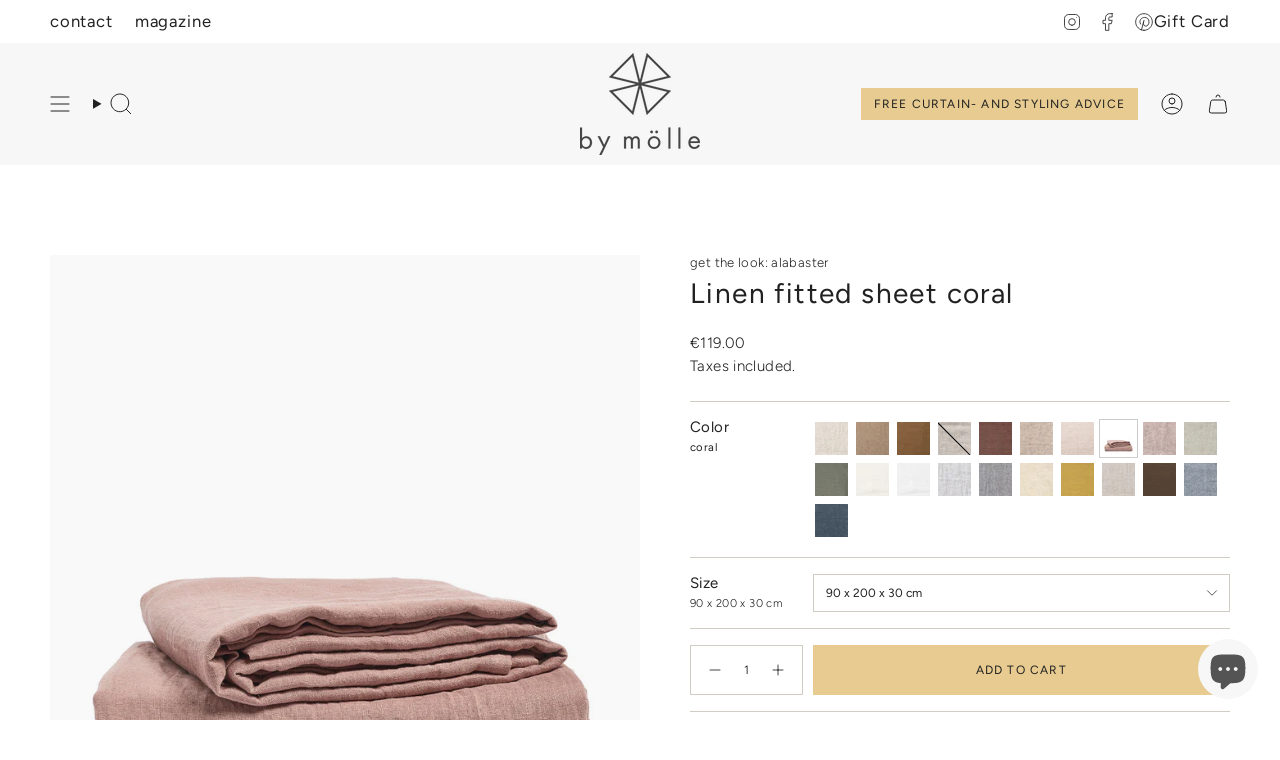

--- FILE ---
content_type: text/html; charset=utf-8
request_url: https://bymolle.com/products/linen-fitted-sheet-coral
body_size: 52283
content:
<!doctype html>
<html class="no-touch supports-no-cookies" lang="en">
  <head><meta charset="UTF-8">
<meta http-equiv="X-UA-Compatible" content="IE=edge">
<meta name="viewport" content="width=device-width,initial-scale=1"><meta name="theme-color" content="#e7cb90">
<link rel="canonical" href="https://bymolle.com/products/linen-fitted-sheet-coral">

<!-- ======================= Broadcast Theme V8.0.0 ========================= -->


  <link rel="icon" type="image/png" href="//bymolle.com/cdn/shop/files/by_molle_molen_RGB_444444_medium_7260fb34-1c7c-43db-91d5-c636fe8b1f3f.png?crop=center&height=32&v=1701766245&width=32">

<link rel="preconnect" href="https://fonts.shopifycdn.com" crossorigin><!-- Title and description ================================================ -->


<title>
    
    Linen fitted sheet coral | By Mölle
    
    
    
  </title>


  <meta name="description" content="Linen fitted sheet in coral. Combine this powdery pink with cinnamon and hazel or with pink salt and terra to add softness to your home. Shop now!">


<meta property="og:site_name" content="By Mölle">
<meta property="og:url" content="https://bymolle.com/products/linen-fitted-sheet-coral">
<meta property="og:title" content="Linen fitted sheet coral | By Mölle">
<meta property="og:type" content="product">
<meta property="og:description" content="Linen fitted sheet in coral. Combine this powdery pink with cinnamon and hazel or with pink salt and terra to add softness to your home. Shop now!"><meta property="og:image" content="http://bymolle.com/cdn/shop/products/by-molle-linnen-laken-coral.jpg?v=1701949419">
  <meta property="og:image:secure_url" content="https://bymolle.com/cdn/shop/products/by-molle-linnen-laken-coral.jpg?v=1701949419">
  <meta property="og:image:width" content="1142">
  <meta property="og:image:height" content="1142"><meta property="og:price:amount" content="119.00">
  <meta property="og:price:currency" content="EUR"><meta name="twitter:card" content="summary_large_image">
<meta name="twitter:title" content="Linen fitted sheet coral | By Mölle">
<meta name="twitter:description" content="Linen fitted sheet in coral. Combine this powdery pink with cinnamon and hazel or with pink salt and terra to add softness to your home. Shop now!">
<!-- CSS ================================================================== -->
<style data-shopify>
  @font-face {
  font-family: Figtree;
  font-weight: 400;
  font-style: normal;
  font-display: swap;
  src: url("//bymolle.com/cdn/fonts/figtree/figtree_n4.3c0838aba1701047e60be6a99a1b0a40ce9b8419.woff2") format("woff2"),
       url("//bymolle.com/cdn/fonts/figtree/figtree_n4.c0575d1db21fc3821f17fd6617d3dee552312137.woff") format("woff");
}

  @font-face {
  font-family: Figtree;
  font-weight: 300;
  font-style: normal;
  font-display: swap;
  src: url("//bymolle.com/cdn/fonts/figtree/figtree_n3.e4cc0323f8b9feb279bf6ced9d868d88ce80289f.woff2") format("woff2"),
       url("//bymolle.com/cdn/fonts/figtree/figtree_n3.db79ac3fb83d054d99bd79fccf8e8782b5cf449e.woff") format("woff");
}

  @font-face {
  font-family: Figtree;
  font-weight: 400;
  font-style: normal;
  font-display: swap;
  src: url("//bymolle.com/cdn/fonts/figtree/figtree_n4.3c0838aba1701047e60be6a99a1b0a40ce9b8419.woff2") format("woff2"),
       url("//bymolle.com/cdn/fonts/figtree/figtree_n4.c0575d1db21fc3821f17fd6617d3dee552312137.woff") format("woff");
}

  @font-face {
  font-family: Figtree;
  font-weight: 400;
  font-style: normal;
  font-display: swap;
  src: url("//bymolle.com/cdn/fonts/figtree/figtree_n4.3c0838aba1701047e60be6a99a1b0a40ce9b8419.woff2") format("woff2"),
       url("//bymolle.com/cdn/fonts/figtree/figtree_n4.c0575d1db21fc3821f17fd6617d3dee552312137.woff") format("woff");
}

  @font-face {
  font-family: Figtree;
  font-weight: 300;
  font-style: normal;
  font-display: swap;
  src: url("//bymolle.com/cdn/fonts/figtree/figtree_n3.e4cc0323f8b9feb279bf6ced9d868d88ce80289f.woff2") format("woff2"),
       url("//bymolle.com/cdn/fonts/figtree/figtree_n3.db79ac3fb83d054d99bd79fccf8e8782b5cf449e.woff") format("woff");
}


  
    @font-face {
  font-family: Figtree;
  font-weight: 400;
  font-style: normal;
  font-display: swap;
  src: url("//bymolle.com/cdn/fonts/figtree/figtree_n4.3c0838aba1701047e60be6a99a1b0a40ce9b8419.woff2") format("woff2"),
       url("//bymolle.com/cdn/fonts/figtree/figtree_n4.c0575d1db21fc3821f17fd6617d3dee552312137.woff") format("woff");
}

  

  
    @font-face {
  font-family: Figtree;
  font-weight: 300;
  font-style: italic;
  font-display: swap;
  src: url("//bymolle.com/cdn/fonts/figtree/figtree_i3.914abbe7a583759f0a18bf02652c9ee1f4bb1c6d.woff2") format("woff2"),
       url("//bymolle.com/cdn/fonts/figtree/figtree_i3.3d7354f07ddb3c61082efcb69896c65d6c00d9fa.woff") format("woff");
}

  

  
    @font-face {
  font-family: Figtree;
  font-weight: 400;
  font-style: italic;
  font-display: swap;
  src: url("//bymolle.com/cdn/fonts/figtree/figtree_i4.89f7a4275c064845c304a4cf8a4a586060656db2.woff2") format("woff2"),
       url("//bymolle.com/cdn/fonts/figtree/figtree_i4.6f955aaaafc55a22ffc1f32ecf3756859a5ad3e2.woff") format("woff");
}

  

  
    @font-face {
  font-family: Figtree;
  font-weight: 500;
  font-style: normal;
  font-display: swap;
  src: url("//bymolle.com/cdn/fonts/figtree/figtree_n5.3b6b7df38aa5986536945796e1f947445832047c.woff2") format("woff2"),
       url("//bymolle.com/cdn/fonts/figtree/figtree_n5.f26bf6dcae278b0ed902605f6605fa3338e81dab.woff") format("woff");
}

  

  

  
    :root,
    .color-scheme-1 {--COLOR-BG-GRADIENT: #ffffff;
      --COLOR-BG: #ffffff;
      --COLOR-BG-RGB: 255, 255, 255;

      --COLOR-BG-ACCENT: #f5f2ec;
      --COLOR-BG-ACCENT-LIGHTEN: #ffffff;

      /* === Link Color ===*/

      --COLOR-LINK: #212121;
      --COLOR-LINK-A50: rgba(33, 33, 33, 0.5);
      --COLOR-LINK-A70: rgba(33, 33, 33, 0.7);
      --COLOR-LINK-HOVER: rgba(33, 33, 33, 0.7);
      --COLOR-LINK-OPPOSITE: #ffffff;

      --COLOR-TEXT: #212121;
      --COLOR-TEXT-HOVER: rgba(33, 33, 33, 0.7);
      --COLOR-TEXT-LIGHT: #646464;
      --COLOR-TEXT-DARK: #000000;
      --COLOR-TEXT-A5:  rgba(33, 33, 33, 0.05);
      --COLOR-TEXT-A35: rgba(33, 33, 33, 0.35);
      --COLOR-TEXT-A50: rgba(33, 33, 33, 0.5);
      --COLOR-TEXT-A80: rgba(33, 33, 33, 0.8);


      --COLOR-BORDER: rgb(209, 205, 196);
      --COLOR-BORDER-LIGHT: #e3e1dc;
      --COLOR-BORDER-DARK: #a49c8b;
      --COLOR-BORDER-HAIRLINE: #f7f7f7;

      --overlay-bg: #ffffff;

      /* === Bright color ===*/
      --COLOR-ACCENT: #e7cb90;
      --COLOR-ACCENT-HOVER: #e4b146;
      --COLOR-ACCENT-FADE: rgba(231, 203, 144, 0.05);
      --COLOR-ACCENT-LIGHT: #ffffff;

      /* === Default Cart Gradient ===*/

      --FREE-SHIPPING-GRADIENT: linear-gradient(to right, var(--COLOR-ACCENT-LIGHT) 0%, var(--accent) 100%);

      /* === Buttons ===*/
      --BTN-PRIMARY-BG: #e7cb90;
      --BTN-PRIMARY-TEXT: #212121;
      --BTN-PRIMARY-BORDER: #d1cdc4;
      --BTN-PRIMARY-BORDER-A70: rgba(209, 205, 196, 0.7);

      
      
        --BTN-PRIMARY-BG-BRIGHTER: #e2c17b;
      

      --BTN-SECONDARY-BG: #f7f7f7;
      --BTN-SECONDARY-TEXT: #212121;
      --BTN-SECONDARY-BORDER: #e7cb90;
      --BTN-SECONDARY-BORDER-A70: rgba(231, 203, 144, 0.7);

      
      
        --BTN-SECONDARY-BG-BRIGHTER: #eaeaea;
      

      
--COLOR-BG-BRIGHTER: #f2f2f2;

      --COLOR-BG-ALPHA-25: rgba(255, 255, 255, 0.25);
      --COLOR-BG-TRANSPARENT: rgba(255, 255, 255, 0);--COLOR-FOOTER-BG-HAIRLINE: #f7f7f7;

      /* Dynamic color variables */
      --accent: var(--COLOR-ACCENT);
      --accent-fade: var(--COLOR-ACCENT-FADE);
      --accent-hover: var(--COLOR-ACCENT-HOVER);
      --border: var(--COLOR-BORDER);
      --border-dark: var(--COLOR-BORDER-DARK);
      --border-light: var(--COLOR-BORDER-LIGHT);
      --border-hairline: var(--COLOR-BORDER-HAIRLINE);
      --bg: var(--COLOR-BG-GRADIENT, var(--COLOR-BG));
      --bg-accent: var(--COLOR-BG-ACCENT);
      --bg-accent-lighten: var(--COLOR-BG-ACCENT-LIGHTEN);
      --icons: var(--COLOR-TEXT);
      --link: var(--COLOR-LINK);
      --link-a50: var(--COLOR-LINK-A50);
      --link-a70: var(--COLOR-LINK-A70);
      --link-hover: var(--COLOR-LINK-HOVER);
      --link-opposite: var(--COLOR-LINK-OPPOSITE);
      --text: var(--COLOR-TEXT);
      --text-dark: var(--COLOR-TEXT-DARK);
      --text-light: var(--COLOR-TEXT-LIGHT);
      --text-hover: var(--COLOR-TEXT-HOVER);
      --text-a5: var(--COLOR-TEXT-A5);
      --text-a35: var(--COLOR-TEXT-A35);
      --text-a50: var(--COLOR-TEXT-A50);
      --text-a80: var(--COLOR-TEXT-A80);
    }
  
    
    .color-scheme-2 {--COLOR-BG-GRADIENT: #f4f2ef;
      --COLOR-BG: #f4f2ef;
      --COLOR-BG-RGB: 244, 242, 239;

      --COLOR-BG-ACCENT: #f5f2ec;
      --COLOR-BG-ACCENT-LIGHTEN: #ffffff;

      /* === Link Color ===*/

      --COLOR-LINK: #212121;
      --COLOR-LINK-A50: rgba(33, 33, 33, 0.5);
      --COLOR-LINK-A70: rgba(33, 33, 33, 0.7);
      --COLOR-LINK-HOVER: rgba(33, 33, 33, 0.7);
      --COLOR-LINK-OPPOSITE: #ffffff;

      --COLOR-TEXT: #212121;
      --COLOR-TEXT-HOVER: rgba(33, 33, 33, 0.7);
      --COLOR-TEXT-LIGHT: #60605f;
      --COLOR-TEXT-DARK: #000000;
      --COLOR-TEXT-A5:  rgba(33, 33, 33, 0.05);
      --COLOR-TEXT-A35: rgba(33, 33, 33, 0.35);
      --COLOR-TEXT-A50: rgba(33, 33, 33, 0.5);
      --COLOR-TEXT-A80: rgba(33, 33, 33, 0.8);


      --COLOR-BORDER: rgb(209, 208, 206);
      --COLOR-BORDER-LIGHT: #dfdedb;
      --COLOR-BORDER-DARK: #a09e99;
      --COLOR-BORDER-HAIRLINE: #eeebe6;

      --overlay-bg: #644d3e;

      /* === Bright color ===*/
      --COLOR-ACCENT: #ab8c52;
      --COLOR-ACCENT-HOVER: #806430;
      --COLOR-ACCENT-FADE: rgba(171, 140, 82, 0.05);
      --COLOR-ACCENT-LIGHT: #e8d4ae;

      /* === Default Cart Gradient ===*/

      --FREE-SHIPPING-GRADIENT: linear-gradient(to right, var(--COLOR-ACCENT-LIGHT) 0%, var(--accent) 100%);

      /* === Buttons ===*/
      --BTN-PRIMARY-BG: #e7cb90;
      --BTN-PRIMARY-TEXT: #212121;
      --BTN-PRIMARY-BORDER: #212121;
      --BTN-PRIMARY-BORDER-A70: rgba(33, 33, 33, 0.7);

      
      
        --BTN-PRIMARY-BG-BRIGHTER: #e2c17b;
      

      --BTN-SECONDARY-BG: #ffffff;
      --BTN-SECONDARY-TEXT: #000000;
      --BTN-SECONDARY-BORDER: #ab8c52;
      --BTN-SECONDARY-BORDER-A70: rgba(171, 140, 82, 0.7);

      
      
        --BTN-SECONDARY-BG-BRIGHTER: #f2f2f2;
      

      
--COLOR-BG-BRIGHTER: #eae6e0;

      --COLOR-BG-ALPHA-25: rgba(244, 242, 239, 0.25);
      --COLOR-BG-TRANSPARENT: rgba(244, 242, 239, 0);--COLOR-FOOTER-BG-HAIRLINE: #eeebe6;

      /* Dynamic color variables */
      --accent: var(--COLOR-ACCENT);
      --accent-fade: var(--COLOR-ACCENT-FADE);
      --accent-hover: var(--COLOR-ACCENT-HOVER);
      --border: var(--COLOR-BORDER);
      --border-dark: var(--COLOR-BORDER-DARK);
      --border-light: var(--COLOR-BORDER-LIGHT);
      --border-hairline: var(--COLOR-BORDER-HAIRLINE);
      --bg: var(--COLOR-BG-GRADIENT, var(--COLOR-BG));
      --bg-accent: var(--COLOR-BG-ACCENT);
      --bg-accent-lighten: var(--COLOR-BG-ACCENT-LIGHTEN);
      --icons: var(--COLOR-TEXT);
      --link: var(--COLOR-LINK);
      --link-a50: var(--COLOR-LINK-A50);
      --link-a70: var(--COLOR-LINK-A70);
      --link-hover: var(--COLOR-LINK-HOVER);
      --link-opposite: var(--COLOR-LINK-OPPOSITE);
      --text: var(--COLOR-TEXT);
      --text-dark: var(--COLOR-TEXT-DARK);
      --text-light: var(--COLOR-TEXT-LIGHT);
      --text-hover: var(--COLOR-TEXT-HOVER);
      --text-a5: var(--COLOR-TEXT-A5);
      --text-a35: var(--COLOR-TEXT-A35);
      --text-a50: var(--COLOR-TEXT-A50);
      --text-a80: var(--COLOR-TEXT-A80);
    }
  
    
    .color-scheme-3 {--COLOR-BG-GRADIENT: rgba(0,0,0,0);
      --COLOR-BG: rgba(0,0,0,0);
      --COLOR-BG-RGB: 0, 0, 0;

      --COLOR-BG-ACCENT: #ffffff;
      --COLOR-BG-ACCENT-LIGHTEN: #ffffff;

      /* === Link Color ===*/

      --COLOR-LINK: #282c2e;
      --COLOR-LINK-A50: rgba(40, 44, 46, 0.5);
      --COLOR-LINK-A70: rgba(40, 44, 46, 0.7);
      --COLOR-LINK-HOVER: rgba(40, 44, 46, 0.7);
      --COLOR-LINK-OPPOSITE: #ffffff;

      --COLOR-TEXT: #ffffff;
      --COLOR-TEXT-HOVER: rgba(255, 255, 255, 0.7);
      --COLOR-TEXT-LIGHT: rgba(179, 179, 179, 0.7);
      --COLOR-TEXT-DARK: #d9d9d9;
      --COLOR-TEXT-A5:  rgba(255, 255, 255, 0.05);
      --COLOR-TEXT-A35: rgba(255, 255, 255, 0.35);
      --COLOR-TEXT-A50: rgba(255, 255, 255, 0.5);
      --COLOR-TEXT-A80: rgba(255, 255, 255, 0.8);


      --COLOR-BORDER: rgb(209, 205, 196);
      --COLOR-BORDER-LIGHT: rgba(125, 123, 118, 0.6);
      --COLOR-BORDER-DARK: #a49c8b;
      --COLOR-BORDER-HAIRLINE: rgba(0, 0, 0, 0.0);

      --overlay-bg: #000000;

      /* === Bright color ===*/
      --COLOR-ACCENT: #ab8c52;
      --COLOR-ACCENT-HOVER: #806430;
      --COLOR-ACCENT-FADE: rgba(171, 140, 82, 0.05);
      --COLOR-ACCENT-LIGHT: #e8d4ae;

      /* === Default Cart Gradient ===*/

      --FREE-SHIPPING-GRADIENT: linear-gradient(to right, var(--COLOR-ACCENT-LIGHT) 0%, var(--accent) 100%);

      /* === Buttons ===*/
      --BTN-PRIMARY-BG: rgba(0,0,0,0);
      --BTN-PRIMARY-TEXT: #ffffff;
      --BTN-PRIMARY-BORDER: #ffffff;
      --BTN-PRIMARY-BORDER-A70: rgba(255, 255, 255, 0.7);

      
      
        --BTN-PRIMARY-BG-BRIGHTER: rgba(13, 13, 13, 0.0);
      

      --BTN-SECONDARY-BG: #ab8c52;
      --BTN-SECONDARY-TEXT: #ffffff;
      --BTN-SECONDARY-BORDER: #ab8c52;
      --BTN-SECONDARY-BORDER-A70: rgba(171, 140, 82, 0.7);

      
      
        --BTN-SECONDARY-BG-BRIGHTER: #9a7e4a;
      

      
--COLOR-BG-BRIGHTER: rgba(26, 26, 26, 0.0);

      --COLOR-BG-ALPHA-25: rgba(0, 0, 0, 0.25);
      --COLOR-BG-TRANSPARENT: rgba(0, 0, 0, 0);--COLOR-FOOTER-BG-HAIRLINE: rgba(8, 8, 8, 0.0);

      /* Dynamic color variables */
      --accent: var(--COLOR-ACCENT);
      --accent-fade: var(--COLOR-ACCENT-FADE);
      --accent-hover: var(--COLOR-ACCENT-HOVER);
      --border: var(--COLOR-BORDER);
      --border-dark: var(--COLOR-BORDER-DARK);
      --border-light: var(--COLOR-BORDER-LIGHT);
      --border-hairline: var(--COLOR-BORDER-HAIRLINE);
      --bg: var(--COLOR-BG-GRADIENT, var(--COLOR-BG));
      --bg-accent: var(--COLOR-BG-ACCENT);
      --bg-accent-lighten: var(--COLOR-BG-ACCENT-LIGHTEN);
      --icons: var(--COLOR-TEXT);
      --link: var(--COLOR-LINK);
      --link-a50: var(--COLOR-LINK-A50);
      --link-a70: var(--COLOR-LINK-A70);
      --link-hover: var(--COLOR-LINK-HOVER);
      --link-opposite: var(--COLOR-LINK-OPPOSITE);
      --text: var(--COLOR-TEXT);
      --text-dark: var(--COLOR-TEXT-DARK);
      --text-light: var(--COLOR-TEXT-LIGHT);
      --text-hover: var(--COLOR-TEXT-HOVER);
      --text-a5: var(--COLOR-TEXT-A5);
      --text-a35: var(--COLOR-TEXT-A35);
      --text-a50: var(--COLOR-TEXT-A50);
      --text-a80: var(--COLOR-TEXT-A80);
    }
  
    
    .color-scheme-4 {--COLOR-BG-GRADIENT: rgba(0,0,0,0);
      --COLOR-BG: rgba(0,0,0,0);
      --COLOR-BG-RGB: 0, 0, 0;

      --COLOR-BG-ACCENT: rgba(0,0,0,0);
      --COLOR-BG-ACCENT-LIGHTEN: rgba(38, 38, 38, 0.0);

      /* === Link Color ===*/

      --COLOR-LINK: #282c2e;
      --COLOR-LINK-A50: rgba(40, 44, 46, 0.5);
      --COLOR-LINK-A70: rgba(40, 44, 46, 0.7);
      --COLOR-LINK-HOVER: rgba(40, 44, 46, 0.7);
      --COLOR-LINK-OPPOSITE: #ffffff;

      --COLOR-TEXT: #ffffff;
      --COLOR-TEXT-HOVER: rgba(255, 255, 255, 0.7);
      --COLOR-TEXT-LIGHT: rgba(179, 179, 179, 0.7);
      --COLOR-TEXT-DARK: #d9d9d9;
      --COLOR-TEXT-A5:  rgba(255, 255, 255, 0.05);
      --COLOR-TEXT-A35: rgba(255, 255, 255, 0.35);
      --COLOR-TEXT-A50: rgba(255, 255, 255, 0.5);
      --COLOR-TEXT-A80: rgba(255, 255, 255, 0.8);


      --COLOR-BORDER: rgb(243, 243, 243);
      --COLOR-BORDER-LIGHT: rgba(146, 146, 146, 0.6);
      --COLOR-BORDER-DARK: #c0c0c0;
      --COLOR-BORDER-HAIRLINE: rgba(0, 0, 0, 0.0);

      --overlay-bg: #000000;

      /* === Bright color ===*/
      --COLOR-ACCENT: #ab8c52;
      --COLOR-ACCENT-HOVER: #806430;
      --COLOR-ACCENT-FADE: rgba(171, 140, 82, 0.05);
      --COLOR-ACCENT-LIGHT: #e8d4ae;

      /* === Default Cart Gradient ===*/

      --FREE-SHIPPING-GRADIENT: linear-gradient(to right, var(--COLOR-ACCENT-LIGHT) 0%, var(--accent) 100%);

      /* === Buttons ===*/
      --BTN-PRIMARY-BG: #e7cb90;
      --BTN-PRIMARY-TEXT: #212121;
      --BTN-PRIMARY-BORDER: #212121;
      --BTN-PRIMARY-BORDER-A70: rgba(33, 33, 33, 0.7);

      
      
        --BTN-PRIMARY-BG-BRIGHTER: #e2c17b;
      

      --BTN-SECONDARY-BG: #ab8c52;
      --BTN-SECONDARY-TEXT: #ffffff;
      --BTN-SECONDARY-BORDER: #ab8c52;
      --BTN-SECONDARY-BORDER-A70: rgba(171, 140, 82, 0.7);

      
      
        --BTN-SECONDARY-BG-BRIGHTER: #9a7e4a;
      

      
--COLOR-BG-BRIGHTER: rgba(26, 26, 26, 0.0);

      --COLOR-BG-ALPHA-25: rgba(0, 0, 0, 0.25);
      --COLOR-BG-TRANSPARENT: rgba(0, 0, 0, 0);--COLOR-FOOTER-BG-HAIRLINE: rgba(8, 8, 8, 0.0);

      /* Dynamic color variables */
      --accent: var(--COLOR-ACCENT);
      --accent-fade: var(--COLOR-ACCENT-FADE);
      --accent-hover: var(--COLOR-ACCENT-HOVER);
      --border: var(--COLOR-BORDER);
      --border-dark: var(--COLOR-BORDER-DARK);
      --border-light: var(--COLOR-BORDER-LIGHT);
      --border-hairline: var(--COLOR-BORDER-HAIRLINE);
      --bg: var(--COLOR-BG-GRADIENT, var(--COLOR-BG));
      --bg-accent: var(--COLOR-BG-ACCENT);
      --bg-accent-lighten: var(--COLOR-BG-ACCENT-LIGHTEN);
      --icons: var(--COLOR-TEXT);
      --link: var(--COLOR-LINK);
      --link-a50: var(--COLOR-LINK-A50);
      --link-a70: var(--COLOR-LINK-A70);
      --link-hover: var(--COLOR-LINK-HOVER);
      --link-opposite: var(--COLOR-LINK-OPPOSITE);
      --text: var(--COLOR-TEXT);
      --text-dark: var(--COLOR-TEXT-DARK);
      --text-light: var(--COLOR-TEXT-LIGHT);
      --text-hover: var(--COLOR-TEXT-HOVER);
      --text-a5: var(--COLOR-TEXT-A5);
      --text-a35: var(--COLOR-TEXT-A35);
      --text-a50: var(--COLOR-TEXT-A50);
      --text-a80: var(--COLOR-TEXT-A80);
    }
  
    
    .color-scheme-5 {--COLOR-BG-GRADIENT: #ffffff;
      --COLOR-BG: #ffffff;
      --COLOR-BG-RGB: 255, 255, 255;

      --COLOR-BG-ACCENT: #f5f2ec;
      --COLOR-BG-ACCENT-LIGHTEN: #ffffff;

      /* === Link Color ===*/

      --COLOR-LINK: #282c2e;
      --COLOR-LINK-A50: rgba(40, 44, 46, 0.5);
      --COLOR-LINK-A70: rgba(40, 44, 46, 0.7);
      --COLOR-LINK-HOVER: rgba(40, 44, 46, 0.7);
      --COLOR-LINK-OPPOSITE: #ffffff;

      --COLOR-TEXT: #212121;
      --COLOR-TEXT-HOVER: rgba(33, 33, 33, 0.7);
      --COLOR-TEXT-LIGHT: #646464;
      --COLOR-TEXT-DARK: #000000;
      --COLOR-TEXT-A5:  rgba(33, 33, 33, 0.05);
      --COLOR-TEXT-A35: rgba(33, 33, 33, 0.35);
      --COLOR-TEXT-A50: rgba(33, 33, 33, 0.5);
      --COLOR-TEXT-A80: rgba(33, 33, 33, 0.8);


      --COLOR-BORDER: rgb(243, 243, 243);
      --COLOR-BORDER-LIGHT: #f8f8f8;
      --COLOR-BORDER-DARK: #c0c0c0;
      --COLOR-BORDER-HAIRLINE: #f7f7f7;

      --overlay-bg: #000000;

      /* === Bright color ===*/
      --COLOR-ACCENT: #ab8c52;
      --COLOR-ACCENT-HOVER: #806430;
      --COLOR-ACCENT-FADE: rgba(171, 140, 82, 0.05);
      --COLOR-ACCENT-LIGHT: #e8d4ae;

      /* === Default Cart Gradient ===*/

      --FREE-SHIPPING-GRADIENT: linear-gradient(to right, var(--COLOR-ACCENT-LIGHT) 0%, var(--accent) 100%);

      /* === Buttons ===*/
      --BTN-PRIMARY-BG: #212121;
      --BTN-PRIMARY-TEXT: #ffffff;
      --BTN-PRIMARY-BORDER: #212121;
      --BTN-PRIMARY-BORDER-A70: rgba(33, 33, 33, 0.7);

      
      
        --BTN-PRIMARY-BG-BRIGHTER: #2e2e2e;
      

      --BTN-SECONDARY-BG: #e7cb90;
      --BTN-SECONDARY-TEXT: #212121;
      --BTN-SECONDARY-BORDER: #d1cdc4;
      --BTN-SECONDARY-BORDER-A70: rgba(209, 205, 196, 0.7);

      
      
        --BTN-SECONDARY-BG-BRIGHTER: #e2c17b;
      

      
--COLOR-BG-BRIGHTER: #f2f2f2;

      --COLOR-BG-ALPHA-25: rgba(255, 255, 255, 0.25);
      --COLOR-BG-TRANSPARENT: rgba(255, 255, 255, 0);--COLOR-FOOTER-BG-HAIRLINE: #f7f7f7;

      /* Dynamic color variables */
      --accent: var(--COLOR-ACCENT);
      --accent-fade: var(--COLOR-ACCENT-FADE);
      --accent-hover: var(--COLOR-ACCENT-HOVER);
      --border: var(--COLOR-BORDER);
      --border-dark: var(--COLOR-BORDER-DARK);
      --border-light: var(--COLOR-BORDER-LIGHT);
      --border-hairline: var(--COLOR-BORDER-HAIRLINE);
      --bg: var(--COLOR-BG-GRADIENT, var(--COLOR-BG));
      --bg-accent: var(--COLOR-BG-ACCENT);
      --bg-accent-lighten: var(--COLOR-BG-ACCENT-LIGHTEN);
      --icons: var(--COLOR-TEXT);
      --link: var(--COLOR-LINK);
      --link-a50: var(--COLOR-LINK-A50);
      --link-a70: var(--COLOR-LINK-A70);
      --link-hover: var(--COLOR-LINK-HOVER);
      --link-opposite: var(--COLOR-LINK-OPPOSITE);
      --text: var(--COLOR-TEXT);
      --text-dark: var(--COLOR-TEXT-DARK);
      --text-light: var(--COLOR-TEXT-LIGHT);
      --text-hover: var(--COLOR-TEXT-HOVER);
      --text-a5: var(--COLOR-TEXT-A5);
      --text-a35: var(--COLOR-TEXT-A35);
      --text-a50: var(--COLOR-TEXT-A50);
      --text-a80: var(--COLOR-TEXT-A80);
    }
  
    
    .color-scheme-6 {--COLOR-BG-GRADIENT: #fcfbf9;
      --COLOR-BG: #fcfbf9;
      --COLOR-BG-RGB: 252, 251, 249;

      --COLOR-BG-ACCENT: #f5f2ec;
      --COLOR-BG-ACCENT-LIGHTEN: #ffffff;

      /* === Link Color ===*/

      --COLOR-LINK: #282c2e;
      --COLOR-LINK-A50: rgba(40, 44, 46, 0.5);
      --COLOR-LINK-A70: rgba(40, 44, 46, 0.7);
      --COLOR-LINK-HOVER: rgba(40, 44, 46, 0.7);
      --COLOR-LINK-OPPOSITE: #ffffff;

      --COLOR-TEXT: #212121;
      --COLOR-TEXT-HOVER: rgba(33, 33, 33, 0.7);
      --COLOR-TEXT-LIGHT: #636262;
      --COLOR-TEXT-DARK: #000000;
      --COLOR-TEXT-A5:  rgba(33, 33, 33, 0.05);
      --COLOR-TEXT-A35: rgba(33, 33, 33, 0.35);
      --COLOR-TEXT-A50: rgba(33, 33, 33, 0.5);
      --COLOR-TEXT-A80: rgba(33, 33, 33, 0.8);


      --COLOR-BORDER: rgb(209, 208, 206);
      --COLOR-BORDER-LIGHT: #e2e1df;
      --COLOR-BORDER-DARK: #a09e99;
      --COLOR-BORDER-HAIRLINE: #f7f4ef;

      --overlay-bg: #000000;

      /* === Bright color ===*/
      --COLOR-ACCENT: #ab8c52;
      --COLOR-ACCENT-HOVER: #806430;
      --COLOR-ACCENT-FADE: rgba(171, 140, 82, 0.05);
      --COLOR-ACCENT-LIGHT: #e8d4ae;

      /* === Default Cart Gradient ===*/

      --FREE-SHIPPING-GRADIENT: linear-gradient(to right, var(--COLOR-ACCENT-LIGHT) 0%, var(--accent) 100%);

      /* === Buttons ===*/
      --BTN-PRIMARY-BG: #ffffff;
      --BTN-PRIMARY-TEXT: #212121;
      --BTN-PRIMARY-BORDER: #ffffff;
      --BTN-PRIMARY-BORDER-A70: rgba(255, 255, 255, 0.7);

      
      
        --BTN-PRIMARY-BG-BRIGHTER: #f2f2f2;
      

      --BTN-SECONDARY-BG: #ab8c52;
      --BTN-SECONDARY-TEXT: #ffffff;
      --BTN-SECONDARY-BORDER: #ab8c52;
      --BTN-SECONDARY-BORDER-A70: rgba(171, 140, 82, 0.7);

      
      
        --BTN-SECONDARY-BG-BRIGHTER: #9a7e4a;
      

      
--COLOR-BG-BRIGHTER: #f4f0e8;

      --COLOR-BG-ALPHA-25: rgba(252, 251, 249, 0.25);
      --COLOR-BG-TRANSPARENT: rgba(252, 251, 249, 0);--COLOR-FOOTER-BG-HAIRLINE: #f7f4ef;

      /* Dynamic color variables */
      --accent: var(--COLOR-ACCENT);
      --accent-fade: var(--COLOR-ACCENT-FADE);
      --accent-hover: var(--COLOR-ACCENT-HOVER);
      --border: var(--COLOR-BORDER);
      --border-dark: var(--COLOR-BORDER-DARK);
      --border-light: var(--COLOR-BORDER-LIGHT);
      --border-hairline: var(--COLOR-BORDER-HAIRLINE);
      --bg: var(--COLOR-BG-GRADIENT, var(--COLOR-BG));
      --bg-accent: var(--COLOR-BG-ACCENT);
      --bg-accent-lighten: var(--COLOR-BG-ACCENT-LIGHTEN);
      --icons: var(--COLOR-TEXT);
      --link: var(--COLOR-LINK);
      --link-a50: var(--COLOR-LINK-A50);
      --link-a70: var(--COLOR-LINK-A70);
      --link-hover: var(--COLOR-LINK-HOVER);
      --link-opposite: var(--COLOR-LINK-OPPOSITE);
      --text: var(--COLOR-TEXT);
      --text-dark: var(--COLOR-TEXT-DARK);
      --text-light: var(--COLOR-TEXT-LIGHT);
      --text-hover: var(--COLOR-TEXT-HOVER);
      --text-a5: var(--COLOR-TEXT-A5);
      --text-a35: var(--COLOR-TEXT-A35);
      --text-a50: var(--COLOR-TEXT-A50);
      --text-a80: var(--COLOR-TEXT-A80);
    }
  
    
    .color-scheme-7 {--COLOR-BG-GRADIENT: #f5f2ec;
      --COLOR-BG: #f5f2ec;
      --COLOR-BG-RGB: 245, 242, 236;

      --COLOR-BG-ACCENT: #f5f2ec;
      --COLOR-BG-ACCENT-LIGHTEN: #ffffff;

      /* === Link Color ===*/

      --COLOR-LINK: #282c2e;
      --COLOR-LINK-A50: rgba(40, 44, 46, 0.5);
      --COLOR-LINK-A70: rgba(40, 44, 46, 0.7);
      --COLOR-LINK-HOVER: rgba(40, 44, 46, 0.7);
      --COLOR-LINK-OPPOSITE: #ffffff;

      --COLOR-TEXT: #685a3f;
      --COLOR-TEXT-HOVER: rgba(104, 90, 63, 0.7);
      --COLOR-TEXT-LIGHT: #928873;
      --COLOR-TEXT-DARK: #3d321e;
      --COLOR-TEXT-A5:  rgba(104, 90, 63, 0.05);
      --COLOR-TEXT-A35: rgba(104, 90, 63, 0.35);
      --COLOR-TEXT-A50: rgba(104, 90, 63, 0.5);
      --COLOR-TEXT-A80: rgba(104, 90, 63, 0.8);


      --COLOR-BORDER: rgb(209, 205, 196);
      --COLOR-BORDER-LIGHT: #dfdcd4;
      --COLOR-BORDER-DARK: #a49c8b;
      --COLOR-BORDER-HAIRLINE: #f0ebe2;

      --overlay-bg: #000000;

      /* === Bright color ===*/
      --COLOR-ACCENT: #ab8c52;
      --COLOR-ACCENT-HOVER: #806430;
      --COLOR-ACCENT-FADE: rgba(171, 140, 82, 0.05);
      --COLOR-ACCENT-LIGHT: #e8d4ae;

      /* === Default Cart Gradient ===*/

      --FREE-SHIPPING-GRADIENT: linear-gradient(to right, var(--COLOR-ACCENT-LIGHT) 0%, var(--accent) 100%);

      /* === Buttons ===*/
      --BTN-PRIMARY-BG: #212121;
      --BTN-PRIMARY-TEXT: #ffffff;
      --BTN-PRIMARY-BORDER: #212121;
      --BTN-PRIMARY-BORDER-A70: rgba(33, 33, 33, 0.7);

      
      
        --BTN-PRIMARY-BG-BRIGHTER: #2e2e2e;
      

      --BTN-SECONDARY-BG: #ab8c52;
      --BTN-SECONDARY-TEXT: #ffffff;
      --BTN-SECONDARY-BORDER: #ab8c52;
      --BTN-SECONDARY-BORDER-A70: rgba(171, 140, 82, 0.7);

      
      
        --BTN-SECONDARY-BG-BRIGHTER: #9a7e4a;
      

      
--COLOR-BG-BRIGHTER: #ece7db;

      --COLOR-BG-ALPHA-25: rgba(245, 242, 236, 0.25);
      --COLOR-BG-TRANSPARENT: rgba(245, 242, 236, 0);--COLOR-FOOTER-BG-HAIRLINE: #f0ebe2;

      /* Dynamic color variables */
      --accent: var(--COLOR-ACCENT);
      --accent-fade: var(--COLOR-ACCENT-FADE);
      --accent-hover: var(--COLOR-ACCENT-HOVER);
      --border: var(--COLOR-BORDER);
      --border-dark: var(--COLOR-BORDER-DARK);
      --border-light: var(--COLOR-BORDER-LIGHT);
      --border-hairline: var(--COLOR-BORDER-HAIRLINE);
      --bg: var(--COLOR-BG-GRADIENT, var(--COLOR-BG));
      --bg-accent: var(--COLOR-BG-ACCENT);
      --bg-accent-lighten: var(--COLOR-BG-ACCENT-LIGHTEN);
      --icons: var(--COLOR-TEXT);
      --link: var(--COLOR-LINK);
      --link-a50: var(--COLOR-LINK-A50);
      --link-a70: var(--COLOR-LINK-A70);
      --link-hover: var(--COLOR-LINK-HOVER);
      --link-opposite: var(--COLOR-LINK-OPPOSITE);
      --text: var(--COLOR-TEXT);
      --text-dark: var(--COLOR-TEXT-DARK);
      --text-light: var(--COLOR-TEXT-LIGHT);
      --text-hover: var(--COLOR-TEXT-HOVER);
      --text-a5: var(--COLOR-TEXT-A5);
      --text-a35: var(--COLOR-TEXT-A35);
      --text-a50: var(--COLOR-TEXT-A50);
      --text-a80: var(--COLOR-TEXT-A80);
    }
  
    
    .color-scheme-8 {--COLOR-BG-GRADIENT: #eae6dd;
      --COLOR-BG: #eae6dd;
      --COLOR-BG-RGB: 234, 230, 221;

      --COLOR-BG-ACCENT: #f5f2ec;
      --COLOR-BG-ACCENT-LIGHTEN: #ffffff;

      /* === Link Color ===*/

      --COLOR-LINK: #282c2e;
      --COLOR-LINK-A50: rgba(40, 44, 46, 0.5);
      --COLOR-LINK-A70: rgba(40, 44, 46, 0.7);
      --COLOR-LINK-HOVER: rgba(40, 44, 46, 0.7);
      --COLOR-LINK-OPPOSITE: #ffffff;

      --COLOR-TEXT: #212121;
      --COLOR-TEXT-HOVER: rgba(33, 33, 33, 0.7);
      --COLOR-TEXT-LIGHT: #5d5c59;
      --COLOR-TEXT-DARK: #000000;
      --COLOR-TEXT-A5:  rgba(33, 33, 33, 0.05);
      --COLOR-TEXT-A35: rgba(33, 33, 33, 0.35);
      --COLOR-TEXT-A50: rgba(33, 33, 33, 0.5);
      --COLOR-TEXT-A80: rgba(33, 33, 33, 0.8);


      --COLOR-BORDER: rgb(209, 205, 196);
      --COLOR-BORDER-LIGHT: #dbd7ce;
      --COLOR-BORDER-DARK: #a49c8b;
      --COLOR-BORDER-HAIRLINE: #e4dfd4;

      --overlay-bg: #000000;

      /* === Bright color ===*/
      --COLOR-ACCENT: #ab8c52;
      --COLOR-ACCENT-HOVER: #806430;
      --COLOR-ACCENT-FADE: rgba(171, 140, 82, 0.05);
      --COLOR-ACCENT-LIGHT: #e8d4ae;

      /* === Default Cart Gradient ===*/

      --FREE-SHIPPING-GRADIENT: linear-gradient(to right, var(--COLOR-ACCENT-LIGHT) 0%, var(--accent) 100%);

      /* === Buttons ===*/
      --BTN-PRIMARY-BG: #212121;
      --BTN-PRIMARY-TEXT: #ffffff;
      --BTN-PRIMARY-BORDER: #212121;
      --BTN-PRIMARY-BORDER-A70: rgba(33, 33, 33, 0.7);

      
      
        --BTN-PRIMARY-BG-BRIGHTER: #2e2e2e;
      

      --BTN-SECONDARY-BG: #ab8c52;
      --BTN-SECONDARY-TEXT: #ffffff;
      --BTN-SECONDARY-BORDER: #ab8c52;
      --BTN-SECONDARY-BORDER-A70: rgba(171, 140, 82, 0.7);

      
      
        --BTN-SECONDARY-BG-BRIGHTER: #9a7e4a;
      

      
--COLOR-BG-BRIGHTER: #e0dacd;

      --COLOR-BG-ALPHA-25: rgba(234, 230, 221, 0.25);
      --COLOR-BG-TRANSPARENT: rgba(234, 230, 221, 0);--COLOR-FOOTER-BG-HAIRLINE: #e4dfd4;

      /* Dynamic color variables */
      --accent: var(--COLOR-ACCENT);
      --accent-fade: var(--COLOR-ACCENT-FADE);
      --accent-hover: var(--COLOR-ACCENT-HOVER);
      --border: var(--COLOR-BORDER);
      --border-dark: var(--COLOR-BORDER-DARK);
      --border-light: var(--COLOR-BORDER-LIGHT);
      --border-hairline: var(--COLOR-BORDER-HAIRLINE);
      --bg: var(--COLOR-BG-GRADIENT, var(--COLOR-BG));
      --bg-accent: var(--COLOR-BG-ACCENT);
      --bg-accent-lighten: var(--COLOR-BG-ACCENT-LIGHTEN);
      --icons: var(--COLOR-TEXT);
      --link: var(--COLOR-LINK);
      --link-a50: var(--COLOR-LINK-A50);
      --link-a70: var(--COLOR-LINK-A70);
      --link-hover: var(--COLOR-LINK-HOVER);
      --link-opposite: var(--COLOR-LINK-OPPOSITE);
      --text: var(--COLOR-TEXT);
      --text-dark: var(--COLOR-TEXT-DARK);
      --text-light: var(--COLOR-TEXT-LIGHT);
      --text-hover: var(--COLOR-TEXT-HOVER);
      --text-a5: var(--COLOR-TEXT-A5);
      --text-a35: var(--COLOR-TEXT-A35);
      --text-a50: var(--COLOR-TEXT-A50);
      --text-a80: var(--COLOR-TEXT-A80);
    }
  
    
    .color-scheme-9 {--COLOR-BG-GRADIENT: #ffffff;
      --COLOR-BG: #ffffff;
      --COLOR-BG-RGB: 255, 255, 255;

      --COLOR-BG-ACCENT: #f7f7f7;
      --COLOR-BG-ACCENT-LIGHTEN: #ffffff;

      /* === Link Color ===*/

      --COLOR-LINK: #282c2e;
      --COLOR-LINK-A50: rgba(40, 44, 46, 0.5);
      --COLOR-LINK-A70: rgba(40, 44, 46, 0.7);
      --COLOR-LINK-HOVER: rgba(40, 44, 46, 0.7);
      --COLOR-LINK-OPPOSITE: #ffffff;

      --COLOR-TEXT: #212121;
      --COLOR-TEXT-HOVER: rgba(33, 33, 33, 0.7);
      --COLOR-TEXT-LIGHT: #646464;
      --COLOR-TEXT-DARK: #000000;
      --COLOR-TEXT-A5:  rgba(33, 33, 33, 0.05);
      --COLOR-TEXT-A35: rgba(33, 33, 33, 0.35);
      --COLOR-TEXT-A50: rgba(33, 33, 33, 0.5);
      --COLOR-TEXT-A80: rgba(33, 33, 33, 0.8);


      --COLOR-BORDER: rgb(234, 234, 234);
      --COLOR-BORDER-LIGHT: #f2f2f2;
      --COLOR-BORDER-DARK: #b7b7b7;
      --COLOR-BORDER-HAIRLINE: #f7f7f7;

      --overlay-bg: #000000;

      /* === Bright color ===*/
      --COLOR-ACCENT: #ab8c52;
      --COLOR-ACCENT-HOVER: #806430;
      --COLOR-ACCENT-FADE: rgba(171, 140, 82, 0.05);
      --COLOR-ACCENT-LIGHT: #e8d4ae;

      /* === Default Cart Gradient ===*/

      --FREE-SHIPPING-GRADIENT: linear-gradient(to right, var(--COLOR-ACCENT-LIGHT) 0%, var(--accent) 100%);

      /* === Buttons ===*/
      --BTN-PRIMARY-BG: #212121;
      --BTN-PRIMARY-TEXT: #ffffff;
      --BTN-PRIMARY-BORDER: #212121;
      --BTN-PRIMARY-BORDER-A70: rgba(33, 33, 33, 0.7);

      
      
        --BTN-PRIMARY-BG-BRIGHTER: #2e2e2e;
      

      --BTN-SECONDARY-BG: #f7f7f7;
      --BTN-SECONDARY-TEXT: #212121;
      --BTN-SECONDARY-BORDER: #f7f7f7;
      --BTN-SECONDARY-BORDER-A70: rgba(247, 247, 247, 0.7);

      
      
        --BTN-SECONDARY-BG-BRIGHTER: #eaeaea;
      

      
--COLOR-BG-BRIGHTER: #f2f2f2;

      --COLOR-BG-ALPHA-25: rgba(255, 255, 255, 0.25);
      --COLOR-BG-TRANSPARENT: rgba(255, 255, 255, 0);--COLOR-FOOTER-BG-HAIRLINE: #f7f7f7;

      /* Dynamic color variables */
      --accent: var(--COLOR-ACCENT);
      --accent-fade: var(--COLOR-ACCENT-FADE);
      --accent-hover: var(--COLOR-ACCENT-HOVER);
      --border: var(--COLOR-BORDER);
      --border-dark: var(--COLOR-BORDER-DARK);
      --border-light: var(--COLOR-BORDER-LIGHT);
      --border-hairline: var(--COLOR-BORDER-HAIRLINE);
      --bg: var(--COLOR-BG-GRADIENT, var(--COLOR-BG));
      --bg-accent: var(--COLOR-BG-ACCENT);
      --bg-accent-lighten: var(--COLOR-BG-ACCENT-LIGHTEN);
      --icons: var(--COLOR-TEXT);
      --link: var(--COLOR-LINK);
      --link-a50: var(--COLOR-LINK-A50);
      --link-a70: var(--COLOR-LINK-A70);
      --link-hover: var(--COLOR-LINK-HOVER);
      --link-opposite: var(--COLOR-LINK-OPPOSITE);
      --text: var(--COLOR-TEXT);
      --text-dark: var(--COLOR-TEXT-DARK);
      --text-light: var(--COLOR-TEXT-LIGHT);
      --text-hover: var(--COLOR-TEXT-HOVER);
      --text-a5: var(--COLOR-TEXT-A5);
      --text-a35: var(--COLOR-TEXT-A35);
      --text-a50: var(--COLOR-TEXT-A50);
      --text-a80: var(--COLOR-TEXT-A80);
    }
  
    
    .color-scheme-10 {--COLOR-BG-GRADIENT: rgba(0,0,0,0);
      --COLOR-BG: rgba(0,0,0,0);
      --COLOR-BG-RGB: 0, 0, 0;

      --COLOR-BG-ACCENT: #f5f2ec;
      --COLOR-BG-ACCENT-LIGHTEN: #ffffff;

      /* === Link Color ===*/

      --COLOR-LINK: #282c2e;
      --COLOR-LINK-A50: rgba(40, 44, 46, 0.5);
      --COLOR-LINK-A70: rgba(40, 44, 46, 0.7);
      --COLOR-LINK-HOVER: rgba(40, 44, 46, 0.7);
      --COLOR-LINK-OPPOSITE: #ffffff;

      --COLOR-TEXT: #ffffff;
      --COLOR-TEXT-HOVER: rgba(255, 255, 255, 0.7);
      --COLOR-TEXT-LIGHT: rgba(179, 179, 179, 0.7);
      --COLOR-TEXT-DARK: #d9d9d9;
      --COLOR-TEXT-A5:  rgba(255, 255, 255, 0.05);
      --COLOR-TEXT-A35: rgba(255, 255, 255, 0.35);
      --COLOR-TEXT-A50: rgba(255, 255, 255, 0.5);
      --COLOR-TEXT-A80: rgba(255, 255, 255, 0.8);


      --COLOR-BORDER: rgb(209, 205, 196);
      --COLOR-BORDER-LIGHT: rgba(125, 123, 118, 0.6);
      --COLOR-BORDER-DARK: #a49c8b;
      --COLOR-BORDER-HAIRLINE: rgba(0, 0, 0, 0.0);

      --overlay-bg: #000000;

      /* === Bright color ===*/
      --COLOR-ACCENT: #ab8c52;
      --COLOR-ACCENT-HOVER: #806430;
      --COLOR-ACCENT-FADE: rgba(171, 140, 82, 0.05);
      --COLOR-ACCENT-LIGHT: #e8d4ae;

      /* === Default Cart Gradient ===*/

      --FREE-SHIPPING-GRADIENT: linear-gradient(to right, var(--COLOR-ACCENT-LIGHT) 0%, var(--accent) 100%);

      /* === Buttons ===*/
      --BTN-PRIMARY-BG: #212121;
      --BTN-PRIMARY-TEXT: #ffffff;
      --BTN-PRIMARY-BORDER: #ffffff;
      --BTN-PRIMARY-BORDER-A70: rgba(255, 255, 255, 0.7);

      
      
        --BTN-PRIMARY-BG-BRIGHTER: #2e2e2e;
      

      --BTN-SECONDARY-BG: #ab8c52;
      --BTN-SECONDARY-TEXT: #ffffff;
      --BTN-SECONDARY-BORDER: #ab8c52;
      --BTN-SECONDARY-BORDER-A70: rgba(171, 140, 82, 0.7);

      
      
        --BTN-SECONDARY-BG-BRIGHTER: #9a7e4a;
      

      
--COLOR-BG-BRIGHTER: rgba(26, 26, 26, 0.0);

      --COLOR-BG-ALPHA-25: rgba(0, 0, 0, 0.25);
      --COLOR-BG-TRANSPARENT: rgba(0, 0, 0, 0);--COLOR-FOOTER-BG-HAIRLINE: rgba(8, 8, 8, 0.0);

      /* Dynamic color variables */
      --accent: var(--COLOR-ACCENT);
      --accent-fade: var(--COLOR-ACCENT-FADE);
      --accent-hover: var(--COLOR-ACCENT-HOVER);
      --border: var(--COLOR-BORDER);
      --border-dark: var(--COLOR-BORDER-DARK);
      --border-light: var(--COLOR-BORDER-LIGHT);
      --border-hairline: var(--COLOR-BORDER-HAIRLINE);
      --bg: var(--COLOR-BG-GRADIENT, var(--COLOR-BG));
      --bg-accent: var(--COLOR-BG-ACCENT);
      --bg-accent-lighten: var(--COLOR-BG-ACCENT-LIGHTEN);
      --icons: var(--COLOR-TEXT);
      --link: var(--COLOR-LINK);
      --link-a50: var(--COLOR-LINK-A50);
      --link-a70: var(--COLOR-LINK-A70);
      --link-hover: var(--COLOR-LINK-HOVER);
      --link-opposite: var(--COLOR-LINK-OPPOSITE);
      --text: var(--COLOR-TEXT);
      --text-dark: var(--COLOR-TEXT-DARK);
      --text-light: var(--COLOR-TEXT-LIGHT);
      --text-hover: var(--COLOR-TEXT-HOVER);
      --text-a5: var(--COLOR-TEXT-A5);
      --text-a35: var(--COLOR-TEXT-A35);
      --text-a50: var(--COLOR-TEXT-A50);
      --text-a80: var(--COLOR-TEXT-A80);
    }
  
    
    .color-scheme-11 {--COLOR-BG-GRADIENT: rgba(0,0,0,0);
      --COLOR-BG: rgba(0,0,0,0);
      --COLOR-BG-RGB: 0, 0, 0;

      --COLOR-BG-ACCENT: #f5f2ec;
      --COLOR-BG-ACCENT-LIGHTEN: #ffffff;

      /* === Link Color ===*/

      --COLOR-LINK: #282c2e;
      --COLOR-LINK-A50: rgba(40, 44, 46, 0.5);
      --COLOR-LINK-A70: rgba(40, 44, 46, 0.7);
      --COLOR-LINK-HOVER: rgba(40, 44, 46, 0.7);
      --COLOR-LINK-OPPOSITE: #ffffff;

      --COLOR-TEXT: #ffffff;
      --COLOR-TEXT-HOVER: rgba(255, 255, 255, 0.7);
      --COLOR-TEXT-LIGHT: rgba(179, 179, 179, 0.7);
      --COLOR-TEXT-DARK: #d9d9d9;
      --COLOR-TEXT-A5:  rgba(255, 255, 255, 0.05);
      --COLOR-TEXT-A35: rgba(255, 255, 255, 0.35);
      --COLOR-TEXT-A50: rgba(255, 255, 255, 0.5);
      --COLOR-TEXT-A80: rgba(255, 255, 255, 0.8);


      --COLOR-BORDER: rgb(209, 205, 196);
      --COLOR-BORDER-LIGHT: rgba(125, 123, 118, 0.6);
      --COLOR-BORDER-DARK: #a49c8b;
      --COLOR-BORDER-HAIRLINE: rgba(0, 0, 0, 0.0);

      --overlay-bg: #000000;

      /* === Bright color ===*/
      --COLOR-ACCENT: #ab8c52;
      --COLOR-ACCENT-HOVER: #806430;
      --COLOR-ACCENT-FADE: rgba(171, 140, 82, 0.05);
      --COLOR-ACCENT-LIGHT: #e8d4ae;

      /* === Default Cart Gradient ===*/

      --FREE-SHIPPING-GRADIENT: linear-gradient(to right, var(--COLOR-ACCENT-LIGHT) 0%, var(--accent) 100%);

      /* === Buttons ===*/
      --BTN-PRIMARY-BG: #212121;
      --BTN-PRIMARY-TEXT: #ffffff;
      --BTN-PRIMARY-BORDER: #ffffff;
      --BTN-PRIMARY-BORDER-A70: rgba(255, 255, 255, 0.7);

      
      
        --BTN-PRIMARY-BG-BRIGHTER: #2e2e2e;
      

      --BTN-SECONDARY-BG: #ab8c52;
      --BTN-SECONDARY-TEXT: #ffffff;
      --BTN-SECONDARY-BORDER: #ab8c52;
      --BTN-SECONDARY-BORDER-A70: rgba(171, 140, 82, 0.7);

      
      
        --BTN-SECONDARY-BG-BRIGHTER: #9a7e4a;
      

      
--COLOR-BG-BRIGHTER: rgba(26, 26, 26, 0.0);

      --COLOR-BG-ALPHA-25: rgba(0, 0, 0, 0.25);
      --COLOR-BG-TRANSPARENT: rgba(0, 0, 0, 0);--COLOR-FOOTER-BG-HAIRLINE: rgba(8, 8, 8, 0.0);

      /* Dynamic color variables */
      --accent: var(--COLOR-ACCENT);
      --accent-fade: var(--COLOR-ACCENT-FADE);
      --accent-hover: var(--COLOR-ACCENT-HOVER);
      --border: var(--COLOR-BORDER);
      --border-dark: var(--COLOR-BORDER-DARK);
      --border-light: var(--COLOR-BORDER-LIGHT);
      --border-hairline: var(--COLOR-BORDER-HAIRLINE);
      --bg: var(--COLOR-BG-GRADIENT, var(--COLOR-BG));
      --bg-accent: var(--COLOR-BG-ACCENT);
      --bg-accent-lighten: var(--COLOR-BG-ACCENT-LIGHTEN);
      --icons: var(--COLOR-TEXT);
      --link: var(--COLOR-LINK);
      --link-a50: var(--COLOR-LINK-A50);
      --link-a70: var(--COLOR-LINK-A70);
      --link-hover: var(--COLOR-LINK-HOVER);
      --link-opposite: var(--COLOR-LINK-OPPOSITE);
      --text: var(--COLOR-TEXT);
      --text-dark: var(--COLOR-TEXT-DARK);
      --text-light: var(--COLOR-TEXT-LIGHT);
      --text-hover: var(--COLOR-TEXT-HOVER);
      --text-a5: var(--COLOR-TEXT-A5);
      --text-a35: var(--COLOR-TEXT-A35);
      --text-a50: var(--COLOR-TEXT-A50);
      --text-a80: var(--COLOR-TEXT-A80);
    }
  
    
    .color-scheme-f733e156-f9a4-45fb-8c09-254ebeeb872e {--COLOR-BG-GRADIENT: #ffffff;
      --COLOR-BG: #ffffff;
      --COLOR-BG-RGB: 255, 255, 255;

      --COLOR-BG-ACCENT: #ffffff;
      --COLOR-BG-ACCENT-LIGHTEN: #ffffff;

      /* === Link Color ===*/

      --COLOR-LINK: #282c2e;
      --COLOR-LINK-A50: rgba(40, 44, 46, 0.5);
      --COLOR-LINK-A70: rgba(40, 44, 46, 0.7);
      --COLOR-LINK-HOVER: rgba(40, 44, 46, 0.7);
      --COLOR-LINK-OPPOSITE: #ffffff;

      --COLOR-TEXT: #212121;
      --COLOR-TEXT-HOVER: rgba(33, 33, 33, 0.7);
      --COLOR-TEXT-LIGHT: #646464;
      --COLOR-TEXT-DARK: #000000;
      --COLOR-TEXT-A5:  rgba(33, 33, 33, 0.05);
      --COLOR-TEXT-A35: rgba(33, 33, 33, 0.35);
      --COLOR-TEXT-A50: rgba(33, 33, 33, 0.5);
      --COLOR-TEXT-A80: rgba(33, 33, 33, 0.8);


      --COLOR-BORDER: rgb(209, 205, 196);
      --COLOR-BORDER-LIGHT: #e3e1dc;
      --COLOR-BORDER-DARK: #a49c8b;
      --COLOR-BORDER-HAIRLINE: #f7f7f7;

      --overlay-bg: #000000;

      /* === Bright color ===*/
      --COLOR-ACCENT: #e7cb90;
      --COLOR-ACCENT-HOVER: #e4b146;
      --COLOR-ACCENT-FADE: rgba(231, 203, 144, 0.05);
      --COLOR-ACCENT-LIGHT: #ffffff;

      /* === Default Cart Gradient ===*/

      --FREE-SHIPPING-GRADIENT: linear-gradient(to right, var(--COLOR-ACCENT-LIGHT) 0%, var(--accent) 100%);

      /* === Buttons ===*/
      --BTN-PRIMARY-BG: #e7cb90;
      --BTN-PRIMARY-TEXT: #212121;
      --BTN-PRIMARY-BORDER: #212121;
      --BTN-PRIMARY-BORDER-A70: rgba(33, 33, 33, 0.7);

      
      
        --BTN-PRIMARY-BG-BRIGHTER: #e2c17b;
      

      --BTN-SECONDARY-BG: #e7cb90;
      --BTN-SECONDARY-TEXT: #ffffff;
      --BTN-SECONDARY-BORDER: #e7cb90;
      --BTN-SECONDARY-BORDER-A70: rgba(231, 203, 144, 0.7);

      
      
        --BTN-SECONDARY-BG-BRIGHTER: #e2c17b;
      

      
--COLOR-BG-BRIGHTER: #f2f2f2;

      --COLOR-BG-ALPHA-25: rgba(255, 255, 255, 0.25);
      --COLOR-BG-TRANSPARENT: rgba(255, 255, 255, 0);--COLOR-FOOTER-BG-HAIRLINE: #f7f7f7;

      /* Dynamic color variables */
      --accent: var(--COLOR-ACCENT);
      --accent-fade: var(--COLOR-ACCENT-FADE);
      --accent-hover: var(--COLOR-ACCENT-HOVER);
      --border: var(--COLOR-BORDER);
      --border-dark: var(--COLOR-BORDER-DARK);
      --border-light: var(--COLOR-BORDER-LIGHT);
      --border-hairline: var(--COLOR-BORDER-HAIRLINE);
      --bg: var(--COLOR-BG-GRADIENT, var(--COLOR-BG));
      --bg-accent: var(--COLOR-BG-ACCENT);
      --bg-accent-lighten: var(--COLOR-BG-ACCENT-LIGHTEN);
      --icons: var(--COLOR-TEXT);
      --link: var(--COLOR-LINK);
      --link-a50: var(--COLOR-LINK-A50);
      --link-a70: var(--COLOR-LINK-A70);
      --link-hover: var(--COLOR-LINK-HOVER);
      --link-opposite: var(--COLOR-LINK-OPPOSITE);
      --text: var(--COLOR-TEXT);
      --text-dark: var(--COLOR-TEXT-DARK);
      --text-light: var(--COLOR-TEXT-LIGHT);
      --text-hover: var(--COLOR-TEXT-HOVER);
      --text-a5: var(--COLOR-TEXT-A5);
      --text-a35: var(--COLOR-TEXT-A35);
      --text-a50: var(--COLOR-TEXT-A50);
      --text-a80: var(--COLOR-TEXT-A80);
    }
  
    
    .color-scheme-02e5aba2-3e72-4c7e-9576-9038ef4a0edf {--COLOR-BG-GRADIENT: #e7cb90;
      --COLOR-BG: #e7cb90;
      --COLOR-BG-RGB: 231, 203, 144;

      --COLOR-BG-ACCENT: #f5f2ec;
      --COLOR-BG-ACCENT-LIGHTEN: #ffffff;

      /* === Link Color ===*/

      --COLOR-LINK: #282c2e;
      --COLOR-LINK-A50: rgba(40, 44, 46, 0.5);
      --COLOR-LINK-A70: rgba(40, 44, 46, 0.7);
      --COLOR-LINK-HOVER: rgba(40, 44, 46, 0.7);
      --COLOR-LINK-OPPOSITE: #ffffff;

      --COLOR-TEXT: #212121;
      --COLOR-TEXT-HOVER: rgba(33, 33, 33, 0.7);
      --COLOR-TEXT-LIGHT: #5c5442;
      --COLOR-TEXT-DARK: #000000;
      --COLOR-TEXT-A5:  rgba(33, 33, 33, 0.05);
      --COLOR-TEXT-A35: rgba(33, 33, 33, 0.35);
      --COLOR-TEXT-A50: rgba(33, 33, 33, 0.5);
      --COLOR-TEXT-A80: rgba(33, 33, 33, 0.8);


      --COLOR-BORDER: rgb(209, 205, 196);
      --COLOR-BORDER-LIGHT: #daccaf;
      --COLOR-BORDER-DARK: #a49c8b;
      --COLOR-BORDER-HAIRLINE: #e4c583;

      --overlay-bg: #000000;

      /* === Bright color ===*/
      --COLOR-ACCENT: #e7cb90;
      --COLOR-ACCENT-HOVER: #e4b146;
      --COLOR-ACCENT-FADE: rgba(231, 203, 144, 0.05);
      --COLOR-ACCENT-LIGHT: #ffffff;

      /* === Default Cart Gradient ===*/

      --FREE-SHIPPING-GRADIENT: linear-gradient(to right, var(--COLOR-ACCENT-LIGHT) 0%, var(--accent) 100%);

      /* === Buttons ===*/
      --BTN-PRIMARY-BG: #e7cb90;
      --BTN-PRIMARY-TEXT: #212121;
      --BTN-PRIMARY-BORDER: #212121;
      --BTN-PRIMARY-BORDER-A70: rgba(33, 33, 33, 0.7);

      
      
        --BTN-PRIMARY-BG-BRIGHTER: #e2c17b;
      

      --BTN-SECONDARY-BG: #e7cb90;
      --BTN-SECONDARY-TEXT: #ffffff;
      --BTN-SECONDARY-BORDER: #e7cb90;
      --BTN-SECONDARY-BORDER-A70: rgba(231, 203, 144, 0.7);

      
      
        --BTN-SECONDARY-BG-BRIGHTER: #e2c17b;
      

      
--COLOR-BG-BRIGHTER: #e2c17b;

      --COLOR-BG-ALPHA-25: rgba(231, 203, 144, 0.25);
      --COLOR-BG-TRANSPARENT: rgba(231, 203, 144, 0);--COLOR-FOOTER-BG-HAIRLINE: #e4c583;

      /* Dynamic color variables */
      --accent: var(--COLOR-ACCENT);
      --accent-fade: var(--COLOR-ACCENT-FADE);
      --accent-hover: var(--COLOR-ACCENT-HOVER);
      --border: var(--COLOR-BORDER);
      --border-dark: var(--COLOR-BORDER-DARK);
      --border-light: var(--COLOR-BORDER-LIGHT);
      --border-hairline: var(--COLOR-BORDER-HAIRLINE);
      --bg: var(--COLOR-BG-GRADIENT, var(--COLOR-BG));
      --bg-accent: var(--COLOR-BG-ACCENT);
      --bg-accent-lighten: var(--COLOR-BG-ACCENT-LIGHTEN);
      --icons: var(--COLOR-TEXT);
      --link: var(--COLOR-LINK);
      --link-a50: var(--COLOR-LINK-A50);
      --link-a70: var(--COLOR-LINK-A70);
      --link-hover: var(--COLOR-LINK-HOVER);
      --link-opposite: var(--COLOR-LINK-OPPOSITE);
      --text: var(--COLOR-TEXT);
      --text-dark: var(--COLOR-TEXT-DARK);
      --text-light: var(--COLOR-TEXT-LIGHT);
      --text-hover: var(--COLOR-TEXT-HOVER);
      --text-a5: var(--COLOR-TEXT-A5);
      --text-a35: var(--COLOR-TEXT-A35);
      --text-a50: var(--COLOR-TEXT-A50);
      --text-a80: var(--COLOR-TEXT-A80);
    }
  
    
    .color-scheme-f7ab6b6a-3ee4-4f32-a557-da92c7537d2c {--COLOR-BG-GRADIENT: #f7f7f7;
      --COLOR-BG: #f7f7f7;
      --COLOR-BG-RGB: 247, 247, 247;

      --COLOR-BG-ACCENT: #f7f7f7;
      --COLOR-BG-ACCENT-LIGHTEN: #ffffff;

      /* === Link Color ===*/

      --COLOR-LINK: #282c2e;
      --COLOR-LINK-A50: rgba(40, 44, 46, 0.5);
      --COLOR-LINK-A70: rgba(40, 44, 46, 0.7);
      --COLOR-LINK-HOVER: rgba(40, 44, 46, 0.7);
      --COLOR-LINK-OPPOSITE: #ffffff;

      --COLOR-TEXT: #212121;
      --COLOR-TEXT-HOVER: rgba(33, 33, 33, 0.7);
      --COLOR-TEXT-LIGHT: #616161;
      --COLOR-TEXT-DARK: #000000;
      --COLOR-TEXT-A5:  rgba(33, 33, 33, 0.05);
      --COLOR-TEXT-A35: rgba(33, 33, 33, 0.35);
      --COLOR-TEXT-A50: rgba(33, 33, 33, 0.5);
      --COLOR-TEXT-A80: rgba(33, 33, 33, 0.8);


      --COLOR-BORDER: rgb(209, 205, 196);
      --COLOR-BORDER-LIGHT: #e0ded8;
      --COLOR-BORDER-DARK: #a49c8b;
      --COLOR-BORDER-HAIRLINE: #efefef;

      --overlay-bg: #000000;

      /* === Bright color ===*/
      --COLOR-ACCENT: #e7cb90;
      --COLOR-ACCENT-HOVER: #e4b146;
      --COLOR-ACCENT-FADE: rgba(231, 203, 144, 0.05);
      --COLOR-ACCENT-LIGHT: #ffffff;

      /* === Default Cart Gradient ===*/

      --FREE-SHIPPING-GRADIENT: linear-gradient(to right, var(--COLOR-ACCENT-LIGHT) 0%, var(--accent) 100%);

      /* === Buttons ===*/
      --BTN-PRIMARY-BG: #e7cb90;
      --BTN-PRIMARY-TEXT: #212121;
      --BTN-PRIMARY-BORDER: #212121;
      --BTN-PRIMARY-BORDER-A70: rgba(33, 33, 33, 0.7);

      
      
        --BTN-PRIMARY-BG-BRIGHTER: #e2c17b;
      

      --BTN-SECONDARY-BG: #f7f7f7;
      --BTN-SECONDARY-TEXT: #212121;
      --BTN-SECONDARY-BORDER: #f7f7f7;
      --BTN-SECONDARY-BORDER-A70: rgba(247, 247, 247, 0.7);

      
      
        --BTN-SECONDARY-BG-BRIGHTER: #eaeaea;
      

      
--COLOR-BG-BRIGHTER: #eaeaea;

      --COLOR-BG-ALPHA-25: rgba(247, 247, 247, 0.25);
      --COLOR-BG-TRANSPARENT: rgba(247, 247, 247, 0);--COLOR-FOOTER-BG-HAIRLINE: #efefef;

      /* Dynamic color variables */
      --accent: var(--COLOR-ACCENT);
      --accent-fade: var(--COLOR-ACCENT-FADE);
      --accent-hover: var(--COLOR-ACCENT-HOVER);
      --border: var(--COLOR-BORDER);
      --border-dark: var(--COLOR-BORDER-DARK);
      --border-light: var(--COLOR-BORDER-LIGHT);
      --border-hairline: var(--COLOR-BORDER-HAIRLINE);
      --bg: var(--COLOR-BG-GRADIENT, var(--COLOR-BG));
      --bg-accent: var(--COLOR-BG-ACCENT);
      --bg-accent-lighten: var(--COLOR-BG-ACCENT-LIGHTEN);
      --icons: var(--COLOR-TEXT);
      --link: var(--COLOR-LINK);
      --link-a50: var(--COLOR-LINK-A50);
      --link-a70: var(--COLOR-LINK-A70);
      --link-hover: var(--COLOR-LINK-HOVER);
      --link-opposite: var(--COLOR-LINK-OPPOSITE);
      --text: var(--COLOR-TEXT);
      --text-dark: var(--COLOR-TEXT-DARK);
      --text-light: var(--COLOR-TEXT-LIGHT);
      --text-hover: var(--COLOR-TEXT-HOVER);
      --text-a5: var(--COLOR-TEXT-A5);
      --text-a35: var(--COLOR-TEXT-A35);
      --text-a50: var(--COLOR-TEXT-A50);
      --text-a80: var(--COLOR-TEXT-A80);
    }
  

  body, .color-scheme-1, .color-scheme-2, .color-scheme-3, .color-scheme-4, .color-scheme-5, .color-scheme-6, .color-scheme-7, .color-scheme-8, .color-scheme-9, .color-scheme-10, .color-scheme-11, .color-scheme-f733e156-f9a4-45fb-8c09-254ebeeb872e, .color-scheme-02e5aba2-3e72-4c7e-9576-9038ef4a0edf, .color-scheme-f7ab6b6a-3ee4-4f32-a557-da92c7537d2c {
    color: var(--text);
    background: var(--bg);
  }

  :root {
    --scrollbar-width: 0px;

    /* === Product grid badges ===*/
    --COLOR-SALE-BG: #cf9e39;
    --COLOR-SALE-TEXT: #ffffff;

    --COLOR-BADGE-BG: #ffffff;
    --COLOR-BADGE-TEXT: #212121;

    --COLOR-SOLD-BG: #444444;
    --COLOR-SOLD-TEXT: #ffffff;

    --COLOR-NEW-BADGE-BG: #444444;
    --COLOR-NEW-BADGE-TEXT: #ffffff;

    --COLOR-PREORDER-BG: #444444;
    --COLOR-PREORDER-TEXT: #ffffff;

    /* === Quick Add ===*/
    --COLOR-QUICK-ADD-BG: #ffffff;
    --COLOR-QUICK-ADD-BG-BRIGHTER: #f2f2f2;
    --COLOR-QUICK-ADD-TEXT: #000000;

    /* === Product sale color ===*/
    --COLOR-SALE: #e7cb90;

    /* === Helper colors for form error states ===*/
    --COLOR-ERROR: #721C24;
    --COLOR-ERROR-BG: #F8D7DA;
    --COLOR-ERROR-BORDER: #F5C6CB;

    --COLOR-SUCCESS: #56AD6A;
    --COLOR-SUCCESS-BG: rgba(86, 173, 106, 0.2);

    
      --RADIUS: 0px;
      --RADIUS-SELECT: 0px;
    

    --COLOR-HEADER-LINK: #212121;
    --COLOR-HEADER-LINK-HOVER: #212121;

    --COLOR-MENU-BG: #f7f7f7;
    --COLOR-SUBMENU-BG: #f7f7f7;
    --COLOR-SUBMENU-LINK: #212121;
    --COLOR-SUBMENU-LINK-HOVER: rgba(33, 33, 33, 0.7);
    --COLOR-SUBMENU-TEXT-LIGHT: #616161;

    
      --COLOR-MENU-TRANSPARENT: #212121;
      --COLOR-MENU-TRANSPARENT-HOVER: #212121;
    

    --TRANSPARENT: rgba(255, 255, 255, 0);

    /* === Default overlay opacity ===*/
    --underlay-opacity: 1;
    --underlay-bg: rgba(0,0,0,0.4);
    --header-overlay-color: transparent;

    /* === Custom Cursor ===*/
    --ICON-ZOOM-IN: url( "//bymolle.com/cdn/shop/t/143/assets/icon-zoom-in.svg?v=182473373117644429561765191119" );
    --ICON-ZOOM-OUT: url( "//bymolle.com/cdn/shop/t/143/assets/icon-zoom-out.svg?v=101497157853986683871765191093" );

    /* === Custom Icons ===*/
    
    
      
      --ICON-ADD-BAG: url( "//bymolle.com/cdn/shop/t/143/assets/icon-add-bag.svg?v=23763382405227654651765191121" );
      --ICON-ADD-CART: url( "//bymolle.com/cdn/shop/t/143/assets/icon-add-cart.svg?v=3962293684743587821765191095" );
      --ICON-ARROW-LEFT: url( "//bymolle.com/cdn/shop/t/143/assets/icon-nav-arrow-left.svg?v=106782211883556531691765191084" );
      --ICON-ARROW-RIGHT: url( "//bymolle.com/cdn/shop/t/143/assets/icon-nav-arrow-right.svg?v=159363876971816882971765191095" );
      --ICON-SELECT: url("//bymolle.com/cdn/shop/t/143/assets/icon-select.svg?v=150573211567947701091765191123");
    

    --PRODUCT-GRID-ASPECT-RATIO: 100%;

    /* === Typography ===*/
    --FONT-HEADING-MINI: 10px;
    --FONT-HEADING-X-SMALL: 16px;
    --FONT-HEADING-SMALL: 20px;
    --FONT-HEADING-MEDIUM: 28px;
    --FONT-HEADING-LARGE: 32px;
    --FONT-HEADING-X-LARGE: 50px;

    --FONT-HEADING-MINI-MOBILE: 10px;
    --FONT-HEADING-X-SMALL-MOBILE: 12px;
    --FONT-HEADING-SMALL-MOBILE: 16px;
    --FONT-HEADING-MEDIUM-MOBILE: 24px;
    --FONT-HEADING-LARGE-MOBILE: 28px;
    --FONT-HEADING-X-LARGE-MOBILE: 45px;

    --FONT-STACK-BODY: Figtree, sans-serif;
    --FONT-STYLE-BODY: normal;
    --FONT-WEIGHT-BODY: 300;
    --FONT-WEIGHT-BODY-BOLD: 400;

    --LETTER-SPACING-BODY: 0.025em;

    --FONT-STACK-HEADING: Figtree, sans-serif;
    --FONT-WEIGHT-HEADING: 400;
    --FONT-STYLE-HEADING: normal;

    --FONT-UPPERCASE-HEADING: none;
    --LETTER-SPACING-HEADING: 0.05em;

    --FONT-STACK-SUBHEADING: Figtree, sans-serif;
    --FONT-WEIGHT-SUBHEADING: 300;
    --FONT-STYLE-SUBHEADING: normal;
    --FONT-SIZE-SUBHEADING-DESKTOP: 16px;
    --FONT-SIZE-SUBHEADING-MOBILE: 14px;

    --FONT-UPPERCASE-SUBHEADING: uppercase;
    --LETTER-SPACING-SUBHEADING: 0.1em;

    --FONT-STACK-NAV: Figtree, sans-serif;
    --FONT-WEIGHT-NAV: 400;
    --FONT-WEIGHT-NAV-BOLD: 500;
    --FONT-STYLE-NAV: normal;
    --FONT-SIZE-NAV: 19px;


    --LETTER-SPACING-NAV: 0.05em;

    --FONT-SIZE-BASE: 15px;

    /* === Parallax ===*/
    --PARALLAX-STRENGTH-MIN: 125.0%;
    --PARALLAX-STRENGTH-MAX: 135.0%;--COLUMNS: 4;
    --COLUMNS-MEDIUM: 3;
    --COLUMNS-SMALL: 2;
    --COLUMNS-MOBILE: 1;--LAYOUT-OUTER: 50px;
      --LAYOUT-GUTTER: 32px;
      --LAYOUT-OUTER-MEDIUM: 30px;
      --LAYOUT-GUTTER-MEDIUM: 22px;
      --LAYOUT-OUTER-SMALL: 16px;
      --LAYOUT-GUTTER-SMALL: 16px;--base-animation-delay: 0ms;
    --line-height-normal: 1.375; /* Equals to line-height: normal; */--SIDEBAR-WIDTH: 288px;
      --SIDEBAR-WIDTH-MEDIUM: 258px;--DRAWER-WIDTH: 380px;--ICON-STROKE-WIDTH: 1px;

    /* === Button General ===*/
    --BTN-FONT-STACK: Figtree, sans-serif;
    --BTN-FONT-WEIGHT: 400;
    --BTN-FONT-STYLE: normal;
    --BTN-FONT-SIZE: 12px;
    --BTN-SIZE-SMALL: 7px;
    --BTN-SIZE-MEDIUM: 12px;
    --BTN-SIZE-LARGE: 16px;--BTN-FONT-SIZE-BODY: 0.8rem;

    --BTN-LETTER-SPACING: 0.1em;
    --BTN-UPPERCASE: uppercase;
    --BTN-TEXT-ARROW-OFFSET: -1px;

    /* === Button White ===*/
    --COLOR-TEXT-BTN-BG-WHITE: #fff;
    --COLOR-TEXT-BTN-BORDER-WHITE: #fff;
    --COLOR-TEXT-BTN-WHITE: #000;
    --COLOR-TEXT-BTN-WHITE-A70: rgba(255, 255, 255, 0.7);
    --COLOR-TEXT-BTN-BG-WHITE-BRIGHTER: #f2f2f2;

    /* === Button Black ===*/
    --COLOR-TEXT-BTN-BG-BLACK: #000;
    --COLOR-TEXT-BTN-BORDER-BLACK: #000;
    --COLOR-TEXT-BTN-BLACK: #fff;
    --COLOR-TEXT-BTN-BLACK-A70: rgba(0, 0, 0, 0.7);
    --COLOR-TEXT-BTN-BG-BLACK-BRIGHTER: #0d0d0d;

    /* === Swatch Size ===*/
    --swatch-size-filters: 1.15rem;
    --swatch-size-product: 2.2rem;
  }

  /* === Backdrop ===*/
  ::backdrop {
    --underlay-opacity: 1;
    --underlay-bg: rgba(0,0,0,0.4);
  }

  /* === Gray background on Product grid items ===*/
  
    .cart__item__image a::before,
    .product__photo::before,
    .product__thumb__link::before,
    .product-item__image::before,
    .product-upsell__image__thumb::before,
    .pswp__img::before,
    .pswp__thumb::before {
      content: '';
      position: absolute;
      top: 0;
      left: 0;
      right: 0;
      bottom: 0;
      background: rgba(0, 0, 0, .025);
      pointer-events: none;
      
        z-index: 5;
      
    }
  

  *,
  *::before,
  *::after {
    box-sizing: inherit;
  }

  * { -webkit-font-smoothing: antialiased; }

  html {
    box-sizing: border-box;
    font-size: var(--FONT-SIZE-BASE);
  }

  html,
  body { min-height: 100%; }

  body {
    position: relative;
    min-width: 320px;
    font-size: var(--FONT-SIZE-BASE);
    text-size-adjust: 100%;
    -webkit-text-size-adjust: 100%;
  }
</style>
<link rel="preload" as="font" href="//bymolle.com/cdn/fonts/figtree/figtree_n3.e4cc0323f8b9feb279bf6ced9d868d88ce80289f.woff2" type="font/woff2" crossorigin><link rel="preload" as="font" href="//bymolle.com/cdn/fonts/figtree/figtree_n4.3c0838aba1701047e60be6a99a1b0a40ce9b8419.woff2" type="font/woff2" crossorigin><link rel="preload" as="font" href="//bymolle.com/cdn/fonts/figtree/figtree_n4.3c0838aba1701047e60be6a99a1b0a40ce9b8419.woff2" type="font/woff2" crossorigin><link rel="preload" as="font" href="//bymolle.com/cdn/fonts/figtree/figtree_n4.3c0838aba1701047e60be6a99a1b0a40ce9b8419.woff2" type="font/woff2" crossorigin><link rel="preload" as="font" href="//bymolle.com/cdn/fonts/figtree/figtree_n3.e4cc0323f8b9feb279bf6ced9d868d88ce80289f.woff2" type="font/woff2" crossorigin><link href="//bymolle.com/cdn/shop/t/143/assets/theme.css?v=107331244476033865331768389953" rel="stylesheet" type="text/css" media="all" />
<link href="//bymolle.com/cdn/shop/t/143/assets/swatches.css?v=157844926215047500451765191110" rel="stylesheet" type="text/css" media="all" />
<style data-shopify>.swatches {
    --black: #000000;--white: #fafafa;--blank: url(//bymolle.com/cdn/shop/files/blank_small.png?v=21684);
  }</style>
<script>
    document.documentElement.style.setProperty('--scrollbar-width', `${getScrollbarWidth()}px`);

    function getScrollbarWidth() {
      // Creating invisible container
      const outer = document.createElement('div');
      outer.style.visibility = 'hidden';
      outer.style.overflow = 'scroll'; // forcing scrollbar to appear
      outer.style.msOverflowStyle = 'scrollbar'; // needed for WinJS apps
      document.documentElement.appendChild(outer);

      // Creating inner element and placing it in the container
      const inner = document.createElement('div');
      outer.appendChild(inner);

      // Calculating difference between container's full width and the child width
      const scrollbarWidth = outer.offsetWidth - inner.offsetWidth;

      // Removing temporary elements from the DOM
      outer.parentNode.removeChild(outer);

      return scrollbarWidth;
    }

    let root = '/';
    if (root[root.length - 1] !== '/') {
      root = root + '/';
    }

    window.theme = {
      routes: {
        root: root,
        shop_url: 'https://bymolle.com',
        cart_url: '/cart',
        cart_add_url: '/cart/add',
        cart_change_url: '/cart/change',
        cart_update_url: '/cart/update',
        product_recommendations_url: '/recommendations/products',
        predictive_search_url: '/search/suggest',
        addresses_url: '/account/addresses'
      },
      assets: {
        photoswipe: '//bymolle.com/cdn/shop/t/143/assets/photoswipe.js?v=162613001030112971491765191125',
        rellax: '//bymolle.com/cdn/shop/t/143/assets/rellax.js?v=4664090443844197101765191108',
        smoothscroll: '//bymolle.com/cdn/shop/t/143/assets/smoothscroll.js?v=37906625415260927261765191083',
      },
      strings: {
        addToCart: "Add to cart",
        sale: "Sale",
        soldOut: "Sold Out",
        preOrder: "Pre-order",
        subscription: "Subscription",
        unavailable: "Unavailable",
        unavailable_with_option: `[value] - Unavailable`,
        cartAcceptanceError: "You must accept our terms and conditions.",
        discount_not_applicable: "Discount not applicable",
        discount_already_applied: "Discount already applied",
        shippingCalcSubmitButton: "Calculate shipping",
        shippingCalcSubmitButtonDisabled: "Calculating...",
        oneColor: "color",
        otherColor: "colors",
        free: "Free",
        sku: "SKU",
        playVideo: "Play video",
        pauseVideo: "Pause video",
      },
      settings: {
        cartType: "drawer",
        customerLoggedIn: null ? true : false,
        enableQuickAdd: false,
        enableAnimations: true,
        collectionSwatchStyle: "limited",
        mobileMenuType: null,
        atcButtonShowPrice: false,
        productPageSticky: false,
      },
      sliderArrows: {
        prev: '<button type="button" class="slider__button slider__button--prev" data-button-arrow data-button-prev>' + "Previous" + '</button>',
        next: '<button type="button" class="slider__button slider__button--next" data-button-arrow data-button-next>' + "Next" + '</button>',
      },
      moneyFormat: false ? "€{{amount}} EUR" : "€{{amount}}",
      moneyWithoutCurrencyFormat: "€{{amount}}",
      moneyWithCurrencyFormat: "€{{amount}} EUR",
      subtotal: 0,
      info: {
        name: 'broadcast',
        version: '8.0.0',
        role: 'main'
      },
    };

    let windowInnerHeight = window.innerHeight;
    document.documentElement.style.setProperty('--full-height', `${windowInnerHeight}px`);
    document.documentElement.style.setProperty('--three-quarters', `${windowInnerHeight * 0.75}px`);
    document.documentElement.style.setProperty('--two-thirds', `${windowInnerHeight * 0.66}px`);
    document.documentElement.style.setProperty('--one-half', `${windowInnerHeight * 0.5}px`);
    document.documentElement.style.setProperty('--one-third', `${windowInnerHeight * 0.33}px`);
    document.documentElement.style.setProperty('--one-fifth', `${windowInnerHeight * 0.2}px`);
</script>



<!-- Theme Javascript ============================================================== -->
<script src="//bymolle.com/cdn/shop/t/143/assets/vendor.js?v=9664966025159750891765191105" defer="defer"></script>
<script src="//bymolle.com/cdn/shop/t/143/assets/theme.js?v=122998032327029019861765191100" defer="defer"></script><!-- Shopify app scripts =========================================================== -->
<script>window.performance && window.performance.mark && window.performance.mark('shopify.content_for_header.start');</script><meta id="shopify-digital-wallet" name="shopify-digital-wallet" content="/10502480/digital_wallets/dialog">
<meta name="shopify-checkout-api-token" content="db0e0d8584b76cb91e8a1325f9069a19">
<meta id="in-context-paypal-metadata" data-shop-id="10502480" data-venmo-supported="false" data-environment="production" data-locale="en_US" data-paypal-v4="true" data-currency="EUR">
<link rel="alternate" hreflang="x-default" href="https://bymolle.com/products/linen-fitted-sheet-coral">
<link rel="alternate" hreflang="en" href="https://bymolle.com/products/linen-fitted-sheet-coral">
<link rel="alternate" hreflang="nl" href="https://bymolle.com/nl/products/linen-fitted-sheet-coral">
<link rel="alternate" type="application/json+oembed" href="https://bymolle.com/products/linen-fitted-sheet-coral.oembed">
<script async="async" src="/checkouts/internal/preloads.js?locale=en-NL"></script>
<link rel="preconnect" href="https://shop.app" crossorigin="anonymous">
<script async="async" src="https://shop.app/checkouts/internal/preloads.js?locale=en-NL&shop_id=10502480" crossorigin="anonymous"></script>
<script id="apple-pay-shop-capabilities" type="application/json">{"shopId":10502480,"countryCode":"NL","currencyCode":"EUR","merchantCapabilities":["supports3DS"],"merchantId":"gid:\/\/shopify\/Shop\/10502480","merchantName":"By Mölle","requiredBillingContactFields":["postalAddress","email","phone"],"requiredShippingContactFields":["postalAddress","email","phone"],"shippingType":"shipping","supportedNetworks":["visa","maestro","masterCard","amex"],"total":{"type":"pending","label":"By Mölle","amount":"1.00"},"shopifyPaymentsEnabled":true,"supportsSubscriptions":true}</script>
<script id="shopify-features" type="application/json">{"accessToken":"db0e0d8584b76cb91e8a1325f9069a19","betas":["rich-media-storefront-analytics"],"domain":"bymolle.com","predictiveSearch":true,"shopId":10502480,"locale":"en"}</script>
<script>var Shopify = Shopify || {};
Shopify.shop = "by-molle.myshopify.com";
Shopify.locale = "en";
Shopify.currency = {"active":"EUR","rate":"1.0"};
Shopify.country = "NL";
Shopify.theme = {"name":"TS Broadcast- 08-12-25","id":188462956871,"schema_name":"Broadcast","schema_version":"8.0.0","theme_store_id":868,"role":"main"};
Shopify.theme.handle = "null";
Shopify.theme.style = {"id":null,"handle":null};
Shopify.cdnHost = "bymolle.com/cdn";
Shopify.routes = Shopify.routes || {};
Shopify.routes.root = "/";</script>
<script type="module">!function(o){(o.Shopify=o.Shopify||{}).modules=!0}(window);</script>
<script>!function(o){function n(){var o=[];function n(){o.push(Array.prototype.slice.apply(arguments))}return n.q=o,n}var t=o.Shopify=o.Shopify||{};t.loadFeatures=n(),t.autoloadFeatures=n()}(window);</script>
<script>
  window.ShopifyPay = window.ShopifyPay || {};
  window.ShopifyPay.apiHost = "shop.app\/pay";
  window.ShopifyPay.redirectState = null;
</script>
<script id="shop-js-analytics" type="application/json">{"pageType":"product"}</script>
<script defer="defer" async type="module" src="//bymolle.com/cdn/shopifycloud/shop-js/modules/v2/client.init-shop-cart-sync_BT-GjEfc.en.esm.js"></script>
<script defer="defer" async type="module" src="//bymolle.com/cdn/shopifycloud/shop-js/modules/v2/chunk.common_D58fp_Oc.esm.js"></script>
<script defer="defer" async type="module" src="//bymolle.com/cdn/shopifycloud/shop-js/modules/v2/chunk.modal_xMitdFEc.esm.js"></script>
<script type="module">
  await import("//bymolle.com/cdn/shopifycloud/shop-js/modules/v2/client.init-shop-cart-sync_BT-GjEfc.en.esm.js");
await import("//bymolle.com/cdn/shopifycloud/shop-js/modules/v2/chunk.common_D58fp_Oc.esm.js");
await import("//bymolle.com/cdn/shopifycloud/shop-js/modules/v2/chunk.modal_xMitdFEc.esm.js");

  window.Shopify.SignInWithShop?.initShopCartSync?.({"fedCMEnabled":true,"windoidEnabled":true});

</script>
<script>
  window.Shopify = window.Shopify || {};
  if (!window.Shopify.featureAssets) window.Shopify.featureAssets = {};
  window.Shopify.featureAssets['shop-js'] = {"shop-cart-sync":["modules/v2/client.shop-cart-sync_DZOKe7Ll.en.esm.js","modules/v2/chunk.common_D58fp_Oc.esm.js","modules/v2/chunk.modal_xMitdFEc.esm.js"],"init-fed-cm":["modules/v2/client.init-fed-cm_B6oLuCjv.en.esm.js","modules/v2/chunk.common_D58fp_Oc.esm.js","modules/v2/chunk.modal_xMitdFEc.esm.js"],"shop-cash-offers":["modules/v2/client.shop-cash-offers_D2sdYoxE.en.esm.js","modules/v2/chunk.common_D58fp_Oc.esm.js","modules/v2/chunk.modal_xMitdFEc.esm.js"],"shop-login-button":["modules/v2/client.shop-login-button_QeVjl5Y3.en.esm.js","modules/v2/chunk.common_D58fp_Oc.esm.js","modules/v2/chunk.modal_xMitdFEc.esm.js"],"pay-button":["modules/v2/client.pay-button_DXTOsIq6.en.esm.js","modules/v2/chunk.common_D58fp_Oc.esm.js","modules/v2/chunk.modal_xMitdFEc.esm.js"],"shop-button":["modules/v2/client.shop-button_DQZHx9pm.en.esm.js","modules/v2/chunk.common_D58fp_Oc.esm.js","modules/v2/chunk.modal_xMitdFEc.esm.js"],"avatar":["modules/v2/client.avatar_BTnouDA3.en.esm.js"],"init-windoid":["modules/v2/client.init-windoid_CR1B-cfM.en.esm.js","modules/v2/chunk.common_D58fp_Oc.esm.js","modules/v2/chunk.modal_xMitdFEc.esm.js"],"init-shop-for-new-customer-accounts":["modules/v2/client.init-shop-for-new-customer-accounts_C_vY_xzh.en.esm.js","modules/v2/client.shop-login-button_QeVjl5Y3.en.esm.js","modules/v2/chunk.common_D58fp_Oc.esm.js","modules/v2/chunk.modal_xMitdFEc.esm.js"],"init-shop-email-lookup-coordinator":["modules/v2/client.init-shop-email-lookup-coordinator_BI7n9ZSv.en.esm.js","modules/v2/chunk.common_D58fp_Oc.esm.js","modules/v2/chunk.modal_xMitdFEc.esm.js"],"init-shop-cart-sync":["modules/v2/client.init-shop-cart-sync_BT-GjEfc.en.esm.js","modules/v2/chunk.common_D58fp_Oc.esm.js","modules/v2/chunk.modal_xMitdFEc.esm.js"],"shop-toast-manager":["modules/v2/client.shop-toast-manager_DiYdP3xc.en.esm.js","modules/v2/chunk.common_D58fp_Oc.esm.js","modules/v2/chunk.modal_xMitdFEc.esm.js"],"init-customer-accounts":["modules/v2/client.init-customer-accounts_D9ZNqS-Q.en.esm.js","modules/v2/client.shop-login-button_QeVjl5Y3.en.esm.js","modules/v2/chunk.common_D58fp_Oc.esm.js","modules/v2/chunk.modal_xMitdFEc.esm.js"],"init-customer-accounts-sign-up":["modules/v2/client.init-customer-accounts-sign-up_iGw4briv.en.esm.js","modules/v2/client.shop-login-button_QeVjl5Y3.en.esm.js","modules/v2/chunk.common_D58fp_Oc.esm.js","modules/v2/chunk.modal_xMitdFEc.esm.js"],"shop-follow-button":["modules/v2/client.shop-follow-button_CqMgW2wH.en.esm.js","modules/v2/chunk.common_D58fp_Oc.esm.js","modules/v2/chunk.modal_xMitdFEc.esm.js"],"checkout-modal":["modules/v2/client.checkout-modal_xHeaAweL.en.esm.js","modules/v2/chunk.common_D58fp_Oc.esm.js","modules/v2/chunk.modal_xMitdFEc.esm.js"],"shop-login":["modules/v2/client.shop-login_D91U-Q7h.en.esm.js","modules/v2/chunk.common_D58fp_Oc.esm.js","modules/v2/chunk.modal_xMitdFEc.esm.js"],"lead-capture":["modules/v2/client.lead-capture_BJmE1dJe.en.esm.js","modules/v2/chunk.common_D58fp_Oc.esm.js","modules/v2/chunk.modal_xMitdFEc.esm.js"],"payment-terms":["modules/v2/client.payment-terms_Ci9AEqFq.en.esm.js","modules/v2/chunk.common_D58fp_Oc.esm.js","modules/v2/chunk.modal_xMitdFEc.esm.js"]};
</script>
<script>(function() {
  var isLoaded = false;
  function asyncLoad() {
    if (isLoaded) return;
    isLoaded = true;
    var urls = ["https:\/\/chimpstatic.com\/mcjs-connected\/js\/users\/8c195dfa3946bc35569c84da9\/70d3d0086f2f5c6fe7f0dab5b.js?shop=by-molle.myshopify.com"];
    for (var i = 0; i < urls.length; i++) {
      var s = document.createElement('script');
      s.type = 'text/javascript';
      s.async = true;
      s.src = urls[i];
      var x = document.getElementsByTagName('script')[0];
      x.parentNode.insertBefore(s, x);
    }
  };
  if(window.attachEvent) {
    window.attachEvent('onload', asyncLoad);
  } else {
    window.addEventListener('load', asyncLoad, false);
  }
})();</script>
<script id="__st">var __st={"a":10502480,"offset":3600,"reqid":"171ee979-74ae-452a-b23d-8127c1c19f54-1769043901","pageurl":"bymolle.com\/products\/linen-fitted-sheet-coral","u":"9d6bf788691c","p":"product","rtyp":"product","rid":6571852169289};</script>
<script>window.ShopifyPaypalV4VisibilityTracking = true;</script>
<script id="captcha-bootstrap">!function(){'use strict';const t='contact',e='account',n='new_comment',o=[[t,t],['blogs',n],['comments',n],[t,'customer']],c=[[e,'customer_login'],[e,'guest_login'],[e,'recover_customer_password'],[e,'create_customer']],r=t=>t.map((([t,e])=>`form[action*='/${t}']:not([data-nocaptcha='true']) input[name='form_type'][value='${e}']`)).join(','),a=t=>()=>t?[...document.querySelectorAll(t)].map((t=>t.form)):[];function s(){const t=[...o],e=r(t);return a(e)}const i='password',u='form_key',d=['recaptcha-v3-token','g-recaptcha-response','h-captcha-response',i],f=()=>{try{return window.sessionStorage}catch{return}},m='__shopify_v',_=t=>t.elements[u];function p(t,e,n=!1){try{const o=window.sessionStorage,c=JSON.parse(o.getItem(e)),{data:r}=function(t){const{data:e,action:n}=t;return t[m]||n?{data:e,action:n}:{data:t,action:n}}(c);for(const[e,n]of Object.entries(r))t.elements[e]&&(t.elements[e].value=n);n&&o.removeItem(e)}catch(o){console.error('form repopulation failed',{error:o})}}const l='form_type',E='cptcha';function T(t){t.dataset[E]=!0}const w=window,h=w.document,L='Shopify',v='ce_forms',y='captcha';let A=!1;((t,e)=>{const n=(g='f06e6c50-85a8-45c8-87d0-21a2b65856fe',I='https://cdn.shopify.com/shopifycloud/storefront-forms-hcaptcha/ce_storefront_forms_captcha_hcaptcha.v1.5.2.iife.js',D={infoText:'Protected by hCaptcha',privacyText:'Privacy',termsText:'Terms'},(t,e,n)=>{const o=w[L][v],c=o.bindForm;if(c)return c(t,g,e,D).then(n);var r;o.q.push([[t,g,e,D],n]),r=I,A||(h.body.append(Object.assign(h.createElement('script'),{id:'captcha-provider',async:!0,src:r})),A=!0)});var g,I,D;w[L]=w[L]||{},w[L][v]=w[L][v]||{},w[L][v].q=[],w[L][y]=w[L][y]||{},w[L][y].protect=function(t,e){n(t,void 0,e),T(t)},Object.freeze(w[L][y]),function(t,e,n,w,h,L){const[v,y,A,g]=function(t,e,n){const i=e?o:[],u=t?c:[],d=[...i,...u],f=r(d),m=r(i),_=r(d.filter((([t,e])=>n.includes(e))));return[a(f),a(m),a(_),s()]}(w,h,L),I=t=>{const e=t.target;return e instanceof HTMLFormElement?e:e&&e.form},D=t=>v().includes(t);t.addEventListener('submit',(t=>{const e=I(t);if(!e)return;const n=D(e)&&!e.dataset.hcaptchaBound&&!e.dataset.recaptchaBound,o=_(e),c=g().includes(e)&&(!o||!o.value);(n||c)&&t.preventDefault(),c&&!n&&(function(t){try{if(!f())return;!function(t){const e=f();if(!e)return;const n=_(t);if(!n)return;const o=n.value;o&&e.removeItem(o)}(t);const e=Array.from(Array(32),(()=>Math.random().toString(36)[2])).join('');!function(t,e){_(t)||t.append(Object.assign(document.createElement('input'),{type:'hidden',name:u})),t.elements[u].value=e}(t,e),function(t,e){const n=f();if(!n)return;const o=[...t.querySelectorAll(`input[type='${i}']`)].map((({name:t})=>t)),c=[...d,...o],r={};for(const[a,s]of new FormData(t).entries())c.includes(a)||(r[a]=s);n.setItem(e,JSON.stringify({[m]:1,action:t.action,data:r}))}(t,e)}catch(e){console.error('failed to persist form',e)}}(e),e.submit())}));const S=(t,e)=>{t&&!t.dataset[E]&&(n(t,e.some((e=>e===t))),T(t))};for(const o of['focusin','change'])t.addEventListener(o,(t=>{const e=I(t);D(e)&&S(e,y())}));const B=e.get('form_key'),M=e.get(l),P=B&&M;t.addEventListener('DOMContentLoaded',(()=>{const t=y();if(P)for(const e of t)e.elements[l].value===M&&p(e,B);[...new Set([...A(),...v().filter((t=>'true'===t.dataset.shopifyCaptcha))])].forEach((e=>S(e,t)))}))}(h,new URLSearchParams(w.location.search),n,t,e,['guest_login'])})(!0,!0)}();</script>
<script integrity="sha256-4kQ18oKyAcykRKYeNunJcIwy7WH5gtpwJnB7kiuLZ1E=" data-source-attribution="shopify.loadfeatures" defer="defer" src="//bymolle.com/cdn/shopifycloud/storefront/assets/storefront/load_feature-a0a9edcb.js" crossorigin="anonymous"></script>
<script crossorigin="anonymous" defer="defer" src="//bymolle.com/cdn/shopifycloud/storefront/assets/shopify_pay/storefront-65b4c6d7.js?v=20250812"></script>
<script data-source-attribution="shopify.dynamic_checkout.dynamic.init">var Shopify=Shopify||{};Shopify.PaymentButton=Shopify.PaymentButton||{isStorefrontPortableWallets:!0,init:function(){window.Shopify.PaymentButton.init=function(){};var t=document.createElement("script");t.src="https://bymolle.com/cdn/shopifycloud/portable-wallets/latest/portable-wallets.en.js",t.type="module",document.head.appendChild(t)}};
</script>
<script data-source-attribution="shopify.dynamic_checkout.buyer_consent">
  function portableWalletsHideBuyerConsent(e){var t=document.getElementById("shopify-buyer-consent"),n=document.getElementById("shopify-subscription-policy-button");t&&n&&(t.classList.add("hidden"),t.setAttribute("aria-hidden","true"),n.removeEventListener("click",e))}function portableWalletsShowBuyerConsent(e){var t=document.getElementById("shopify-buyer-consent"),n=document.getElementById("shopify-subscription-policy-button");t&&n&&(t.classList.remove("hidden"),t.removeAttribute("aria-hidden"),n.addEventListener("click",e))}window.Shopify?.PaymentButton&&(window.Shopify.PaymentButton.hideBuyerConsent=portableWalletsHideBuyerConsent,window.Shopify.PaymentButton.showBuyerConsent=portableWalletsShowBuyerConsent);
</script>
<script data-source-attribution="shopify.dynamic_checkout.cart.bootstrap">document.addEventListener("DOMContentLoaded",(function(){function t(){return document.querySelector("shopify-accelerated-checkout-cart, shopify-accelerated-checkout")}if(t())Shopify.PaymentButton.init();else{new MutationObserver((function(e,n){t()&&(Shopify.PaymentButton.init(),n.disconnect())})).observe(document.body,{childList:!0,subtree:!0})}}));
</script>
<script id='scb4127' type='text/javascript' async='' src='https://bymolle.com/cdn/shopifycloud/privacy-banner/storefront-banner.js'></script><link id="shopify-accelerated-checkout-styles" rel="stylesheet" media="screen" href="https://bymolle.com/cdn/shopifycloud/portable-wallets/latest/accelerated-checkout-backwards-compat.css" crossorigin="anonymous">
<style id="shopify-accelerated-checkout-cart">
        #shopify-buyer-consent {
  margin-top: 1em;
  display: inline-block;
  width: 100%;
}

#shopify-buyer-consent.hidden {
  display: none;
}

#shopify-subscription-policy-button {
  background: none;
  border: none;
  padding: 0;
  text-decoration: underline;
  font-size: inherit;
  cursor: pointer;
}

#shopify-subscription-policy-button::before {
  box-shadow: none;
}

      </style>

<script>window.performance && window.performance.mark && window.performance.mark('shopify.content_for_header.end');</script>
  <!-- BEGIN app block: shopify://apps/yotpo-product-reviews/blocks/settings/eb7dfd7d-db44-4334-bc49-c893b51b36cf -->


<script type="text/javascript">
  (function e(){var e=document.createElement("script");
  e.type="text/javascript",e.async=true,
  e.src="//staticw2.yotpo.com/DckJD1eYRys0kueKqJOCVFQbJXjxqSgKVB4ZaPpw/widget.js?lang=en";
  var t=document.getElementsByTagName("script")[0];
  t.parentNode.insertBefore(e,t)})();
</script>



  
<!-- END app block --><!-- BEGIN app block: shopify://apps/langify/blocks/langify/b50c2edb-8c63-4e36-9e7c-a7fdd62ddb8f --><!-- BEGIN app snippet: ly-switcher-factory -->




<style>
  .ly-switcher-wrapper.ly-hide, .ly-recommendation.ly-hide, .ly-recommendation .ly-submit-btn {
    display: none !important;
  }

  #ly-switcher-factory-template {
    display: none;
  }.ly-languages-switcher ul > li[key="en"] {
        order: 1 !important;
      }
      .ly-popup-modal .ly-popup-modal-content ul > li[key="en"],
      .ly-languages-switcher.ly-links a[data-language-code="en"] {
        order: 1 !important;
      }.ly-languages-switcher ul > li[key="nl"] {
        order: 2 !important;
      }
      .ly-popup-modal .ly-popup-modal-content ul > li[key="nl"],
      .ly-languages-switcher.ly-links a[data-language-code="nl"] {
        order: 2 !important;
      }
      .ly-breakpoint-1 { display: none; }
      @media (min-width:0px) and (max-width: 999px ) {
        .ly-breakpoint-1 { display: flex; }

        .ly-recommendation .ly-banner-content, 
        .ly-recommendation .ly-popup-modal-content {
          font-size: 14px !important;
          color: #000 !important;
          background: #fff !important;
          border-radius: 0px !important;
          border-width: 0px !important;
          border-color: #000 !important;
        }
        .ly-recommendation-form button[type="submit"] {
          font-size: 14px !important;
          color: #fff !important;
          background: #999 !important;
        }
      }
      .ly-breakpoint-2 { display: none; }
      @media (min-width:1000px)  {
        .ly-breakpoint-2 { display: flex; }

        .ly-recommendation .ly-banner-content, 
        .ly-recommendation .ly-popup-modal-content {
          font-size: 14px !important;
          color: #000 !important;
          background: #fff !important;
          border-radius: 0px !important;
          border-width: 0px !important;
          border-color: #000 !important;
        }
        .ly-recommendation-form button[type="submit"] {
          font-size: 14px !important;
          color: #fff !important;
          background: #999 !important;
        }
      }


  
    .ly-languages-switcher-link:not(:last-child) {
  border-right: 1px solid !important;
  padding-right: 8px;
}

.ly-custom-0 {
    position: relative;
    left: 13px;
    bottom: 2px;
}

  
</style>


<template id="ly-switcher-factory-template">
<div data-breakpoint="0" class="ly-switcher-wrapper ly-breakpoint-1 custom ly-custom ly-is-transparent ly-hide" style="font-size: 14px; "><div tabindex="0" role="menu" aria-haspopup="true" aria-label="Selected language: English" data-breakpoint="0" class="ly-languages-switcher ly-links  ly-bright-theme" style="color: #212121;"><a role="menuitem" href="#"

                data-language-code="en" data-ly-locked="true" class="ly-languages-switcher-link" style="color: #212121;  margin: 0px 0px;  padding: 0px 0px;  border-style: solid; border-width: 0px; border-radius: 0px; border-color: #212121;"
                rel="nofollow"><span class="ly-inner-text">EN</span></a><a role="menuitem" href="#"

                data-language-code="nl" data-ly-locked="true" class="ly-languages-switcher-link" style="color: #212121;  margin: 0px 0px;  padding: 0px 0px;  border-style: solid; border-width: 0px; border-radius: 0px; border-color: #212121;"
                rel="nofollow"><span class="ly-inner-text">NL</span></a></div></div>

<div data-breakpoint="1000" class="ly-switcher-wrapper ly-breakpoint-2 custom ly-custom ly-is-transparent ly-hide" style="font-size: 15px; "><div tabindex="0" role="menu" aria-haspopup="true" aria-label="Selected language: English" data-breakpoint="1000" class="ly-languages-switcher ly-links  ly-bright-theme" style="color: #212121;"><a role="menuitem" href="#"

                data-language-code="en" data-ly-locked="true" class="ly-languages-switcher-link" style="color: #212121;  margin: 0px 0px;  padding: 0px 3px;  border-style: solid; border-width: 0px; border-radius: 0px; border-color: #212121;"
                rel="nofollow"><span class="ly-inner-text">EN</span></a><a role="menuitem" href="#"

                data-language-code="nl" data-ly-locked="true" class="ly-languages-switcher-link" style="color: #212121;  margin: 0px 0px;  padding: 0px 3px;  border-style: solid; border-width: 0px; border-radius: 0px; border-color: #212121;"
                rel="nofollow"><span class="ly-inner-text">NL</span></a></div></div>
</template><!-- END app snippet -->

<script>
  var langify = window.langify || {};
  var customContents = {};
  var customContents_image = {};
  var langifySettingsOverwrites = {};
  var defaultSettings = {
    debug: false,               // BOOL : Enable/disable console logs
    observe: true,              // BOOL : Enable/disable the entire mutation observer (off switch)
    observeLinks: false,
    observeImages: true,
    observeCustomContents: true,
    maxMutations: 5,
    timeout: 100,               // INT : Milliseconds to wait after a mutation, before the next mutation event will be allowed for the element
    linksBlacklist: [],
    usePlaceholderMatching: false
  };

  if(langify.settings) { 
    langifySettingsOverwrites = Object.assign({}, langify.settings);
    langify.settings = Object.assign(defaultSettings, langify.settings); 
  } else { 
    langify.settings = defaultSettings; 
  }

  langify.settings.theme = null;
  langify.settings.switcher = {"customCSS":".ly-languages-switcher-link:not(:last-child) {\n  border-right: 1px solid !important;\n  padding-right: 8px;\n}\n\n.ly-custom-0 {\n    position: relative;\n    left: 13px;\n    bottom: 2px;\n}\n","languageDetection":true,"languageDetectionDefault":"nl","enableDefaultLanguage":false,"breakpoints":[{"key":0,"label":"0px","config":{"type":"links","corner":"top_right","position":"custom","show_flags":true,"rectangle_icons":false,"square_icons":false,"round_icons":false,"show_label":true,"show_custom_name":false,"show_name":false,"show_iso_code":true,"is_dark":false,"is_transparent":true,"is_dropup":false,"arrow_size":100,"arrow_width":1,"arrow_filled":false,"h_space":0,"v_space":0,"h_item_space":0,"v_item_space":0,"h_item_padding":0,"v_item_padding":0,"text_color":"#212121","link_color":"#000","arrow_color":"#000","bg_color":"#fff","border_color":"#212121","border_width":0,"border_radius":0,"fontsize":14,"button_bg_color":"#999","button_text_color":"#fff","recommendation_fontsize":14,"recommendation_border_width":0,"recommendation_border_radius":0,"recommendation_text_color":"#000","recommendation_link_color":"#000","recommendation_button_bg_color":"#999","recommendation_button_text_color":"#fff","recommendation_bg_color":"#fff","recommendation_border_color":"#000","currency_switcher_enabled":false,"show_currency_selector":false,"show_country_selector_inside_popup":false,"show_currency_selector_inside_popup":false,"country_switcher_enabled":false,"country_switcher_format":"[[country_name]] ([[country_currency_code]] [[country_currency_symbol]])","popup_switcher_type":"links_list","popup_show_world_icon":false,"use_submit_button":false,"switcherLabel":"show_iso_code","no_icons":true,"switcherIcons":"no_icons"}},{"key":1000,"label":"1000px","config":{"type":"links","corner":"top_right","position":"custom","show_flags":true,"rectangle_icons":false,"square_icons":false,"round_icons":false,"show_label":true,"show_custom_name":false,"show_name":false,"show_iso_code":true,"is_dark":false,"is_transparent":true,"is_dropup":false,"arrow_size":100,"arrow_width":1,"arrow_filled":false,"h_space":0,"v_space":0,"h_item_space":0,"v_item_space":0,"h_item_padding":3,"v_item_padding":0,"text_color":"#212121","link_color":"#000","arrow_color":"#000","bg_color":"#fff","border_color":"#212121","border_width":0,"border_radius":0,"fontsize":15,"button_bg_color":"#999","button_text_color":"#fff","recommendation_fontsize":14,"recommendation_border_width":0,"recommendation_border_radius":0,"recommendation_text_color":"#000","recommendation_link_color":"#000","recommendation_button_bg_color":"#999","recommendation_button_text_color":"#fff","recommendation_bg_color":"#fff","recommendation_border_color":"#000","currency_switcher_enabled":false,"show_currency_selector":false,"show_country_selector_inside_popup":false,"show_currency_selector_inside_popup":false,"country_switcher_enabled":false,"country_switcher_format":"[[country_name]] ([[country_currency_code]] [[country_currency_symbol]])","popup_switcher_type":"custom","popup_show_world_icon":false,"use_submit_button":false,"switcherLabel":"show_iso_code","switcherIcons":"no_icons","no_icons":true}}],"languages":[{"iso_code":"en","country_code":null,"currency_code":null,"root_url":"\/","name":"English","primary":true,"domain":"bymolle.com","published":true,"custom_name":false},{"iso_code":"nl","country_code":null,"currency_code":null,"root_url":"\/nl","name":"Dutch","primary":false,"domain":false,"published":true,"custom_name":false}],"marketLanguages":[],"recommendation_enabled":false,"recommendation_type":"popup","recommendation_switcher_key":-1,"recommendation_strings":{},"switcher_strings":{},"recommendation":{"recommendation_backdrop_show":false,"recommendation_corner":"center_center","recommendation_banner_corner":"top","recommendation_fontsize":14,"recommendation_border_width":0,"recommendation_border_radius":0,"recommendation_text_color":"#000","recommendation_link_color":"#000","recommendation_button_bg_color":"#999","recommendation_button_text_color":"#fff","recommendation_bg_color":"#fff","recommendation_border_color":"#000"}};
  if(langify.settings.switcher === null) {
    langify.settings.switcher = {};
  }
  langify.settings.switcher.customIcons = null;

  langify.locale = langify.locale || {
    country_code: "NL",
    language_code: "en",
    currency_code: null,
    primary: true,
    iso_code: "en",
    root_url: "\/",
    language_id: "ly11470",
    shop_url: "https:\/\/bymolle.com",
    domain_feature_enabled: null,
    languages: [{
        iso_code: "en",
        root_url: "\/",
        domain: null,
      },{
        iso_code: "nl",
        root_url: "\/nl",
        domain: null,
      },]
  };

  langify.localization = {
    available_countries: ["Afghanistan","Åland Islands","Albania","Algeria","Andorra","Angola","Anguilla","Antigua \u0026amp; Barbuda","Argentina","Armenia","Aruba","Australia","Austria","Azerbaijan","Bahamas","Bahrain","Bangladesh","Barbados","Belarus","Belgium","Belize","Benin","Bermuda","Bhutan","Bolivia","Bosnia \u0026amp; Herzegovina","Botswana","Bouvet Island","Brazil","British Indian Ocean Territory","British Virgin Islands","Brunei","Bulgaria","Burkina Faso","Burundi","Cambodia","Cameroon","Canada","Cape Verde","Caribbean Netherlands","Cayman Islands","Central African Republic","Chad","Chile","China","Christmas Island","Cocos (Keeling) Islands","Colombia","Comoros","Congo - Brazzaville","Congo - Kinshasa","Cook Islands","Costa Rica","Côte d’Ivoire","Croatia","Curaçao","Cyprus","Czechia","Denmark","Djibouti","Dominica","Dominican Republic","Ecuador","Egypt","El Salvador","Equatorial Guinea","Eritrea","Estonia","Eswatini","Ethiopia","Falkland Islands","Faroe Islands","Fiji","Finland","France","French Guiana","French Polynesia","Gabon","Gambia","Georgia","Germany","Ghana","Gibraltar","Greece","Greenland","Grenada","Guadeloupe","Guatemala","Guernsey","Guinea","Guinea-Bissau","Guyana","Haiti","Honduras","Hong Kong SAR","Hungary","Iceland","India","Indonesia","Iraq","Ireland","Isle of Man","Israel","Italy","Jamaica","Japan","Jersey","Jordan","Kazakhstan","Kenya","Kiribati","Kosovo","Kuwait","Kyrgyzstan","Laos","Latvia","Lebanon","Lesotho","Liberia","Libya","Liechtenstein","Lithuania","Luxembourg","Macao SAR","Madagascar","Malawi","Malaysia","Maldives","Mali","Malta","Martinique","Mauritania","Mauritius","Mayotte","Mexico","Moldova","Monaco","Mongolia","Montenegro","Montserrat","Morocco","Mozambique","Myanmar (Burma)","Namibia","Nauru","Nepal","Netherlands","Netherlands Antilles","New Caledonia","New Zealand","Nicaragua","Niger","Nigeria","Niue","Norfolk Island","North Macedonia","Norway","Oman","Pakistan","Palestinian Territories","Panama","Papua New Guinea","Paraguay","Peru","Philippines","Pitcairn Islands","Poland","Portugal","Qatar","Réunion","Romania","Russia","Rwanda","Samoa","San Marino","São Tomé \u0026amp; Príncipe","Saudi Arabia","Senegal","Serbia","Seychelles","Sierra Leone","Singapore","Sint Maarten","Slovakia","Slovenia","Solomon Islands","Somalia","South Africa","South Korea","South Sudan","Spain","Sri Lanka","St. Barthélemy","St. Helena","St. Kitts \u0026amp; Nevis","St. Lucia","St. Martin","St. Pierre \u0026amp; Miquelon","St. Vincent \u0026amp; Grenadines","Sudan","Suriname","Svalbard \u0026amp; Jan Mayen","Sweden","Switzerland","Taiwan","Tajikistan","Tanzania","Thailand","Timor-Leste","Togo","Tokelau","Tonga","Trinidad \u0026amp; Tobago","Tunisia","Türkiye","Turkmenistan","Turks \u0026amp; Caicos Islands","Tuvalu","U.S. Outlying Islands","Uganda","Ukraine","United Arab Emirates","United Kingdom","United States","Uruguay","Uzbekistan","Vanuatu","Vatican City","Venezuela","Vietnam","Wallis \u0026amp; Futuna","Western Sahara","Yemen","Zambia","Zimbabwe"],
    available_languages: [{"shop_locale":{"locale":"en","enabled":true,"primary":true,"published":true}},{"shop_locale":{"locale":"nl","enabled":true,"primary":false,"published":true}}],
    country: "Netherlands",
    language: {"shop_locale":{"locale":"en","enabled":true,"primary":true,"published":true}},
    market: {
      handle: "nl",
      id: 1115553865,
      metafields: {"error":"json not allowed for this object"},
    }
  };

  // Disable link correction ALWAYS on languages with mapped domains
  
  if(langify.locale.root_url == '/') {
    langify.settings.observeLinks = false;
  }


  function extractImageObject(val) {
  if (!val || val === '') return false;

  // Handle src-sets (e.g., "image_600x600.jpg 1x, image_1200x1200.jpg 2x")
  if (val.search(/([0-9]+w?h?x?,)/gi) > -1) {
    val = val.split(/([0-9]+w?h?x?,)/gi)[0];
  }

  const hostBegin = val.indexOf('//') !== -1 ? val.indexOf('//') : 0;
  const hostEnd = val.lastIndexOf('/') + 1;
  const host = val.substring(hostBegin, hostEnd);
  let afterHost = val.substring(hostEnd);

  // Remove query/hash fragments
  afterHost = afterHost.split('#')[0].split('?')[0];

  // Extract name before any Shopify modifiers or file extension
  // e.g., "photo_600x600_crop_center@2x.jpg" → "photo"
  const name = afterHost.replace(
    /(_[0-9]+x[0-9]*|_{width}x|_{size})?(_crop_(top|center|bottom|left|right))?(@[0-9]*x)?(\.progressive)?(\.(png\.jpg|jpe?g|png|gif|webp))?$/i,
    ''
  );

  // Extract file extension (if any)
  let type = '';
  const match = afterHost.match(/\.(png\.jpg|jpe?g|png|gif|webp)$/i);
  if (match) {
    type = match[1].replace('png.jpg', 'jpg'); // fix weird double-extension cases
  }

  // Clean file name with extension or suffixes normalized
  const file = afterHost.replace(
    /(_[0-9]+x[0-9]*|_{width}x|_{size})?(_crop_(top|center|bottom|left|right))?(@[0-9]*x)?(\.progressive)?(\.(png\.jpg|jpe?g|png|gif|webp))?$/i,
    type ? '.' + type : ''
  );

  return { host, name, type, file };
}



  /* Custom Contents Section*/
  var customContents = {};

  // Images Section
  

  

  

  

  

  

  

  

  

  

  

  

  

  

  

  

  

  

  

  

  

  

  

  

  

  

  

  

  

  

  

  

  

  

  

  

</script><link rel="preload stylesheet" href="https://cdn.shopify.com/extensions/019a5e5e-a484-720d-b1ab-d37a963e7bba/extension-langify-79/assets/langify-lib.css" as="style" media="print" onload="this.media='all'; this.onload=null;"><!-- END app block --><script src="https://cdn.shopify.com/extensions/019a5e5e-a484-720d-b1ab-d37a963e7bba/extension-langify-79/assets/langify-lib.js" type="text/javascript" defer="defer"></script>
<script src="https://cdn.shopify.com/extensions/e8878072-2f6b-4e89-8082-94b04320908d/inbox-1254/assets/inbox-chat-loader.js" type="text/javascript" defer="defer"></script>
<link href="https://monorail-edge.shopifysvc.com" rel="dns-prefetch">
<script>(function(){if ("sendBeacon" in navigator && "performance" in window) {try {var session_token_from_headers = performance.getEntriesByType('navigation')[0].serverTiming.find(x => x.name == '_s').description;} catch {var session_token_from_headers = undefined;}var session_cookie_matches = document.cookie.match(/_shopify_s=([^;]*)/);var session_token_from_cookie = session_cookie_matches && session_cookie_matches.length === 2 ? session_cookie_matches[1] : "";var session_token = session_token_from_headers || session_token_from_cookie || "";function handle_abandonment_event(e) {var entries = performance.getEntries().filter(function(entry) {return /monorail-edge.shopifysvc.com/.test(entry.name);});if (!window.abandonment_tracked && entries.length === 0) {window.abandonment_tracked = true;var currentMs = Date.now();var navigation_start = performance.timing.navigationStart;var payload = {shop_id: 10502480,url: window.location.href,navigation_start,duration: currentMs - navigation_start,session_token,page_type: "product"};window.navigator.sendBeacon("https://monorail-edge.shopifysvc.com/v1/produce", JSON.stringify({schema_id: "online_store_buyer_site_abandonment/1.1",payload: payload,metadata: {event_created_at_ms: currentMs,event_sent_at_ms: currentMs}}));}}window.addEventListener('pagehide', handle_abandonment_event);}}());</script>
<script id="web-pixels-manager-setup">(function e(e,d,r,n,o){if(void 0===o&&(o={}),!Boolean(null===(a=null===(i=window.Shopify)||void 0===i?void 0:i.analytics)||void 0===a?void 0:a.replayQueue)){var i,a;window.Shopify=window.Shopify||{};var t=window.Shopify;t.analytics=t.analytics||{};var s=t.analytics;s.replayQueue=[],s.publish=function(e,d,r){return s.replayQueue.push([e,d,r]),!0};try{self.performance.mark("wpm:start")}catch(e){}var l=function(){var e={modern:/Edge?\/(1{2}[4-9]|1[2-9]\d|[2-9]\d{2}|\d{4,})\.\d+(\.\d+|)|Firefox\/(1{2}[4-9]|1[2-9]\d|[2-9]\d{2}|\d{4,})\.\d+(\.\d+|)|Chrom(ium|e)\/(9{2}|\d{3,})\.\d+(\.\d+|)|(Maci|X1{2}).+ Version\/(15\.\d+|(1[6-9]|[2-9]\d|\d{3,})\.\d+)([,.]\d+|)( \(\w+\)|)( Mobile\/\w+|) Safari\/|Chrome.+OPR\/(9{2}|\d{3,})\.\d+\.\d+|(CPU[ +]OS|iPhone[ +]OS|CPU[ +]iPhone|CPU IPhone OS|CPU iPad OS)[ +]+(15[._]\d+|(1[6-9]|[2-9]\d|\d{3,})[._]\d+)([._]\d+|)|Android:?[ /-](13[3-9]|1[4-9]\d|[2-9]\d{2}|\d{4,})(\.\d+|)(\.\d+|)|Android.+Firefox\/(13[5-9]|1[4-9]\d|[2-9]\d{2}|\d{4,})\.\d+(\.\d+|)|Android.+Chrom(ium|e)\/(13[3-9]|1[4-9]\d|[2-9]\d{2}|\d{4,})\.\d+(\.\d+|)|SamsungBrowser\/([2-9]\d|\d{3,})\.\d+/,legacy:/Edge?\/(1[6-9]|[2-9]\d|\d{3,})\.\d+(\.\d+|)|Firefox\/(5[4-9]|[6-9]\d|\d{3,})\.\d+(\.\d+|)|Chrom(ium|e)\/(5[1-9]|[6-9]\d|\d{3,})\.\d+(\.\d+|)([\d.]+$|.*Safari\/(?![\d.]+ Edge\/[\d.]+$))|(Maci|X1{2}).+ Version\/(10\.\d+|(1[1-9]|[2-9]\d|\d{3,})\.\d+)([,.]\d+|)( \(\w+\)|)( Mobile\/\w+|) Safari\/|Chrome.+OPR\/(3[89]|[4-9]\d|\d{3,})\.\d+\.\d+|(CPU[ +]OS|iPhone[ +]OS|CPU[ +]iPhone|CPU IPhone OS|CPU iPad OS)[ +]+(10[._]\d+|(1[1-9]|[2-9]\d|\d{3,})[._]\d+)([._]\d+|)|Android:?[ /-](13[3-9]|1[4-9]\d|[2-9]\d{2}|\d{4,})(\.\d+|)(\.\d+|)|Mobile Safari.+OPR\/([89]\d|\d{3,})\.\d+\.\d+|Android.+Firefox\/(13[5-9]|1[4-9]\d|[2-9]\d{2}|\d{4,})\.\d+(\.\d+|)|Android.+Chrom(ium|e)\/(13[3-9]|1[4-9]\d|[2-9]\d{2}|\d{4,})\.\d+(\.\d+|)|Android.+(UC? ?Browser|UCWEB|U3)[ /]?(15\.([5-9]|\d{2,})|(1[6-9]|[2-9]\d|\d{3,})\.\d+)\.\d+|SamsungBrowser\/(5\.\d+|([6-9]|\d{2,})\.\d+)|Android.+MQ{2}Browser\/(14(\.(9|\d{2,})|)|(1[5-9]|[2-9]\d|\d{3,})(\.\d+|))(\.\d+|)|K[Aa][Ii]OS\/(3\.\d+|([4-9]|\d{2,})\.\d+)(\.\d+|)/},d=e.modern,r=e.legacy,n=navigator.userAgent;return n.match(d)?"modern":n.match(r)?"legacy":"unknown"}(),u="modern"===l?"modern":"legacy",c=(null!=n?n:{modern:"",legacy:""})[u],f=function(e){return[e.baseUrl,"/wpm","/b",e.hashVersion,"modern"===e.buildTarget?"m":"l",".js"].join("")}({baseUrl:d,hashVersion:r,buildTarget:u}),m=function(e){var d=e.version,r=e.bundleTarget,n=e.surface,o=e.pageUrl,i=e.monorailEndpoint;return{emit:function(e){var a=e.status,t=e.errorMsg,s=(new Date).getTime(),l=JSON.stringify({metadata:{event_sent_at_ms:s},events:[{schema_id:"web_pixels_manager_load/3.1",payload:{version:d,bundle_target:r,page_url:o,status:a,surface:n,error_msg:t},metadata:{event_created_at_ms:s}}]});if(!i)return console&&console.warn&&console.warn("[Web Pixels Manager] No Monorail endpoint provided, skipping logging."),!1;try{return self.navigator.sendBeacon.bind(self.navigator)(i,l)}catch(e){}var u=new XMLHttpRequest;try{return u.open("POST",i,!0),u.setRequestHeader("Content-Type","text/plain"),u.send(l),!0}catch(e){return console&&console.warn&&console.warn("[Web Pixels Manager] Got an unhandled error while logging to Monorail."),!1}}}}({version:r,bundleTarget:l,surface:e.surface,pageUrl:self.location.href,monorailEndpoint:e.monorailEndpoint});try{o.browserTarget=l,function(e){var d=e.src,r=e.async,n=void 0===r||r,o=e.onload,i=e.onerror,a=e.sri,t=e.scriptDataAttributes,s=void 0===t?{}:t,l=document.createElement("script"),u=document.querySelector("head"),c=document.querySelector("body");if(l.async=n,l.src=d,a&&(l.integrity=a,l.crossOrigin="anonymous"),s)for(var f in s)if(Object.prototype.hasOwnProperty.call(s,f))try{l.dataset[f]=s[f]}catch(e){}if(o&&l.addEventListener("load",o),i&&l.addEventListener("error",i),u)u.appendChild(l);else{if(!c)throw new Error("Did not find a head or body element to append the script");c.appendChild(l)}}({src:f,async:!0,onload:function(){if(!function(){var e,d;return Boolean(null===(d=null===(e=window.Shopify)||void 0===e?void 0:e.analytics)||void 0===d?void 0:d.initialized)}()){var d=window.webPixelsManager.init(e)||void 0;if(d){var r=window.Shopify.analytics;r.replayQueue.forEach((function(e){var r=e[0],n=e[1],o=e[2];d.publishCustomEvent(r,n,o)})),r.replayQueue=[],r.publish=d.publishCustomEvent,r.visitor=d.visitor,r.initialized=!0}}},onerror:function(){return m.emit({status:"failed",errorMsg:"".concat(f," has failed to load")})},sri:function(e){var d=/^sha384-[A-Za-z0-9+/=]+$/;return"string"==typeof e&&d.test(e)}(c)?c:"",scriptDataAttributes:o}),m.emit({status:"loading"})}catch(e){m.emit({status:"failed",errorMsg:(null==e?void 0:e.message)||"Unknown error"})}}})({shopId: 10502480,storefrontBaseUrl: "https://bymolle.com",extensionsBaseUrl: "https://extensions.shopifycdn.com/cdn/shopifycloud/web-pixels-manager",monorailEndpoint: "https://monorail-edge.shopifysvc.com/unstable/produce_batch",surface: "storefront-renderer",enabledBetaFlags: ["2dca8a86"],webPixelsConfigList: [{"id":"3269460295","configuration":"{\"swymApiEndpoint\":\"https:\/\/swymstore-v3free-01.swymrelay.com\",\"swymTier\":\"v3free-01\"}","eventPayloadVersion":"v1","runtimeContext":"STRICT","scriptVersion":"5b6f6917e306bc7f24523662663331c0","type":"APP","apiClientId":1350849,"privacyPurposes":["ANALYTICS","MARKETING","PREFERENCES"],"dataSharingAdjustments":{"protectedCustomerApprovalScopes":["read_customer_email","read_customer_name","read_customer_personal_data","read_customer_phone"]}},{"id":"3039625543","configuration":"{\"pixelCode\":\"D455H8RC77U2VJR5IU8G\"}","eventPayloadVersion":"v1","runtimeContext":"STRICT","scriptVersion":"22e92c2ad45662f435e4801458fb78cc","type":"APP","apiClientId":4383523,"privacyPurposes":["ANALYTICS","MARKETING","SALE_OF_DATA"],"dataSharingAdjustments":{"protectedCustomerApprovalScopes":["read_customer_address","read_customer_email","read_customer_name","read_customer_personal_data","read_customer_phone"]}},{"id":"874807623","configuration":"{\"config\":\"{\\\"pixel_id\\\":\\\"G-QHMDFDM5CW\\\",\\\"gtag_events\\\":[{\\\"type\\\":\\\"purchase\\\",\\\"action_label\\\":\\\"G-QHMDFDM5CW\\\"},{\\\"type\\\":\\\"page_view\\\",\\\"action_label\\\":\\\"G-QHMDFDM5CW\\\"},{\\\"type\\\":\\\"view_item\\\",\\\"action_label\\\":\\\"G-QHMDFDM5CW\\\"},{\\\"type\\\":\\\"search\\\",\\\"action_label\\\":\\\"G-QHMDFDM5CW\\\"},{\\\"type\\\":\\\"add_to_cart\\\",\\\"action_label\\\":\\\"G-QHMDFDM5CW\\\"},{\\\"type\\\":\\\"begin_checkout\\\",\\\"action_label\\\":\\\"G-QHMDFDM5CW\\\"},{\\\"type\\\":\\\"add_payment_info\\\",\\\"action_label\\\":\\\"G-QHMDFDM5CW\\\"}],\\\"enable_monitoring_mode\\\":false}\"}","eventPayloadVersion":"v1","runtimeContext":"OPEN","scriptVersion":"b2a88bafab3e21179ed38636efcd8a93","type":"APP","apiClientId":1780363,"privacyPurposes":[],"dataSharingAdjustments":{"protectedCustomerApprovalScopes":["read_customer_address","read_customer_email","read_customer_name","read_customer_personal_data","read_customer_phone"]}},{"id":"310673735","configuration":"{\"pixel_id\":\"326321342053699\",\"pixel_type\":\"facebook_pixel\"}","eventPayloadVersion":"v1","runtimeContext":"OPEN","scriptVersion":"ca16bc87fe92b6042fbaa3acc2fbdaa6","type":"APP","apiClientId":2329312,"privacyPurposes":["ANALYTICS","MARKETING","SALE_OF_DATA"],"dataSharingAdjustments":{"protectedCustomerApprovalScopes":["read_customer_address","read_customer_email","read_customer_name","read_customer_personal_data","read_customer_phone"]}},{"id":"194806087","configuration":"{\"tagID\":\"2612893362314\"}","eventPayloadVersion":"v1","runtimeContext":"STRICT","scriptVersion":"18031546ee651571ed29edbe71a3550b","type":"APP","apiClientId":3009811,"privacyPurposes":["ANALYTICS","MARKETING","SALE_OF_DATA"],"dataSharingAdjustments":{"protectedCustomerApprovalScopes":["read_customer_address","read_customer_email","read_customer_name","read_customer_personal_data","read_customer_phone"]}},{"id":"shopify-app-pixel","configuration":"{}","eventPayloadVersion":"v1","runtimeContext":"STRICT","scriptVersion":"0450","apiClientId":"shopify-pixel","type":"APP","privacyPurposes":["ANALYTICS","MARKETING"]},{"id":"shopify-custom-pixel","eventPayloadVersion":"v1","runtimeContext":"LAX","scriptVersion":"0450","apiClientId":"shopify-pixel","type":"CUSTOM","privacyPurposes":["ANALYTICS","MARKETING"]}],isMerchantRequest: false,initData: {"shop":{"name":"By Mölle","paymentSettings":{"currencyCode":"EUR"},"myshopifyDomain":"by-molle.myshopify.com","countryCode":"NL","storefrontUrl":"https:\/\/bymolle.com"},"customer":null,"cart":null,"checkout":null,"productVariants":[{"price":{"amount":119.0,"currencyCode":"EUR"},"product":{"title":"Linen fitted sheet coral","vendor":"By Mölle","id":"6571852169289","untranslatedTitle":"Linen fitted sheet coral","url":"\/products\/linen-fitted-sheet-coral","type":"fitted sheets"},"id":"39318467641417","image":{"src":"\/\/bymolle.com\/cdn\/shop\/products\/by-molle-linnen-laken-coral.jpg?v=1701949419"},"sku":null,"title":"90 x 200 x 30 cm","untranslatedTitle":"90 x 200 x 30 cm"},{"price":{"amount":149.0,"currencyCode":"EUR"},"product":{"title":"Linen fitted sheet coral","vendor":"By Mölle","id":"6571852169289","untranslatedTitle":"Linen fitted sheet coral","url":"\/products\/linen-fitted-sheet-coral","type":"fitted sheets"},"id":"39318467674185","image":{"src":"\/\/bymolle.com\/cdn\/shop\/products\/by-molle-linnen-laken-coral.jpg?v=1701949419"},"sku":null,"title":"140 x 200 x 30 cm","untranslatedTitle":"140 x 200 x 30 cm"},{"price":{"amount":159.0,"currencyCode":"EUR"},"product":{"title":"Linen fitted sheet coral","vendor":"By Mölle","id":"6571852169289","untranslatedTitle":"Linen fitted sheet coral","url":"\/products\/linen-fitted-sheet-coral","type":"fitted sheets"},"id":"39318467706953","image":{"src":"\/\/bymolle.com\/cdn\/shop\/products\/by-molle-linnen-laken-coral.jpg?v=1701949419"},"sku":null,"title":"160 x 200 x 30 cm","untranslatedTitle":"160 x 200 x 30 cm"},{"price":{"amount":169.0,"currencyCode":"EUR"},"product":{"title":"Linen fitted sheet coral","vendor":"By Mölle","id":"6571852169289","untranslatedTitle":"Linen fitted sheet coral","url":"\/products\/linen-fitted-sheet-coral","type":"fitted sheets"},"id":"39318467739721","image":{"src":"\/\/bymolle.com\/cdn\/shop\/products\/by-molle-linnen-laken-coral.jpg?v=1701949419"},"sku":null,"title":"160 x 220 x 30 cm","untranslatedTitle":"160 x 220 x 30 cm"},{"price":{"amount":179.0,"currencyCode":"EUR"},"product":{"title":"Linen fitted sheet coral","vendor":"By Mölle","id":"6571852169289","untranslatedTitle":"Linen fitted sheet coral","url":"\/products\/linen-fitted-sheet-coral","type":"fitted sheets"},"id":"39318467772489","image":{"src":"\/\/bymolle.com\/cdn\/shop\/products\/by-molle-linnen-laken-coral.jpg?v=1701949419"},"sku":null,"title":"180 x 200 x 30 cm","untranslatedTitle":"180 x 200 x 30 cm"},{"price":{"amount":189.0,"currencyCode":"EUR"},"product":{"title":"Linen fitted sheet coral","vendor":"By Mölle","id":"6571852169289","untranslatedTitle":"Linen fitted sheet coral","url":"\/products\/linen-fitted-sheet-coral","type":"fitted sheets"},"id":"39318467805257","image":{"src":"\/\/bymolle.com\/cdn\/shop\/products\/by-molle-linnen-laken-coral.jpg?v=1701949419"},"sku":null,"title":"180 x 220 x 30 cm","untranslatedTitle":"180 x 220 x 30 cm"}],"purchasingCompany":null},},"https://bymolle.com/cdn","fcfee988w5aeb613cpc8e4bc33m6693e112",{"modern":"","legacy":""},{"shopId":"10502480","storefrontBaseUrl":"https:\/\/bymolle.com","extensionBaseUrl":"https:\/\/extensions.shopifycdn.com\/cdn\/shopifycloud\/web-pixels-manager","surface":"storefront-renderer","enabledBetaFlags":"[\"2dca8a86\"]","isMerchantRequest":"false","hashVersion":"fcfee988w5aeb613cpc8e4bc33m6693e112","publish":"custom","events":"[[\"page_viewed\",{}],[\"product_viewed\",{\"productVariant\":{\"price\":{\"amount\":119.0,\"currencyCode\":\"EUR\"},\"product\":{\"title\":\"Linen fitted sheet coral\",\"vendor\":\"By Mölle\",\"id\":\"6571852169289\",\"untranslatedTitle\":\"Linen fitted sheet coral\",\"url\":\"\/products\/linen-fitted-sheet-coral\",\"type\":\"fitted sheets\"},\"id\":\"39318467641417\",\"image\":{\"src\":\"\/\/bymolle.com\/cdn\/shop\/products\/by-molle-linnen-laken-coral.jpg?v=1701949419\"},\"sku\":null,\"title\":\"90 x 200 x 30 cm\",\"untranslatedTitle\":\"90 x 200 x 30 cm\"}}]]"});</script><script>
  window.ShopifyAnalytics = window.ShopifyAnalytics || {};
  window.ShopifyAnalytics.meta = window.ShopifyAnalytics.meta || {};
  window.ShopifyAnalytics.meta.currency = 'EUR';
  var meta = {"product":{"id":6571852169289,"gid":"gid:\/\/shopify\/Product\/6571852169289","vendor":"By Mölle","type":"fitted sheets","handle":"linen-fitted-sheet-coral","variants":[{"id":39318467641417,"price":11900,"name":"Linen fitted sheet coral - 90 x 200 x 30 cm","public_title":"90 x 200 x 30 cm","sku":null},{"id":39318467674185,"price":14900,"name":"Linen fitted sheet coral - 140 x 200 x 30 cm","public_title":"140 x 200 x 30 cm","sku":null},{"id":39318467706953,"price":15900,"name":"Linen fitted sheet coral - 160 x 200 x 30 cm","public_title":"160 x 200 x 30 cm","sku":null},{"id":39318467739721,"price":16900,"name":"Linen fitted sheet coral - 160 x 220 x 30 cm","public_title":"160 x 220 x 30 cm","sku":null},{"id":39318467772489,"price":17900,"name":"Linen fitted sheet coral - 180 x 200 x 30 cm","public_title":"180 x 200 x 30 cm","sku":null},{"id":39318467805257,"price":18900,"name":"Linen fitted sheet coral - 180 x 220 x 30 cm","public_title":"180 x 220 x 30 cm","sku":null}],"remote":false},"page":{"pageType":"product","resourceType":"product","resourceId":6571852169289,"requestId":"171ee979-74ae-452a-b23d-8127c1c19f54-1769043901"}};
  for (var attr in meta) {
    window.ShopifyAnalytics.meta[attr] = meta[attr];
  }
</script>
<script class="analytics">
  (function () {
    var customDocumentWrite = function(content) {
      var jquery = null;

      if (window.jQuery) {
        jquery = window.jQuery;
      } else if (window.Checkout && window.Checkout.$) {
        jquery = window.Checkout.$;
      }

      if (jquery) {
        jquery('body').append(content);
      }
    };

    var hasLoggedConversion = function(token) {
      if (token) {
        return document.cookie.indexOf('loggedConversion=' + token) !== -1;
      }
      return false;
    }

    var setCookieIfConversion = function(token) {
      if (token) {
        var twoMonthsFromNow = new Date(Date.now());
        twoMonthsFromNow.setMonth(twoMonthsFromNow.getMonth() + 2);

        document.cookie = 'loggedConversion=' + token + '; expires=' + twoMonthsFromNow;
      }
    }

    var trekkie = window.ShopifyAnalytics.lib = window.trekkie = window.trekkie || [];
    if (trekkie.integrations) {
      return;
    }
    trekkie.methods = [
      'identify',
      'page',
      'ready',
      'track',
      'trackForm',
      'trackLink'
    ];
    trekkie.factory = function(method) {
      return function() {
        var args = Array.prototype.slice.call(arguments);
        args.unshift(method);
        trekkie.push(args);
        return trekkie;
      };
    };
    for (var i = 0; i < trekkie.methods.length; i++) {
      var key = trekkie.methods[i];
      trekkie[key] = trekkie.factory(key);
    }
    trekkie.load = function(config) {
      trekkie.config = config || {};
      trekkie.config.initialDocumentCookie = document.cookie;
      var first = document.getElementsByTagName('script')[0];
      var script = document.createElement('script');
      script.type = 'text/javascript';
      script.onerror = function(e) {
        var scriptFallback = document.createElement('script');
        scriptFallback.type = 'text/javascript';
        scriptFallback.onerror = function(error) {
                var Monorail = {
      produce: function produce(monorailDomain, schemaId, payload) {
        var currentMs = new Date().getTime();
        var event = {
          schema_id: schemaId,
          payload: payload,
          metadata: {
            event_created_at_ms: currentMs,
            event_sent_at_ms: currentMs
          }
        };
        return Monorail.sendRequest("https://" + monorailDomain + "/v1/produce", JSON.stringify(event));
      },
      sendRequest: function sendRequest(endpointUrl, payload) {
        // Try the sendBeacon API
        if (window && window.navigator && typeof window.navigator.sendBeacon === 'function' && typeof window.Blob === 'function' && !Monorail.isIos12()) {
          var blobData = new window.Blob([payload], {
            type: 'text/plain'
          });

          if (window.navigator.sendBeacon(endpointUrl, blobData)) {
            return true;
          } // sendBeacon was not successful

        } // XHR beacon

        var xhr = new XMLHttpRequest();

        try {
          xhr.open('POST', endpointUrl);
          xhr.setRequestHeader('Content-Type', 'text/plain');
          xhr.send(payload);
        } catch (e) {
          console.log(e);
        }

        return false;
      },
      isIos12: function isIos12() {
        return window.navigator.userAgent.lastIndexOf('iPhone; CPU iPhone OS 12_') !== -1 || window.navigator.userAgent.lastIndexOf('iPad; CPU OS 12_') !== -1;
      }
    };
    Monorail.produce('monorail-edge.shopifysvc.com',
      'trekkie_storefront_load_errors/1.1',
      {shop_id: 10502480,
      theme_id: 188462956871,
      app_name: "storefront",
      context_url: window.location.href,
      source_url: "//bymolle.com/cdn/s/trekkie.storefront.9615f8e10e499e09ff0451d383e936edfcfbbf47.min.js"});

        };
        scriptFallback.async = true;
        scriptFallback.src = '//bymolle.com/cdn/s/trekkie.storefront.9615f8e10e499e09ff0451d383e936edfcfbbf47.min.js';
        first.parentNode.insertBefore(scriptFallback, first);
      };
      script.async = true;
      script.src = '//bymolle.com/cdn/s/trekkie.storefront.9615f8e10e499e09ff0451d383e936edfcfbbf47.min.js';
      first.parentNode.insertBefore(script, first);
    };
    trekkie.load(
      {"Trekkie":{"appName":"storefront","development":false,"defaultAttributes":{"shopId":10502480,"isMerchantRequest":null,"themeId":188462956871,"themeCityHash":"16167645789062578649","contentLanguage":"en","currency":"EUR","eventMetadataId":"4ea17cd6-6dc2-4390-8d49-0453cf834b65"},"isServerSideCookieWritingEnabled":true,"monorailRegion":"shop_domain","enabledBetaFlags":["65f19447"]},"Session Attribution":{},"S2S":{"facebookCapiEnabled":true,"source":"trekkie-storefront-renderer","apiClientId":580111}}
    );

    var loaded = false;
    trekkie.ready(function() {
      if (loaded) return;
      loaded = true;

      window.ShopifyAnalytics.lib = window.trekkie;

      var originalDocumentWrite = document.write;
      document.write = customDocumentWrite;
      try { window.ShopifyAnalytics.merchantGoogleAnalytics.call(this); } catch(error) {};
      document.write = originalDocumentWrite;

      window.ShopifyAnalytics.lib.page(null,{"pageType":"product","resourceType":"product","resourceId":6571852169289,"requestId":"171ee979-74ae-452a-b23d-8127c1c19f54-1769043901","shopifyEmitted":true});

      var match = window.location.pathname.match(/checkouts\/(.+)\/(thank_you|post_purchase)/)
      var token = match? match[1]: undefined;
      if (!hasLoggedConversion(token)) {
        setCookieIfConversion(token);
        window.ShopifyAnalytics.lib.track("Viewed Product",{"currency":"EUR","variantId":39318467641417,"productId":6571852169289,"productGid":"gid:\/\/shopify\/Product\/6571852169289","name":"Linen fitted sheet coral - 90 x 200 x 30 cm","price":"119.00","sku":null,"brand":"By Mölle","variant":"90 x 200 x 30 cm","category":"fitted sheets","nonInteraction":true,"remote":false},undefined,undefined,{"shopifyEmitted":true});
      window.ShopifyAnalytics.lib.track("monorail:\/\/trekkie_storefront_viewed_product\/1.1",{"currency":"EUR","variantId":39318467641417,"productId":6571852169289,"productGid":"gid:\/\/shopify\/Product\/6571852169289","name":"Linen fitted sheet coral - 90 x 200 x 30 cm","price":"119.00","sku":null,"brand":"By Mölle","variant":"90 x 200 x 30 cm","category":"fitted sheets","nonInteraction":true,"remote":false,"referer":"https:\/\/bymolle.com\/products\/linen-fitted-sheet-coral"});
      }
    });


        var eventsListenerScript = document.createElement('script');
        eventsListenerScript.async = true;
        eventsListenerScript.src = "//bymolle.com/cdn/shopifycloud/storefront/assets/shop_events_listener-3da45d37.js";
        document.getElementsByTagName('head')[0].appendChild(eventsListenerScript);

})();</script>
  <script>
  if (!window.ga || (window.ga && typeof window.ga !== 'function')) {
    window.ga = function ga() {
      (window.ga.q = window.ga.q || []).push(arguments);
      if (window.Shopify && window.Shopify.analytics && typeof window.Shopify.analytics.publish === 'function') {
        window.Shopify.analytics.publish("ga_stub_called", {}, {sendTo: "google_osp_migration"});
      }
      console.error("Shopify's Google Analytics stub called with:", Array.from(arguments), "\nSee https://help.shopify.com/manual/promoting-marketing/pixels/pixel-migration#google for more information.");
    };
    if (window.Shopify && window.Shopify.analytics && typeof window.Shopify.analytics.publish === 'function') {
      window.Shopify.analytics.publish("ga_stub_initialized", {}, {sendTo: "google_osp_migration"});
    }
  }
</script>
<script
  defer
  src="https://bymolle.com/cdn/shopifycloud/perf-kit/shopify-perf-kit-3.0.4.min.js"
  data-application="storefront-renderer"
  data-shop-id="10502480"
  data-render-region="gcp-us-east1"
  data-page-type="product"
  data-theme-instance-id="188462956871"
  data-theme-name="Broadcast"
  data-theme-version="8.0.0"
  data-monorail-region="shop_domain"
  data-resource-timing-sampling-rate="10"
  data-shs="true"
  data-shs-beacon="true"
  data-shs-export-with-fetch="true"
  data-shs-logs-sample-rate="1"
  data-shs-beacon-endpoint="https://bymolle.com/api/collect"
></script>
</head>

  <body
    id="linen-fitted-sheet-coral-by-molle"
    class="template-product grid-classic aos-initialized"
    data-animations="true"
  ><a class="in-page-link visually-hidden skip-link" data-skip-content href="#MainContent">Skip to content</a>

    <div class="container" data-site-container>
      <div class="header-sections">
        <!-- BEGIN sections: group-header -->
<div id="shopify-section-sections--27005192405319__header" class="shopify-section shopify-section-group-group-header page-header"><style data-shopify>:root {
    --HEADER-HEIGHT: 164.75px;
    --HEADER-HEIGHT-MEDIUM: 160.75px;
    --HEADER-HEIGHT-MOBILE: 139.75px;

    
--icon-add-cart: var(--ICON-ADD-BAG);}

  .theme__header {
    --PT: 10px;
    --PB: 10px;

    
  }.header__logo__link {
      --logo-padding: 85.22727272727273%;
      --logo-width-desktop: 120px;
      --logo-width-mobile: 100px;
    }.main-content > .shopify-section:first-of-type .backdrop--linear:before { display: none; }</style><header-component
  class="header__wrapper"
  data-header-wrapper
  
  
    data-header-sticky
  
  data-header-style="logo_beside"
  data-section-id="sections--27005192405319__header"
  data-section-type="header"
>
  <header
    class="theme__header"
    role="banner"
    data-header-height
    data-aos="fade"
  >
<div
      class="toolbar section-padding toolbar--no-text color-scheme-1"
      
        style="--PT: 0px;--PB: 0px;"
      
      data-header-toolbar
      
    >
      <div class="wrapper--full-padded">
        <div class="toolbar__inner desktop"><ticker-bar class="toolbar__text">
              <div data-ticker-frame class="toolbar__text__frame">
                <div data-ticker-scale class="toolbar__text__ticker announcement__scale ticker--unloaded">
                  <div data-ticker-text class="announcement__text"><div class="toolbar__menu desktop">
                        <a href="/pages/contact" class="navlink navlink--toplevel">contact</a><a href="/blogs/magazine" class="navlink navlink--toplevel">magazine</a>
                      </div></div>
                </div>
              </div>
            </ticker-bar><div class="toolbar__utilities desktop">
              <div class="toolbar__utility">
<ul class="socials socials--thin"
  ><li>
    <a href="https:/instagram.com/bymolle" title="By Mölle on Instagram" rel="noopener" target="_blank" class="social-link"><svg aria-hidden="true" focusable="false" role="presentation" class="icon icon-instagram" viewBox="0 0 24 24"><path d="M12 16a4 4 0 1 0 0-8 4 4 0 0 0 0 8z" stroke="#000" stroke-linecap="round" stroke-linejoin="round"/><path d="M3 16V8a5 5 0 0 1 5-5h8a5 5 0 0 1 5 5v8a5 5 0 0 1-5 5H8a5 5 0 0 1-5-5z" stroke="#000"/><path d="m17.5 6.51.01-.011" stroke="#000" stroke-linecap="round" stroke-linejoin="round"/></svg><span class="icon-fallback-text">Instagram</span>
    </a>
  </li><li>
    <a href="https://facebook.com/bymolle" title="By Mölle on Facebook" rel="noopener" target="_blank" class="social-link"><svg aria-hidden="true" focusable="false" role="presentation" class="icon icon-facebook" viewBox="0 0 24 24"><path d="M17 2h-3a5 5 0 0 0-5 5v3H6v4h3v8h4v-8h3l1-4h-4V7a1 1 0 0 1 1-1h3V2z" stroke="#000" stroke-linecap="round" stroke-linejoin="round"/></svg><span class="icon-fallback-text">Facebook</span>
    </a>
  </li><li>
    <a href="https://pinterest.com/bymolle" title="By Mölle on Pinterest" rel="noopener" target="_blank" class="social-link"><svg aria-hidden="true" focusable="false" role="presentation" class="icon icon-pinterest" viewBox="0 0 24 24"><path d="M8 14.5c-3-4.5 1.462-8 4.5-8 3.038 0 5.5 1.654 5.5 5.5 0 3.038-2 5-4 5s-3-2-2.5-5m.5-2L9 21.5" stroke="#000" stroke-linecap="round" stroke-linejoin="round"/><path d="M12 22c5.523 0 10-4.477 10-10S17.523 2 12 2 2 6.477 2 12s4.477 10 10 10z" stroke="#000" stroke-linecap="round" stroke-linejoin="round"/></svg><span class="icon-fallback-text">Pinterest</span>
    </a>
  </li></ul></div><div class="toolbar__utility">
    <a class="gift-card-link" href="/products/gift-card">Gift Card</a>
  </div>

            </div></div>
      </div>
    </div>
<div class="section-padding">
      <div class="header__mobile">
        <div class="header__mobile__left">
    <div class="header__mobile__button">
      <button class="header__mobile__hamburger"
        data-drawer-toggle="hamburger"
        aria-label="Show menu"
        aria-haspopup="true"
        aria-expanded="false"
        aria-controls="header-menu"><svg aria-hidden="true" focusable="false" role="presentation" class="icon icon-menu" viewBox="0 0 24 24"><path d="M3 5h18M3 12h18M3 19h18" stroke="#000" stroke-linecap="round" stroke-linejoin="round"/></svg></button>
    </div><div class="header__mobile__button">
        <header-search-popdown>
          <details>
            <summary class="navlink navlink--search" aria-haspopup="dialog" title="Search"><svg aria-hidden="true" focusable="false" role="presentation" class="icon icon-search" viewBox="0 0 24 24"><g stroke="currentColor"><path d="M10.85 2c2.444 0 4.657.99 6.258 2.592A8.85 8.85 0 1 1 10.85 2ZM17.122 17.122 22 22"/></g></svg><svg aria-hidden="true" focusable="false" role="presentation" class="icon icon-cancel" viewBox="0 0 24 24"><path d="M6.758 17.243 12.001 12m5.243-5.243L12 12m0 0L6.758 6.757M12.001 12l5.243 5.243" stroke="currentColor" stroke-linecap="round" stroke-linejoin="round"/></svg><span class="visually-hidden">Search</span>
            </summary><div class="search-popdown" aria-label="Search" data-popdown>
  <div class="wrapper">
    <div class="search-popdown__main"><predictive-search><form
        class="search-form"
        action="/search"
        method="get"
        role="search"
      >
        <input name="options[prefix]" type="hidden" value="last">

        <button class="search-popdown__submit" type="submit" aria-label="Search"><svg aria-hidden="true" focusable="false" role="presentation" class="icon icon-search" viewBox="0 0 24 24"><g stroke="currentColor"><path d="M10.85 2c2.444 0 4.657.99 6.258 2.592A8.85 8.85 0 1 1 10.85 2ZM17.122 17.122 22 22"/></g></svg></button>

        <div class="input-holder">
          <label for="SearchInput--mobile" class="visually-hidden">Search</label>
          <input
            type="search"
            id="SearchInput--mobile"
            data-predictive-search-input="search-popdown-results"
            name="q"
            value=""
            placeholder="Search"
            role="combobox"
            aria-label="Search our store"
            aria-owns="predictive-search-results"
            aria-controls="predictive-search-results"
            aria-expanded="false"
            aria-haspopup="listbox"
            aria-autocomplete="list"
            autocorrect="off"
            autocomplete="off"
            autocapitalize="off"
            spellcheck="false"
          >

          <button
            type="reset"
            class="search-reset hidden"
            aria-label="Reset"
          >Clear</button>
        </div><div class="predictive-search" tabindex="-1" data-predictive-search-results data-scroll-lock-scrollable>
            <div class="predictive-search__loading-state">
              <div class="predictive-search__loader loader"><div class="loader-indeterminate"></div></div>
            </div>
          </div>

          <span
            class="predictive-search-status visually-hidden"
            role="status"
            aria-hidden="true"
            data-predictive-search-status
          ></span></form></predictive-search><div class="predictive-search predictive-search--empty" data-popular-searches data-scroll-lock-scrollable>
          <div class="wrapper"><div class="predictive-search__column">
                <p class="predictive-search__heading">Popular searches</p>

                <div class="predictive-search__group"><div class="predictive-search__item">
                      <a class="predictive-search__link" href="#">shop</a>
                    </div><div class="predictive-search__item">
                      <a class="predictive-search__link" href="/pages/linnen-gordijnen">linen curtains</a>
                    </div><div class="predictive-search__item">
                      <a class="predictive-search__link" href="#">fabric & samples </a>
                    </div><div class="predictive-search__item">
                      <a class="predictive-search__link" href="/blogs/portfolio-by-molle">portfolio</a>
                    </div><div class="predictive-search__item">
                      <a class="predictive-search__link" href="#">slow stays</a>
                    </div></div>
              </div></div>
        </div><div class="search-popdown__close">
        <button
          type="button"
          class="search-popdown__close__button"
          title="Close"
          data-popdown-close
        ><svg aria-hidden="true" focusable="false" role="presentation" class="icon icon-cancel" viewBox="0 0 24 24"><path d="M6.758 17.243 12.001 12m5.243-5.243L12 12m0 0L6.758 6.757M12.001 12l5.243 5.243" stroke="currentColor" stroke-linecap="round" stroke-linejoin="round"/></svg></button>
      </div>
    </div>
  </div>
</div>
<span class="underlay" data-popdown-underlay></span>
          </details>
        </header-search-popdown>
      </div></div>

  <div class="header__logo header__logo--image">
    <a class="header__logo__link" href="/" data-logo-link><figure class="logo__img logo__img--color image-wrapper lazy-image is-loading" style="--aspect-ratio: 1.1733333333333333;"><img src="//bymolle.com/cdn/shop/files/by_molle_logo_RGB_444444_groot_36a185d2-9df5-40e0-a0a9-edd6fdfc21b0.png?crop=center&amp;height=204&amp;v=1675002699&amp;width=240" alt="By Mölle" width="240" height="204" loading="eager" srcset="//bymolle.com/cdn/shop/files/by_molle_logo_RGB_444444_groot_36a185d2-9df5-40e0-a0a9-edd6fdfc21b0.png?v=1675002699&amp;width=120 120w, //bymolle.com/cdn/shop/files/by_molle_logo_RGB_444444_groot_36a185d2-9df5-40e0-a0a9-edd6fdfc21b0.png?v=1675002699&amp;width=180 180w, //bymolle.com/cdn/shop/files/by_molle_logo_RGB_444444_groot_36a185d2-9df5-40e0-a0a9-edd6fdfc21b0.png?v=1675002699&amp;width=240 240w, //bymolle.com/cdn/shop/files/by_molle_logo_RGB_444444_groot_36a185d2-9df5-40e0-a0a9-edd6fdfc21b0.png?v=1675002699&amp;width=100 100w, //bymolle.com/cdn/shop/files/by_molle_logo_RGB_444444_groot_36a185d2-9df5-40e0-a0a9-edd6fdfc21b0.png?v=1675002699&amp;width=150 150w, //bymolle.com/cdn/shop/files/by_molle_logo_RGB_444444_groot_36a185d2-9df5-40e0-a0a9-edd6fdfc21b0.png?v=1675002699&amp;width=200 200w" sizes="(min-width: 750px) 120px, (min-width: 200px) 100px, calc((100vw - 64px) * 0.5)" fetchpriority="high" class=" is-loading ">
</figure>
</a>
  </div>

  <div class="header__mobile__right">
    <div class="header__desktop__button header__desktop__button--cta">
      <a class="btn btn--small btn--solid btn--primary" href="/pages/styling-advies">
        <span>free curtain- and styling advice</span>
      </a>
    </div>
<div class="header__mobile__button">
        <a href="/account" class="navlink"><svg aria-hidden="true" focusable="false" role="presentation" class="icon icon-profile-circled" viewBox="0 0 24 24"><path d="M12 2C6.477 2 2 6.477 2 12s4.477 10 10 10 10-4.477 10-10S17.523 2 12 2z" stroke="#000" stroke-linecap="round" stroke-linejoin="round"/><path d="M4.271 18.346S6.5 15.5 12 15.5s7.73 2.846 7.73 2.846M12 12a3 3 0 1 0 0-6 3 3 0 0 0 0 6z" stroke="#000" stroke-linecap="round" stroke-linejoin="round"/></svg><span class="visually-hidden">Account</span>
        </a>
      </div><div class="header__mobile__button">
      <a href="/cart" class="navlink navlink--cart navlink--cart--icon" data-cart-toggle>
        <div class="navlink__cart__content">
    <span class="visually-hidden">Cart</span>

    <span class="header__cart__status__holder">
      <cart-count class="header__cart__status" data-status-separator=": " data-cart-count="0" data-limit="10">
        0
      </cart-count><!-- /snippets/social-icon.liquid -->


<svg aria-hidden="true" focusable="false" role="presentation" class="icon icon-bag" viewBox="0 0 24 24"><path d="m19.26 9.696 1.385 9A2 2 0 0 1 18.67 21H5.33a2 2 0 0 1-1.977-2.304l1.385-9A2 2 0 0 1 6.716 8h10.568a2 2 0 0 1 1.977 1.696zM14 5a2 2 0 1 0-4 0" stroke="#000" stroke-linecap="round" stroke-linejoin="round"/></svg></span>
  </div>
      </a>
    </div>
  </div>
      </div>

      <div class="header__desktop" data-header-desktop><div class="header__desktop__upper" data-takes-space-wrapper>
              <div data-child-takes-space class="header__desktop__bar__l"><div class="header__logo header__logo--image">
    <a class="header__logo__link" href="/" data-logo-link><figure class="logo__img logo__img--color image-wrapper lazy-image is-loading" style="--aspect-ratio: 1.1733333333333333;"><img src="//bymolle.com/cdn/shop/files/by_molle_logo_RGB_444444_groot_36a185d2-9df5-40e0-a0a9-edd6fdfc21b0.png?crop=center&amp;height=204&amp;v=1675002699&amp;width=240" alt="By Mölle" width="240" height="204" loading="eager" srcset="//bymolle.com/cdn/shop/files/by_molle_logo_RGB_444444_groot_36a185d2-9df5-40e0-a0a9-edd6fdfc21b0.png?v=1675002699&amp;width=120 120w, //bymolle.com/cdn/shop/files/by_molle_logo_RGB_444444_groot_36a185d2-9df5-40e0-a0a9-edd6fdfc21b0.png?v=1675002699&amp;width=180 180w, //bymolle.com/cdn/shop/files/by_molle_logo_RGB_444444_groot_36a185d2-9df5-40e0-a0a9-edd6fdfc21b0.png?v=1675002699&amp;width=240 240w, //bymolle.com/cdn/shop/files/by_molle_logo_RGB_444444_groot_36a185d2-9df5-40e0-a0a9-edd6fdfc21b0.png?v=1675002699&amp;width=100 100w, //bymolle.com/cdn/shop/files/by_molle_logo_RGB_444444_groot_36a185d2-9df5-40e0-a0a9-edd6fdfc21b0.png?v=1675002699&amp;width=150 150w, //bymolle.com/cdn/shop/files/by_molle_logo_RGB_444444_groot_36a185d2-9df5-40e0-a0a9-edd6fdfc21b0.png?v=1675002699&amp;width=200 200w" sizes="(min-width: 750px) 120px, (min-width: 200px) 100px, calc((100vw - 64px) * 0.5)" fetchpriority="high" class=" is-loading ">
</figure>
</a>
  </div></div>

              <div data-child-takes-space class="header__desktop__bar__c"><nav class="header__menu" style="--highlight: #cf9e39;">

<hover-disclosure
  class="menu__item  grandparent kids-6  "
  
    aria-haspopup="true"
    aria-expanded="false"
    aria-controls="dropdown-01d750b707bc2e0ceea02de470835a0b"
    role="button"
  
>
  <a
    href="#"
    data-top-link
    class="navlink navlink--toplevel"
  >
    <span class="navtext">shop</span>
  </a>
  
    <div
      class="header__dropdown"
      id="dropdown-01d750b707bc2e0ceea02de470835a0b"
    >
      <div class="header__dropdown__wrapper">
        <div class="header__dropdown__inner"><div class="header__grandparent__links">
                
                  
<div class="dropdown__family">
                      <a
                        href="/pages/linnen-gordijnen"
                        data-stagger-first
                        class="navlink navlink--child"
                      >
                        <span class="navtext">
                          linen curtains
</span>
                      </a>
                      
<a
                          href="/products/textured-linnen-gordijn-220"
                          data-stagger-second
                          class="navlink navlink--grandchild"
                        >
                          <span class="navtext">
                            textured linen curtains 220 gr/m2
</span>
                        </a>
                      
<a
                          href="/products/linen-curtain-200-gr-m2"
                          data-stagger-second
                          class="navlink navlink--grandchild"
                        >
                          <span class="navtext">
                            pure linen curtains 200 gr/m2
</span>
                        </a>
                      
<a
                          href="/products/in-between-linnen-gordijnen"
                          data-stagger-second
                          class="navlink navlink--grandchild"
                        >
                          <span class="navtext">
                            sheer linen curtains 110 gr/m2
</span>
                        </a>
                      
<a
                          href="/products/linen-roman-blind-200-gr-m2"
                          data-stagger-second
                          class="navlink navlink--grandchild"
                        >
                          <span class="navtext">
                            linen roman blinds
</span>
                        </a>
                      
<a
                          href="/pages/linnen-gordijnsheets"
                          data-stagger-second
                          class="navlink navlink--grandchild"
                        >
                          <span class="navtext">
                            linen curtain sheets / café curtains
</span>
                        </a>
                      
<a
                          href="https://bymolle.com/blogs/magazine/pojagi"
                          data-stagger-second
                          class="navlink navlink--grandchild"
                        >
                          <span class="navtext">
                            Pojagi craft
</span>
                        </a>
                      
                    </div>
                  
<div class="dropdown__family">
                      <a
                        href="#"
                        data-stagger-first
                        class="navlink navlink--child"
                      >
                        <span class="navtext">
                          living
</span>
                      </a>
                      
<a
                          href="/products/modular-natural-sofa"
                          data-stagger-second
                          class="navlink navlink--grandchild"
                        >
                          <span class="navtext">
                            By Mölle Modular natural sofa
</span>
                        </a>
                      
<a
                          href="/products/nest-natural-sofa"
                          data-stagger-second
                          class="navlink navlink--grandchild"
                        >
                          <span class="navtext">
                            By Mölle Nest natural sofa
</span>
                        </a>
                      
<a
                          href="/collections/plaids-en-dekens"
                          data-stagger-second
                          class="navlink navlink--grandchild"
                        >
                          <span class="navtext">
                            throws &amp; blankets
</span>
                        </a>
                      
<a
                          href="/collections/cushions"
                          data-stagger-second
                          class="navlink navlink--grandchild"
                        >
                          <span class="navtext">
                            cushions
</span>
                        </a>
                      
<a
                          href="/collections/handmade-rugs"
                          data-stagger-second
                          class="navlink navlink--grandchild"
                        >
                          <span class="navtext">
                            natural rugs
</span>
                        </a>
                      
<a
                          href="/collections/furniture"
                          data-stagger-second
                          class="navlink navlink--grandchild"
                        >
                          <span class="navtext">
                            furniture
</span>
                        </a>
                      
<a
                          href="/collections/lighting"
                          data-stagger-second
                          class="navlink navlink--grandchild"
                        >
                          <span class="navtext">
                            lighting
</span>
                        </a>
                      
                    </div>
                  
<div class="dropdown__family">
                      <a
                        href="/blogs/magazine/the-natural-bedroom"
                        data-stagger-first
                        class="navlink navlink--child"
                      >
                        <span class="navtext">
                          bedroom
</span>
                      </a>
                      
<a
                          href="/collections/linen-bedding/%23linenbedding"
                          data-stagger-second
                          class="navlink navlink--grandchild"
                        >
                          <span class="navtext">
                            linen bedding
</span>
                        </a>
                      
<a
                          href="/collections/plaids-en-dekens"
                          data-stagger-second
                          class="navlink navlink--grandchild"
                        >
                          <span class="navtext">
                            bedspreads
</span>
                        </a>
                      
<a
                          href="/collections/bed-basics"
                          data-stagger-second
                          class="navlink navlink--grandchild"
                        >
                          <span class="navtext">
                            duvet inserts &amp; pillows
</span>
                        </a>
                      
<a
                          href="/products/eco-mattress"
                          data-stagger-second
                          class="navlink navlink--grandchild"
                        >
                          <span class="navtext">
                            eco mattress
</span>
                        </a>
                      
<a
                          href="/collections/beds/%23bedframes"
                          data-stagger-second
                          class="navlink navlink--grandchild"
                        >
                          <span class="navtext">
                            bed frames &amp; side tables
</span>
                        </a>
                      
<a
                          href="/collections/kids-bedroom"
                          data-stagger-second
                          class="navlink navlink--grandchild"
                        >
                          <span class="navtext">
                            kids bedroom
</span>
                        </a>
                      
                    </div>
                  
<div class="dropdown__family">
                      <a
                        href="/collections/badkamer-essentials"
                        data-stagger-first
                        class="navlink navlink--child"
                      >
                        <span class="navtext">
                          bathroom
</span>
                      </a>
                      
<a
                          href="/collections/eco-towels"
                          data-stagger-second
                          class="navlink navlink--grandchild"
                        >
                          <span class="navtext">
                            eco towels
</span>
                        </a>
                      
<a
                          href="/products/linnen-kimono"
                          data-stagger-second
                          class="navlink navlink--grandchild"
                        >
                          <span class="navtext">
                            linen kimono
</span>
                        </a>
                      
<a
                          href="/collections/bath"
                          data-stagger-second
                          class="navlink navlink--grandchild"
                        >
                          <span class="navtext">
                            accessories
</span>
                        </a>
                      
<a
                          href="/collections/soap-and-scents"
                          data-stagger-second
                          class="navlink navlink--grandchild"
                        >
                          <span class="navtext">
                            soap &amp; scents
</span>
                        </a>
                      
                    </div>
                  
<div class="dropdown__family">
                      <a
                        href="/collections/kitchen-accesories"
                        data-stagger-first
                        class="navlink navlink--child"
                      >
                        <span class="navtext">
                          kitchen
</span>
                      </a>
                      
<a
                          href="/collections/tea-towels"
                          data-stagger-second
                          class="navlink navlink--grandchild"
                        >
                          <span class="navtext">
                            kitchen towels
</span>
                        </a>
                      
<a
                          href="/collections/table-linen"
                          data-stagger-second
                          class="navlink navlink--grandchild"
                        >
                          <span class="navtext">
                            table linen
</span>
                        </a>
                      
<a
                          href="/collections/linnen-schorten"
                          data-stagger-second
                          class="navlink navlink--grandchild"
                        >
                          <span class="navtext">
                            aprons
</span>
                        </a>
                      
<a
                          href="/collections/ceramics-glass"
                          data-stagger-second
                          class="navlink navlink--grandchild"
                        >
                          <span class="navtext">
                            ceramics &amp; glass
</span>
                        </a>
                      
<a
                          href="/collections/kitchen-accesories"
                          data-stagger-second
                          class="navlink navlink--grandchild"
                        >
                          <span class="navtext">
                            accessories
</span>
                        </a>
                      
                    </div>
                  
<div class="dropdown__family">
                      <a
                        href="#"
                        data-stagger-first
                        class="navlink navlink--child"
                      >
                        <span class="navtext">
                          home decor
</span>
                      </a>
                      
<a
                          href="/collections/manden-tassen"
                          data-stagger-second
                          class="navlink navlink--grandchild"
                        >
                          <span class="navtext">
                            storage
</span>
                        </a>
                      
<a
                          href="/collections/home-accessoires"
                          data-stagger-second
                          class="navlink navlink--grandchild"
                        >
                          <span class="navtext">
                            candles &amp; holders
</span>
                        </a>
                      
<a
                          href="/collections/mirrors"
                          data-stagger-second
                          class="navlink navlink--grandchild"
                        >
                          <span class="navtext">
                            mirrors
</span>
                        </a>
                      
<a
                          href="/collections/magazines-books"
                          data-stagger-second
                          class="navlink navlink--grandchild"
                        >
                          <span class="navtext">
                            magazines &amp; books
</span>
                        </a>
                      
<a
                          href="/collections/by-molle-exhibition"
                          data-stagger-second
                          class="navlink navlink--grandchild"
                        >
                          <span class="navtext">
                            expo: Melanie Calis
</span>
                        </a>
                      
                    </div>
                  
                
              </div></div>
      </div>
    </div>
  
</hover-disclosure>


<hover-disclosure
  class="menu__item  grandparent kids-1 images-3  "
  
    aria-haspopup="true"
    aria-expanded="false"
    aria-controls="dropdown-dcd34178006176eb180a792f83d90d97"
    role="button"
  
>
  <a
    href="/pages/linnen-gordijnen"
    data-top-link
    class="navlink navlink--toplevel"
  >
    <span class="navtext">linen curtains</span>
  </a>
  
    <div
      class="header__dropdown"
      id="dropdown-dcd34178006176eb180a792f83d90d97"
    >
      <div class="header__dropdown__wrapper">
        <div class="header__dropdown__inner"><div class="header__grandparent__links">
                
                  <div class="dropdown__family">
                    
<a
                        href="/pages/linnen-gordijnen"
                        data-stagger
                        class="navlink navlink--grandchild"
                      >
                        <span class="navtext">
                          discover the collection
</span>
                      </a>
                    
<a
                        href="/products/textured-linnen-gordijn-220"
                        data-stagger
                        class="navlink navlink--grandchild"
                      >
                        <span class="navtext">
                          textured linen curtains 220 gr/m2
</span>
                      </a>
                    
<a
                        href="/products/linen-curtain-200-gr-m2"
                        data-stagger
                        class="navlink navlink--grandchild"
                      >
                        <span class="navtext">
                          linen curtains 200 gr/m2
</span>
                      </a>
                    
<a
                        href="/products/in-between-linnen-gordijnen"
                        data-stagger
                        class="navlink navlink--grandchild"
                      >
                        <span class="navtext">
                          sheer linen curtains 110 gr/m2
</span>
                      </a>
                    
<a
                        href="/pages/linnen-gordijnsheets"
                        data-stagger
                        class="navlink navlink--grandchild"
                      >
                        <span class="navtext">
                          linen curtain sheets / café curtains
</span>
                      </a>
                    
<a
                        href="/products/linen-roman-blind-200-gr-m2"
                        data-stagger
                        class="navlink navlink--grandchild"
                      >
                        <span class="navtext">
                          linen roman blinds
</span>
                      </a>
                    
<a
                        href="https://bymolle.com/blogs/magazine/pojagi"
                        data-stagger
                        class="navlink navlink--grandchild"
                      >
                        <span class="navtext">
                          Pojagi craft
</span>
                      </a>
                    
                  </div>
                
              </div><div class="menu__blocks" style="--images-space: 9;">
<div
  class="menu__block menu__block--wide"
  
  
>
  <div
    class="header__dropdown__image"
    
      style="--text: #ffffff;"
    
    data-stagger-first
  ><a href="/products/textured-linnen-gordijn-220" class="link-over-image"><div class="hero__content__wrapper align--bottom-left">
      <div
        class="
          hero__content hero__content--transparent
          
        "
      ><h2 class="hero__title heading-medium">
            textured linen curtains 220 gr/m2
</h2></div>
    </div></a><figure class="image-wrapper lazy-image lazy-image--backfill is-loading" style="--aspect-ratio: 1;"><img src="//bymolle.com/cdn/shop/files/by-molle-heinzel-de-vries-ff-10_25994d7e-ae13-46c6-8425-13ef63b9751f.jpg?crop=center&amp;height=1200&amp;v=1767883030&amp;width=1200" width="1200" height="1200" loading="lazy" srcset="//bymolle.com/cdn/shop/files/by-molle-heinzel-de-vries-ff-10_25994d7e-ae13-46c6-8425-13ef63b9751f.jpg?v=1767883030&amp;width=180 180w, //bymolle.com/cdn/shop/files/by-molle-heinzel-de-vries-ff-10_25994d7e-ae13-46c6-8425-13ef63b9751f.jpg?v=1767883030&amp;width=360 360w, //bymolle.com/cdn/shop/files/by-molle-heinzel-de-vries-ff-10_25994d7e-ae13-46c6-8425-13ef63b9751f.jpg?v=1767883030&amp;width=540 540w, //bymolle.com/cdn/shop/files/by-molle-heinzel-de-vries-ff-10_25994d7e-ae13-46c6-8425-13ef63b9751f.jpg?v=1767883030&amp;width=720 720w, //bymolle.com/cdn/shop/files/by-molle-heinzel-de-vries-ff-10_25994d7e-ae13-46c6-8425-13ef63b9751f.jpg?v=1767883030&amp;width=900 900w, //bymolle.com/cdn/shop/files/by-molle-heinzel-de-vries-ff-10_25994d7e-ae13-46c6-8425-13ef63b9751f.jpg?v=1767883030&amp;width=1080 1080w" sizes="(min-width: 990px) calc((100vw - 100px) / 4), (min-width: 380px) 350px, calc(100vw - 30px)" fetchpriority="high" class=" is-loading ">
</figure>
</div>
</div>

<div
  class="menu__block menu__block--wide"
  
  
>
  <div
    class="header__dropdown__image"
    
      style="--text: #ffffff;"
    
    data-stagger-first
  ><a href="/products/linen-roman-blind-200-gr-m2" class="link-over-image"><div class="hero__content__wrapper align--bottom-left">
      <div
        class="
          hero__content hero__content--transparent
          
        "
      ><h2 class="hero__title heading-medium">
            linen roman blinds
</h2></div>
    </div></a><figure class="image-wrapper lazy-image lazy-image--backfill is-loading" style="--aspect-ratio: 1;"><img src="//bymolle.com/cdn/shop/files/By-Molle-_-2025-Paolo-Galgani-38_kopie.jpg?crop=center&amp;height=1200&amp;v=1767883060&amp;width=1200" width="1200" height="1200" loading="lazy" srcset="//bymolle.com/cdn/shop/files/By-Molle-_-2025-Paolo-Galgani-38_kopie.jpg?v=1767883060&amp;width=180 180w, //bymolle.com/cdn/shop/files/By-Molle-_-2025-Paolo-Galgani-38_kopie.jpg?v=1767883060&amp;width=360 360w, //bymolle.com/cdn/shop/files/By-Molle-_-2025-Paolo-Galgani-38_kopie.jpg?v=1767883060&amp;width=540 540w, //bymolle.com/cdn/shop/files/By-Molle-_-2025-Paolo-Galgani-38_kopie.jpg?v=1767883060&amp;width=720 720w, //bymolle.com/cdn/shop/files/By-Molle-_-2025-Paolo-Galgani-38_kopie.jpg?v=1767883060&amp;width=900 900w, //bymolle.com/cdn/shop/files/By-Molle-_-2025-Paolo-Galgani-38_kopie.jpg?v=1767883060&amp;width=1080 1080w" sizes="(min-width: 990px) calc((100vw - 100px) / 4), (min-width: 380px) 350px, calc(100vw - 30px)" fetchpriority="high" class=" is-loading " style="object-position:49.7525% 16.1882%;">
</figure>
</div>
</div>

<div
  class="menu__block menu__block--wide"
  
  
>
  <div
    class="header__dropdown__image"
    
      style="--text: #ffffff;"
    
    data-stagger-first
  ><a href="/products/in-between-linnen-gordijnen" class="link-over-image"><div class="hero__content__wrapper align--bottom-left">
      <div
        class="
          hero__content hero__content--transparent
          
        "
      ><h2 class="hero__title heading-medium">
            sheer linen curtains 110 gr/m2
</h2></div>
    </div></a><figure class="image-wrapper lazy-image lazy-image--backfill is-loading" style="--aspect-ratio: 1;"><img src="//bymolle.com/cdn/shop/files/by-molle-irenedkw-home-tour-8_3b56613b-48bd-4c1a-9198-83172b7078bf.jpg?crop=center&amp;height=1200&amp;v=1751456056&amp;width=1200" width="1200" height="1200" loading="lazy" srcset="//bymolle.com/cdn/shop/files/by-molle-irenedkw-home-tour-8_3b56613b-48bd-4c1a-9198-83172b7078bf.jpg?v=1751456056&amp;width=180 180w, //bymolle.com/cdn/shop/files/by-molle-irenedkw-home-tour-8_3b56613b-48bd-4c1a-9198-83172b7078bf.jpg?v=1751456056&amp;width=360 360w, //bymolle.com/cdn/shop/files/by-molle-irenedkw-home-tour-8_3b56613b-48bd-4c1a-9198-83172b7078bf.jpg?v=1751456056&amp;width=540 540w, //bymolle.com/cdn/shop/files/by-molle-irenedkw-home-tour-8_3b56613b-48bd-4c1a-9198-83172b7078bf.jpg?v=1751456056&amp;width=720 720w, //bymolle.com/cdn/shop/files/by-molle-irenedkw-home-tour-8_3b56613b-48bd-4c1a-9198-83172b7078bf.jpg?v=1751456056&amp;width=900 900w, //bymolle.com/cdn/shop/files/by-molle-irenedkw-home-tour-8_3b56613b-48bd-4c1a-9198-83172b7078bf.jpg?v=1751456056&amp;width=1080 1080w" sizes="(min-width: 990px) calc((100vw - 100px) / 4), (min-width: 380px) 350px, calc(100vw - 30px)" fetchpriority="high" class=" is-loading ">
</figure>
</div>
</div>
</div></div>
      </div>
    </div>
  
</hover-disclosure>


<hover-disclosure
  class="menu__item  grandparent kids-1 images-2  "
  
    aria-haspopup="true"
    aria-expanded="false"
    aria-controls="dropdown-9174937b11b70d7fe326918003b26a6d"
    role="button"
  
>
  <a
    href="#"
    data-top-link
    class="navlink navlink--toplevel"
  >
    <span class="navtext">fabric &amp; samples </span>
  </a>
  
    <div
      class="header__dropdown"
      id="dropdown-9174937b11b70d7fe326918003b26a6d"
    >
      <div class="header__dropdown__wrapper">
        <div class="header__dropdown__inner"><div class="header__grandparent__links">
                
                  <div class="dropdown__family">
                    
<a
                        href="/collections/curtain-fabric/curtain-fabric"
                        data-stagger
                        class="navlink navlink--grandchild"
                      >
                        <span class="navtext">
                          curtain fabric  &amp; samples
</span>
                      </a>
                    
<a
                        href="/collections/pure-linen-fabric-200-gr-m2"
                        data-stagger
                        class="navlink navlink--grandchild"
                      >
                        <span class="navtext">
                          bedding &amp; cushion fabric samples
</span>
                      </a>
                    
                  </div>
                
              </div><div class="menu__blocks" style="--images-space: 4;">
<div
  class="menu__block menu__block--wide"
  
  
>
  <div
    class="header__dropdown__image"
    
      style="--text: #ffffff;"
    
    data-stagger-first
  ><a href="/collections/curtain-fabric" class="link-over-image"><div class="hero__content__wrapper align--bottom-left">
      <div
        class="
          hero__content hero__content--transparent
          
        "
      ><h2 class="hero__title heading-medium">
            curtain fabric &amp; samples
</h2></div>
    </div></a><figure class="image-wrapper lazy-image lazy-image--backfill is-loading" style="--aspect-ratio: 1;"><img src="//bymolle.com/cdn/shop/files/by-molle-linnen-gordijnen-nutmeg.jpg?crop=center&amp;height=3294&amp;v=1699282240&amp;width=3294" width="3294" height="3294" loading="lazy" srcset="//bymolle.com/cdn/shop/files/by-molle-linnen-gordijnen-nutmeg.jpg?v=1699282240&amp;width=180 180w, //bymolle.com/cdn/shop/files/by-molle-linnen-gordijnen-nutmeg.jpg?v=1699282240&amp;width=360 360w, //bymolle.com/cdn/shop/files/by-molle-linnen-gordijnen-nutmeg.jpg?v=1699282240&amp;width=540 540w, //bymolle.com/cdn/shop/files/by-molle-linnen-gordijnen-nutmeg.jpg?v=1699282240&amp;width=720 720w, //bymolle.com/cdn/shop/files/by-molle-linnen-gordijnen-nutmeg.jpg?v=1699282240&amp;width=900 900w, //bymolle.com/cdn/shop/files/by-molle-linnen-gordijnen-nutmeg.jpg?v=1699282240&amp;width=1080 1080w, //bymolle.com/cdn/shop/files/by-molle-linnen-gordijnen-nutmeg.jpg?v=1699282240&amp;width=1296 1296w, //bymolle.com/cdn/shop/files/by-molle-linnen-gordijnen-nutmeg.jpg?v=1699282240&amp;width=1512 1512w, //bymolle.com/cdn/shop/files/by-molle-linnen-gordijnen-nutmeg.jpg?v=1699282240&amp;width=1728 1728w, //bymolle.com/cdn/shop/files/by-molle-linnen-gordijnen-nutmeg.jpg?v=1699282240&amp;width=1950 1950w, //bymolle.com/cdn/shop/files/by-molle-linnen-gordijnen-nutmeg.jpg?v=1699282240&amp;width=2100 2100w, //bymolle.com/cdn/shop/files/by-molle-linnen-gordijnen-nutmeg.jpg?v=1699282240&amp;width=2260 2260w, //bymolle.com/cdn/shop/files/by-molle-linnen-gordijnen-nutmeg.jpg?v=1699282240&amp;width=2450 2450w, //bymolle.com/cdn/shop/files/by-molle-linnen-gordijnen-nutmeg.jpg?v=1699282240&amp;width=2700 2700w, //bymolle.com/cdn/shop/files/by-molle-linnen-gordijnen-nutmeg.jpg?v=1699282240&amp;width=3000 3000w" sizes="(min-width: 990px) calc((100vw - 100px) / 3), (min-width: 380px) 350px, calc(100vw - 30px)" fetchpriority="high" class=" fit-cover is-loading " style="object-position:45.4393% 64.5915%;">
</figure>
</div>
</div>

<div
  class="menu__block menu__block--wide"
  
  
>
  <div
    class="header__dropdown__image"
    
      style="--text: #ffffff;"
    
    data-stagger-first
  ><a href="/collections/pure-linen-fabric-200-gr-m2" class="link-over-image"><div class="hero__content__wrapper align--bottom-left">
      <div
        class="
          hero__content hero__content--transparent
          
        "
      ><h2 class="hero__title heading-medium">
            bedding &amp; cushion fabric samples
</h2></div>
    </div></a><figure class="image-wrapper lazy-image lazy-image--backfill is-loading" style="--aspect-ratio: 1;"><img src="//bymolle.com/cdn/shop/files/by-molle-linnen_cc66c8b4-8263-47dd-a16b-28dd9c5e37e3.jpg?crop=center&amp;height=1600&amp;v=1712147014&amp;width=1600" width="1600" height="1600" loading="lazy" srcset="//bymolle.com/cdn/shop/files/by-molle-linnen_cc66c8b4-8263-47dd-a16b-28dd9c5e37e3.jpg?v=1712147014&amp;width=180 180w, //bymolle.com/cdn/shop/files/by-molle-linnen_cc66c8b4-8263-47dd-a16b-28dd9c5e37e3.jpg?v=1712147014&amp;width=360 360w, //bymolle.com/cdn/shop/files/by-molle-linnen_cc66c8b4-8263-47dd-a16b-28dd9c5e37e3.jpg?v=1712147014&amp;width=540 540w, //bymolle.com/cdn/shop/files/by-molle-linnen_cc66c8b4-8263-47dd-a16b-28dd9c5e37e3.jpg?v=1712147014&amp;width=720 720w, //bymolle.com/cdn/shop/files/by-molle-linnen_cc66c8b4-8263-47dd-a16b-28dd9c5e37e3.jpg?v=1712147014&amp;width=900 900w, //bymolle.com/cdn/shop/files/by-molle-linnen_cc66c8b4-8263-47dd-a16b-28dd9c5e37e3.jpg?v=1712147014&amp;width=1080 1080w, //bymolle.com/cdn/shop/files/by-molle-linnen_cc66c8b4-8263-47dd-a16b-28dd9c5e37e3.jpg?v=1712147014&amp;width=1296 1296w, //bymolle.com/cdn/shop/files/by-molle-linnen_cc66c8b4-8263-47dd-a16b-28dd9c5e37e3.jpg?v=1712147014&amp;width=1512 1512w" sizes="(min-width: 990px) calc((100vw - 100px) / 3), (min-width: 380px) 350px, calc(100vw - 30px)" fetchpriority="high" class=" fit-cover is-loading ">
</figure>
</div>
</div>
</div></div>
      </div>
    </div>
  
</hover-disclosure>


<hover-disclosure
  class="menu__item  parent"
  
    aria-haspopup="true"
    aria-expanded="false"
    aria-controls="dropdown-25dca0ed43d70f88321083ef6e166280"
    role="button"
  
>
  <a
    href="/blogs/portfolio-by-molle"
    data-top-link
    class="navlink navlink--toplevel"
  >
    <span class="navtext">portfolio</span>
  </a>
  
    <div
      class="header__dropdown"
      id="dropdown-25dca0ed43d70f88321083ef6e166280"
    >
      <div class="header__dropdown__wrapper">
        <div class="header__dropdown__inner">
            
<a
                href="/blogs/portfolio-by-molle"
                data-stagger
                class="navlink navlink--child"
              >
                <span class="navtext">
                  portfolio
</span>
              </a>
            
<a
                href="/pages/at-home-with"
                data-stagger
                class="navlink navlink--child"
              >
                <span class="navtext">
                  style gallery
</span>
              </a>
            
</div>
      </div>
    </div>
  
</hover-disclosure>


<hover-disclosure
  class="menu__item  grandparent kids-1 images-2  "
  
    aria-haspopup="true"
    aria-expanded="false"
    aria-controls="dropdown-5f61cf16bdf70aeaeb1514a144c896ad"
    role="button"
  
>
  <a
    href="#"
    data-top-link
    class="navlink navlink--toplevel"
  >
    <span class="navtext">slow stays</span>
  </a>
  
    <div
      class="header__dropdown"
      id="dropdown-5f61cf16bdf70aeaeb1514a144c896ad"
    >
      <div class="header__dropdown__wrapper">
        <div class="header__dropdown__inner"><div class="header__grandparent__links">
                
                  <div class="dropdown__family">
                    
<a
                        href="/pages/t-witte-huis"
                        data-stagger
                        class="navlink navlink--grandchild"
                      >
                        <span class="navtext">
                          &#39;t Witte Huis
</span>
                      </a>
                    
<a
                        href="/pages/lemelerberg-lodge"
                        data-stagger
                        class="navlink navlink--grandchild"
                      >
                        <span class="navtext">
                          Lemelerberg Lodge
</span>
                      </a>
                    
<a
                        href="/pages/slow-living-guide-vechtdal-overijssel"
                        data-stagger
                        class="navlink navlink--grandchild"
                      >
                        <span class="navtext">
                          slow living guide Vechtdal
</span>
                      </a>
                    
                  </div>
                
              </div><div class="menu__blocks" style="--images-space: 4;">
<div
  class="menu__block menu__block--wide"
  
  
>
  <div
    class="header__dropdown__image"
    
      style="--text: #ffffff;"
    
    data-stagger-first
  ><a href="/pages/lemelerberg-lodge" class="link-over-image"><div class="hero__content__wrapper align--bottom-left">
      <div
        class="
          hero__content hero__content--transparent
          
        "
      ><h2 class="hero__title heading-medium">
            Lemelerberg Lodge
</h2></div>
    </div></a><figure class="image-wrapper lazy-image lazy-image--backfill is-loading" style="--aspect-ratio: 1;"><img src="//bymolle.com/cdn/shop/files/by-molle-lemelerberg-19_037b9fb8-b5fb-48f8-8d55-d5913fc18e0d.jpg?crop=center&amp;height=800&amp;v=1682492276&amp;width=800" width="800" height="800" loading="lazy" srcset="//bymolle.com/cdn/shop/files/by-molle-lemelerberg-19_037b9fb8-b5fb-48f8-8d55-d5913fc18e0d.jpg?v=1682492276&amp;width=180 180w, //bymolle.com/cdn/shop/files/by-molle-lemelerberg-19_037b9fb8-b5fb-48f8-8d55-d5913fc18e0d.jpg?v=1682492276&amp;width=360 360w, //bymolle.com/cdn/shop/files/by-molle-lemelerberg-19_037b9fb8-b5fb-48f8-8d55-d5913fc18e0d.jpg?v=1682492276&amp;width=540 540w, //bymolle.com/cdn/shop/files/by-molle-lemelerberg-19_037b9fb8-b5fb-48f8-8d55-d5913fc18e0d.jpg?v=1682492276&amp;width=720 720w" sizes="(min-width: 990px) calc((100vw - 100px) / 3), (min-width: 380px) 350px, calc(100vw - 30px)" fetchpriority="high" class=" fit-cover is-loading ">
</figure>
</div>
</div>

<div
  class="menu__block menu__block--wide"
  
  
>
  <div
    class="header__dropdown__image"
    
      style="--text: #ffffff;"
    
    data-stagger-first
  ><a href="/pages/t-witte-huis" class="link-over-image"><div class="hero__content__wrapper align--bottom-left">
      <div
        class="
          hero__content hero__content--transparent
          
        "
      ><h2 class="hero__title heading-medium">
            &#39;t Witte Huis
</h2></div>
    </div></a><figure class="image-wrapper lazy-image lazy-image--backfill is-loading" style="--aspect-ratio: 1;"><img src="//bymolle.com/cdn/shop/files/by-molle-witte-huis-3_834d5d44-b94b-457c-8007-0f880797dde5.jpg?crop=center&amp;height=3280&amp;v=1707997305&amp;width=3280" alt="By Mölle linnen beddengoed in cocoa stripe in &#39;t Witte Huis" width="3280" height="3280" loading="lazy" srcset="//bymolle.com/cdn/shop/files/by-molle-witte-huis-3_834d5d44-b94b-457c-8007-0f880797dde5.jpg?v=1707997305&amp;width=180 180w, //bymolle.com/cdn/shop/files/by-molle-witte-huis-3_834d5d44-b94b-457c-8007-0f880797dde5.jpg?v=1707997305&amp;width=360 360w, //bymolle.com/cdn/shop/files/by-molle-witte-huis-3_834d5d44-b94b-457c-8007-0f880797dde5.jpg?v=1707997305&amp;width=540 540w, //bymolle.com/cdn/shop/files/by-molle-witte-huis-3_834d5d44-b94b-457c-8007-0f880797dde5.jpg?v=1707997305&amp;width=720 720w, //bymolle.com/cdn/shop/files/by-molle-witte-huis-3_834d5d44-b94b-457c-8007-0f880797dde5.jpg?v=1707997305&amp;width=900 900w, //bymolle.com/cdn/shop/files/by-molle-witte-huis-3_834d5d44-b94b-457c-8007-0f880797dde5.jpg?v=1707997305&amp;width=1080 1080w, //bymolle.com/cdn/shop/files/by-molle-witte-huis-3_834d5d44-b94b-457c-8007-0f880797dde5.jpg?v=1707997305&amp;width=1296 1296w, //bymolle.com/cdn/shop/files/by-molle-witte-huis-3_834d5d44-b94b-457c-8007-0f880797dde5.jpg?v=1707997305&amp;width=1512 1512w, //bymolle.com/cdn/shop/files/by-molle-witte-huis-3_834d5d44-b94b-457c-8007-0f880797dde5.jpg?v=1707997305&amp;width=1728 1728w, //bymolle.com/cdn/shop/files/by-molle-witte-huis-3_834d5d44-b94b-457c-8007-0f880797dde5.jpg?v=1707997305&amp;width=1950 1950w, //bymolle.com/cdn/shop/files/by-molle-witte-huis-3_834d5d44-b94b-457c-8007-0f880797dde5.jpg?v=1707997305&amp;width=2100 2100w, //bymolle.com/cdn/shop/files/by-molle-witte-huis-3_834d5d44-b94b-457c-8007-0f880797dde5.jpg?v=1707997305&amp;width=2260 2260w, //bymolle.com/cdn/shop/files/by-molle-witte-huis-3_834d5d44-b94b-457c-8007-0f880797dde5.jpg?v=1707997305&amp;width=2450 2450w, //bymolle.com/cdn/shop/files/by-molle-witte-huis-3_834d5d44-b94b-457c-8007-0f880797dde5.jpg?v=1707997305&amp;width=2700 2700w, //bymolle.com/cdn/shop/files/by-molle-witte-huis-3_834d5d44-b94b-457c-8007-0f880797dde5.jpg?v=1707997305&amp;width=3000 3000w" sizes="(min-width: 990px) calc((100vw - 100px) / 3), (min-width: 380px) 350px, calc(100vw - 30px)" fetchpriority="high" class=" fit-cover is-loading " style="object-position:65.4135% 91.875%;">
</figure>
</div>
</div>
</div></div>
      </div>
    </div>
  
</hover-disclosure>
<div class="hover__bar"></div>

    <div class="hover__bg"></div>
  </nav></div>

              <div data-child-takes-space class="header__desktop__bar__r"><div class="header__desktop__buttons header__desktop__buttons--icons"><div class="header__desktop__button header__desktop__button--cta">
      <a class="btn btn--small btn--solid btn--primary" href="/pages/styling-advies">
        <span>free curtain- and styling advice</span>
      </a>
    </div>
<div class="header__desktop__button">
        <span class="ly-custom-1000"></span>
      </div><div class="header__desktop__button">
        <a href="/account" class="navlink" title="My Account"><svg aria-hidden="true" focusable="false" role="presentation" class="icon icon-profile-circled" viewBox="0 0 24 24"><path d="M12 2C6.477 2 2 6.477 2 12s4.477 10 10 10 10-4.477 10-10S17.523 2 12 2z" stroke="#000" stroke-linecap="round" stroke-linejoin="round"/><path d="M4.271 18.346S6.5 15.5 12 15.5s7.73 2.846 7.73 2.846M12 12a3 3 0 1 0 0-6 3 3 0 0 0 0 6z" stroke="#000" stroke-linecap="round" stroke-linejoin="round"/></svg><span class="visually-hidden">Account</span>
        </a>
      </div><div class="header__desktop__button">
        <header-search-popdown>
          <details>
            <summary class="navlink navlink--search" aria-haspopup="dialog" title="Search"><svg aria-hidden="true" focusable="false" role="presentation" class="icon icon-search" viewBox="0 0 24 24"><g stroke="currentColor"><path d="M10.85 2c2.444 0 4.657.99 6.258 2.592A8.85 8.85 0 1 1 10.85 2ZM17.122 17.122 22 22"/></g></svg><svg aria-hidden="true" focusable="false" role="presentation" class="icon icon-cancel" viewBox="0 0 24 24"><path d="M6.758 17.243 12.001 12m5.243-5.243L12 12m0 0L6.758 6.757M12.001 12l5.243 5.243" stroke="currentColor" stroke-linecap="round" stroke-linejoin="round"/></svg><span class="visually-hidden">Search</span>
            </summary><div class="search-popdown" aria-label="Search" data-popdown>
  <div class="wrapper">
    <div class="search-popdown__main"><predictive-search><form
        class="search-form"
        action="/search"
        method="get"
        role="search"
      >
        <input name="options[prefix]" type="hidden" value="last">

        <button class="search-popdown__submit" type="submit" aria-label="Search"><svg aria-hidden="true" focusable="false" role="presentation" class="icon icon-search" viewBox="0 0 24 24"><g stroke="currentColor"><path d="M10.85 2c2.444 0 4.657.99 6.258 2.592A8.85 8.85 0 1 1 10.85 2ZM17.122 17.122 22 22"/></g></svg></button>

        <div class="input-holder">
          <label for="SearchInput--desktop" class="visually-hidden">Search</label>
          <input
            type="search"
            id="SearchInput--desktop"
            data-predictive-search-input="search-popdown-results"
            name="q"
            value=""
            placeholder="Search"
            role="combobox"
            aria-label="Search our store"
            aria-owns="predictive-search-results"
            aria-controls="predictive-search-results"
            aria-expanded="false"
            aria-haspopup="listbox"
            aria-autocomplete="list"
            autocorrect="off"
            autocomplete="off"
            autocapitalize="off"
            spellcheck="false"
          >

          <button
            type="reset"
            class="search-reset hidden"
            aria-label="Reset"
          >Clear</button>
        </div><div class="predictive-search" tabindex="-1" data-predictive-search-results data-scroll-lock-scrollable>
            <div class="predictive-search__loading-state">
              <div class="predictive-search__loader loader"><div class="loader-indeterminate"></div></div>
            </div>
          </div>

          <span
            class="predictive-search-status visually-hidden"
            role="status"
            aria-hidden="true"
            data-predictive-search-status
          ></span></form></predictive-search><div class="predictive-search predictive-search--empty" data-popular-searches data-scroll-lock-scrollable>
          <div class="wrapper"><div class="predictive-search__column">
                <p class="predictive-search__heading">Popular searches</p>

                <div class="predictive-search__group"><div class="predictive-search__item">
                      <a class="predictive-search__link" href="#">shop</a>
                    </div><div class="predictive-search__item">
                      <a class="predictive-search__link" href="/pages/linnen-gordijnen">linen curtains</a>
                    </div><div class="predictive-search__item">
                      <a class="predictive-search__link" href="#">fabric & samples </a>
                    </div><div class="predictive-search__item">
                      <a class="predictive-search__link" href="/blogs/portfolio-by-molle">portfolio</a>
                    </div><div class="predictive-search__item">
                      <a class="predictive-search__link" href="#">slow stays</a>
                    </div></div>
              </div></div>
        </div><div class="search-popdown__close">
        <button
          type="button"
          class="search-popdown__close__button"
          title="Close"
          data-popdown-close
        ><svg aria-hidden="true" focusable="false" role="presentation" class="icon icon-cancel" viewBox="0 0 24 24"><path d="M6.758 17.243 12.001 12m5.243-5.243L12 12m0 0L6.758 6.757M12.001 12l5.243 5.243" stroke="currentColor" stroke-linecap="round" stroke-linejoin="round"/></svg></button>
      </div>
    </div>
  </div>
</div>
<span class="underlay" data-popdown-underlay></span>
          </details>
        </header-search-popdown>
      </div><div class="header__desktop__button">
      <a href="/cart" class="navlink navlink--cart navlink--cart--icon" title="Cart" data-cart-toggle>
        <div class="navlink__cart__content">
    <span class="visually-hidden">Cart</span>

    <span class="header__cart__status__holder">
      <cart-count class="header__cart__status" data-status-separator=": " data-cart-count="0" data-limit="10">
        0
      </cart-count><!-- /snippets/social-icon.liquid -->


<svg aria-hidden="true" focusable="false" role="presentation" class="icon icon-bag" viewBox="0 0 24 24"><path d="m19.26 9.696 1.385 9A2 2 0 0 1 18.67 21H5.33a2 2 0 0 1-1.977-2.304l1.385-9A2 2 0 0 1 6.716 8h10.568a2 2 0 0 1 1.977 1.696zM14 5a2 2 0 1 0-4 0" stroke="#000" stroke-linecap="round" stroke-linejoin="round"/></svg></span>
  </div>
      </a>
    </div>
  </div></div>
            </div></div>
    </div>
  </header>
</header-component>

<div class="header__backfill" data-header-backfill></div>

<script type="application/ld+json">
  {
    "@context": "http://schema.org",
    "@type": "Organization",
    "name": "By Mölle",
    
      "logo": "https:\/\/bymolle.com\/cdn\/shop\/files\/by_molle_logo_RGB_444444_groot_36a185d2-9df5-40e0-a0a9-edd6fdfc21b0.png?v=1675002699\u0026width=500",
    
    "sameAs": [
      "",
      "https:\/\/facebook.com\/bymolle",
      "https:\/instagram.com\/bymolle",
      "https:\/\/pinterest.com\/bymolle",
      "",
      "",
      "",
      "",
      "",
      "",
      ""
    ],
    "url": "https:\/\/bymolle.com"
  }
</script>
</div><div id="shopify-section-sections--27005192405319__mobile_menu_kR7qY7" class="shopify-section shopify-section-group-group-header"><mobile-menu
  class="mobile-menu color-scheme-1"
  data-section-id="sections--27005192405319__mobile_menu_kR7qY7"
  data-section-type="mobile-menu"
  style="--COLUMNS: 2; --COLUMNS-MEDIUM: 2; --COLUMNS-SMALL: 2; --COLUMNS-MOBILE: 1;"
><header-drawer
    class="drawer drawer--header"
    data-drawer
    aria-label="Menu"
    id="mobile-menu-sections--27005192405319__mobile_menu_kR7qY7"
  >
    <div class="drawer__inner" data-drawer-inner>
      <header class="drawer__head">
        <button
          class="drawer__close"
          data-drawer-close
          aria-label="Show menu"
          aria-haspopup="true"
          aria-expanded="true"
          aria-controls="mobile-menu-sections--27005192405319__mobile_menu_kR7qY7"
        ><svg aria-hidden="true" focusable="false" role="presentation" class="icon icon-cancel" viewBox="0 0 24 24"><path d="M6.758 17.243 12.001 12m5.243-5.243L12 12m0 0L6.758 6.757M12.001 12l5.243 5.243" stroke="currentColor" stroke-linecap="round" stroke-linejoin="round"/></svg></button></header>

      <div class="drawer__body">
        <div class="drawer__content" data-drawer-content>
          <div class="drawer__content__scroll" data-scroll-lock-scrollable>
      <span class="ly-custom-0 navlink"></span>
            <div class="mobile-menu__block mobile-menu__block--divider block-padding"
          data-mobile-menu-block
          
          style="--bg: transparent;--block-padding-bottom: 0px;">
          <div class="mobile-menu__block-inner"
            data-animation="drawer-items-fade"
            data-animation-duration="500"
            data-animation-delay="250">
<div
  class="divider-holder block-padding"
  
  
  style="--block-padding-bottom:0px;"
></div></div>
        </div><div class="mobile-menu__block mobile-menu__block--menu block-padding"
          data-mobile-menu-block
          
          style="--bg: transparent;--block-padding-bottom: 50px;">
          <div class="mobile-menu__block-inner"
            data-animation="drawer-items-fade"
            data-animation-duration="500"
            data-animation-delay="300"><nav class="drawer__menu" data-sliderule-pane="0" data-scroll-lock-scrollable style="--highlight: #e7cb90;--icon-size: calc(var(--font-body-large) * 1.5);">
                  <div class="drawer__main-menu body-large"><div class="sliderule__wrapper"><mobile-sliderule id="sliderule-2f9a3f260e5e71311563c47ece1adcf7">
      <button
        class="sliderow"
        type="button"
        data-animates="0"
        data-animation="drawer-items-fade"
        data-animation-delay="550"
        data-animation-duration="500"
        data-sliderule-open="sliderule-2f9a3f260e5e71311563c47ece1adcf7"
      >
        <span class="sliderow__title">
          <span>
            shop
</span>

          <span class="sliderule__chevron sliderule__chevron--right"><svg aria-hidden="true" focusable="false" role="presentation" class="icon icon-nav-arrow-right" viewBox="0 0 24 24"><path d="m9 6 6 6-6 6" stroke="#000" stroke-width="1" stroke-linecap="round" stroke-linejoin="round"/></svg><span class="visually-hidden">Show menu</span>
          </span>
        </span>
      </button>

      <div
        class="mobile__menu__dropdown sliderule__panel"
        data-sliderule="1"
        data-scroll-lock-scrollable
      >
        <div
          class="sliderow sliderow--back"
          data-animates="1"
          data-animation="drawer-items-fade"
          data-animation-delay="150"
          data-animation-duration="500"
        >
          <button class="sliderow__back-button" type="button" data-sliderule-close="sliderule-2f9a3f260e5e71311563c47ece1adcf7">
            <span class="sliderule__chevron sliderule__chevron--left"><svg aria-hidden="true" focusable="false" role="presentation" class="icon icon-nav-arrow-left" viewBox="0 0 24 24"><path d="m15 6-6 6 6 6" stroke="#000" stroke-linecap="round" stroke-linejoin="round"/></svg><span class="visually-hidden">Exit menu</span>
            </span>
          </button>
          <span class="sliderow__title" data-sliderule-close="sliderule-2f9a3f260e5e71311563c47ece1adcf7">shop</span>
        </div>
        <div class="sliderow__links" data-links><div class="sliderule__wrapper"><mobile-sliderule id="sliderule-87ade4186d06686dd2723134e917e022">
      <button
        class="sliderow"
        type="button"
        data-animates="1"
        data-animation="drawer-items-fade"
        data-animation-delay="250"
        data-animation-duration="500"
        data-sliderule-open="sliderule-87ade4186d06686dd2723134e917e022"
      >
        <span class="sliderow__title">
          <span>
            linen curtains
</span>

          <span class="sliderule__chevron sliderule__chevron--right"><svg aria-hidden="true" focusable="false" role="presentation" class="icon icon-nav-arrow-right" viewBox="0 0 24 24"><path d="m9 6 6 6-6 6" stroke="#000" stroke-width="1" stroke-linecap="round" stroke-linejoin="round"/></svg><span class="visually-hidden">Show menu</span>
          </span>
        </span>
      </button>

      <div
        class="mobile__menu__dropdown sliderule__panel"
        data-sliderule="2"
        data-scroll-lock-scrollable
      >
        <div
          class="sliderow sliderow--back"
          data-animates="2"
          data-animation="drawer-items-fade"
          data-animation-delay="150"
          data-animation-duration="500"
        >
          <button class="sliderow__back-button" type="button" data-sliderule-close="sliderule-87ade4186d06686dd2723134e917e022">
            <span class="sliderule__chevron sliderule__chevron--left"><svg aria-hidden="true" focusable="false" role="presentation" class="icon icon-nav-arrow-left" viewBox="0 0 24 24"><path d="m15 6-6 6 6 6" stroke="#000" stroke-linecap="round" stroke-linejoin="round"/></svg><span class="visually-hidden">Exit menu</span>
            </span>
          </button>
          <a class="sliderow__title" href="/pages/linnen-gordijnen">
      <span>
        linen curtains
</span>
    </a>
        </div>
        <div class="sliderow__links" data-links><div class="sliderule__wrapper">
    <div
      class="sliderow"
      role="button"
      data-animates="2"
      data-animation="drawer-items-fade"
      data-animation-delay="250"
      data-animation-duration="500"
    >
      <a class="sliderow__title" href="/products/textured-linnen-gordijn-220">
      <span>
        textured linen curtains 220 gr/m2
</span>
    </a>
    </div></div>
<div class="sliderule__wrapper">
    <div
      class="sliderow"
      role="button"
      data-animates="2"
      data-animation="drawer-items-fade"
      data-animation-delay="300"
      data-animation-duration="500"
    >
      <a class="sliderow__title" href="/products/linen-curtain-200-gr-m2">
      <span>
        pure linen curtains 200 gr/m2
</span>
    </a>
    </div></div>
<div class="sliderule__wrapper">
    <div
      class="sliderow"
      role="button"
      data-animates="2"
      data-animation="drawer-items-fade"
      data-animation-delay="350"
      data-animation-duration="500"
    >
      <a class="sliderow__title" href="/products/in-between-linnen-gordijnen">
      <span>
        sheer linen curtains 110 gr/m2
</span>
    </a>
    </div></div>
<div class="sliderule__wrapper">
    <div
      class="sliderow"
      role="button"
      data-animates="2"
      data-animation="drawer-items-fade"
      data-animation-delay="400"
      data-animation-duration="500"
    >
      <a class="sliderow__title" href="/products/linen-roman-blind-200-gr-m2">
      <span>
        linen roman blinds
</span>
    </a>
    </div></div>
<div class="sliderule__wrapper">
    <div
      class="sliderow"
      role="button"
      data-animates="2"
      data-animation="drawer-items-fade"
      data-animation-delay="450"
      data-animation-duration="500"
    >
      <a class="sliderow__title" href="/pages/linnen-gordijnsheets">
      <span>
        linen curtain sheets / café curtains
</span>
    </a>
    </div></div>
<div class="sliderule__wrapper">
    <div
      class="sliderow"
      role="button"
      data-animates="2"
      data-animation="drawer-items-fade"
      data-animation-delay="500"
      data-animation-duration="500"
    >
      <a class="sliderow__title" href="https://bymolle.com/blogs/magazine/pojagi">
      <span>
        Pojagi craft
</span>
    </a>
    </div></div>

</div>
      </div>
    </mobile-sliderule></div>
<div class="sliderule__wrapper"><mobile-sliderule id="sliderule-2ecbc23a4ac7985736500c0a18714b53">
      <button
        class="sliderow"
        type="button"
        data-animates="1"
        data-animation="drawer-items-fade"
        data-animation-delay="300"
        data-animation-duration="500"
        data-sliderule-open="sliderule-2ecbc23a4ac7985736500c0a18714b53"
      >
        <span class="sliderow__title">
          <span>
            living
</span>

          <span class="sliderule__chevron sliderule__chevron--right"><svg aria-hidden="true" focusable="false" role="presentation" class="icon icon-nav-arrow-right" viewBox="0 0 24 24"><path d="m9 6 6 6-6 6" stroke="#000" stroke-width="1" stroke-linecap="round" stroke-linejoin="round"/></svg><span class="visually-hidden">Show menu</span>
          </span>
        </span>
      </button>

      <div
        class="mobile__menu__dropdown sliderule__panel"
        data-sliderule="2"
        data-scroll-lock-scrollable
      >
        <div
          class="sliderow sliderow--back"
          data-animates="2"
          data-animation="drawer-items-fade"
          data-animation-delay="150"
          data-animation-duration="500"
        >
          <button class="sliderow__back-button" type="button" data-sliderule-close="sliderule-2ecbc23a4ac7985736500c0a18714b53">
            <span class="sliderule__chevron sliderule__chevron--left"><svg aria-hidden="true" focusable="false" role="presentation" class="icon icon-nav-arrow-left" viewBox="0 0 24 24"><path d="m15 6-6 6 6 6" stroke="#000" stroke-linecap="round" stroke-linejoin="round"/></svg><span class="visually-hidden">Exit menu</span>
            </span>
          </button>
          <span class="sliderow__title" data-sliderule-close="sliderule-2ecbc23a4ac7985736500c0a18714b53">living</span>
        </div>
        <div class="sliderow__links" data-links><div class="sliderule__wrapper">
    <div
      class="sliderow"
      role="button"
      data-animates="2"
      data-animation="drawer-items-fade"
      data-animation-delay="250"
      data-animation-duration="500"
    >
      <a class="sliderow__title" href="/products/modular-natural-sofa">
      <span>
        By Mölle Modular natural sofa
</span>
    </a>
    </div></div>
<div class="sliderule__wrapper">
    <div
      class="sliderow"
      role="button"
      data-animates="2"
      data-animation="drawer-items-fade"
      data-animation-delay="300"
      data-animation-duration="500"
    >
      <a class="sliderow__title" href="/products/nest-natural-sofa">
      <span>
        By Mölle Nest natural sofa
</span>
    </a>
    </div></div>
<div class="sliderule__wrapper">
    <div
      class="sliderow"
      role="button"
      data-animates="2"
      data-animation="drawer-items-fade"
      data-animation-delay="350"
      data-animation-duration="500"
    >
      <a class="sliderow__title" href="/collections/plaids-en-dekens">
      <span>
        throws &amp; blankets
</span>
    </a>
    </div></div>
<div class="sliderule__wrapper">
    <div
      class="sliderow"
      role="button"
      data-animates="2"
      data-animation="drawer-items-fade"
      data-animation-delay="400"
      data-animation-duration="500"
    >
      <a class="sliderow__title" href="/collections/cushions">
      <span>
        cushions
</span>
    </a>
    </div></div>
<div class="sliderule__wrapper">
    <div
      class="sliderow"
      role="button"
      data-animates="2"
      data-animation="drawer-items-fade"
      data-animation-delay="450"
      data-animation-duration="500"
    >
      <a class="sliderow__title" href="/collections/handmade-rugs">
      <span>
        natural rugs
</span>
    </a>
    </div></div>
<div class="sliderule__wrapper">
    <div
      class="sliderow"
      role="button"
      data-animates="2"
      data-animation="drawer-items-fade"
      data-animation-delay="500"
      data-animation-duration="500"
    >
      <a class="sliderow__title" href="/collections/furniture">
      <span>
        furniture
</span>
    </a>
    </div></div>
<div class="sliderule__wrapper">
    <div
      class="sliderow"
      role="button"
      data-animates="2"
      data-animation="drawer-items-fade"
      data-animation-delay="550"
      data-animation-duration="500"
    >
      <a class="sliderow__title" href="/collections/lighting">
      <span>
        lighting
</span>
    </a>
    </div></div>

</div>
      </div>
    </mobile-sliderule></div>
<div class="sliderule__wrapper"><mobile-sliderule id="sliderule-f2a35cef3baa62798d3ee2065db70850">
      <button
        class="sliderow"
        type="button"
        data-animates="1"
        data-animation="drawer-items-fade"
        data-animation-delay="350"
        data-animation-duration="500"
        data-sliderule-open="sliderule-f2a35cef3baa62798d3ee2065db70850"
      >
        <span class="sliderow__title">
          <span>
            bedroom
</span>

          <span class="sliderule__chevron sliderule__chevron--right"><svg aria-hidden="true" focusable="false" role="presentation" class="icon icon-nav-arrow-right" viewBox="0 0 24 24"><path d="m9 6 6 6-6 6" stroke="#000" stroke-width="1" stroke-linecap="round" stroke-linejoin="round"/></svg><span class="visually-hidden">Show menu</span>
          </span>
        </span>
      </button>

      <div
        class="mobile__menu__dropdown sliderule__panel"
        data-sliderule="2"
        data-scroll-lock-scrollable
      >
        <div
          class="sliderow sliderow--back"
          data-animates="2"
          data-animation="drawer-items-fade"
          data-animation-delay="150"
          data-animation-duration="500"
        >
          <button class="sliderow__back-button" type="button" data-sliderule-close="sliderule-f2a35cef3baa62798d3ee2065db70850">
            <span class="sliderule__chevron sliderule__chevron--left"><svg aria-hidden="true" focusable="false" role="presentation" class="icon icon-nav-arrow-left" viewBox="0 0 24 24"><path d="m15 6-6 6 6 6" stroke="#000" stroke-linecap="round" stroke-linejoin="round"/></svg><span class="visually-hidden">Exit menu</span>
            </span>
          </button>
          <a class="sliderow__title" href="/blogs/magazine/the-natural-bedroom">
      <span>
        bedroom
</span>
    </a>
        </div>
        <div class="sliderow__links" data-links><div class="sliderule__wrapper">
    <div
      class="sliderow"
      role="button"
      data-animates="2"
      data-animation="drawer-items-fade"
      data-animation-delay="250"
      data-animation-duration="500"
    >
      <a class="sliderow__title" href="/collections/linen-bedding/%23linenbedding">
      <span>
        linen bedding
</span>
    </a>
    </div></div>
<div class="sliderule__wrapper">
    <div
      class="sliderow"
      role="button"
      data-animates="2"
      data-animation="drawer-items-fade"
      data-animation-delay="300"
      data-animation-duration="500"
    >
      <a class="sliderow__title" href="/collections/plaids-en-dekens">
      <span>
        bedspreads
</span>
    </a>
    </div></div>
<div class="sliderule__wrapper">
    <div
      class="sliderow"
      role="button"
      data-animates="2"
      data-animation="drawer-items-fade"
      data-animation-delay="350"
      data-animation-duration="500"
    >
      <a class="sliderow__title" href="/collections/bed-basics">
      <span>
        duvet inserts &amp; pillows
</span>
    </a>
    </div></div>
<div class="sliderule__wrapper">
    <div
      class="sliderow"
      role="button"
      data-animates="2"
      data-animation="drawer-items-fade"
      data-animation-delay="400"
      data-animation-duration="500"
    >
      <a class="sliderow__title" href="/products/eco-mattress">
      <span>
        eco mattress
</span>
    </a>
    </div></div>
<div class="sliderule__wrapper">
    <div
      class="sliderow"
      role="button"
      data-animates="2"
      data-animation="drawer-items-fade"
      data-animation-delay="450"
      data-animation-duration="500"
    >
      <a class="sliderow__title" href="/collections/beds/%23bedframes">
      <span>
        bed frames &amp; side tables
</span>
    </a>
    </div></div>
<div class="sliderule__wrapper">
    <div
      class="sliderow"
      role="button"
      data-animates="2"
      data-animation="drawer-items-fade"
      data-animation-delay="500"
      data-animation-duration="500"
    >
      <a class="sliderow__title" href="/collections/kids-bedroom">
      <span>
        kids bedroom
</span>
    </a>
    </div></div>

</div>
      </div>
    </mobile-sliderule></div>
<div class="sliderule__wrapper"><mobile-sliderule id="sliderule-85ac80a41a97801e2ec16e8f3a9edd8b">
      <button
        class="sliderow"
        type="button"
        data-animates="1"
        data-animation="drawer-items-fade"
        data-animation-delay="400"
        data-animation-duration="500"
        data-sliderule-open="sliderule-85ac80a41a97801e2ec16e8f3a9edd8b"
      >
        <span class="sliderow__title">
          <span>
            bathroom
</span>

          <span class="sliderule__chevron sliderule__chevron--right"><svg aria-hidden="true" focusable="false" role="presentation" class="icon icon-nav-arrow-right" viewBox="0 0 24 24"><path d="m9 6 6 6-6 6" stroke="#000" stroke-width="1" stroke-linecap="round" stroke-linejoin="round"/></svg><span class="visually-hidden">Show menu</span>
          </span>
        </span>
      </button>

      <div
        class="mobile__menu__dropdown sliderule__panel"
        data-sliderule="2"
        data-scroll-lock-scrollable
      >
        <div
          class="sliderow sliderow--back"
          data-animates="2"
          data-animation="drawer-items-fade"
          data-animation-delay="150"
          data-animation-duration="500"
        >
          <button class="sliderow__back-button" type="button" data-sliderule-close="sliderule-85ac80a41a97801e2ec16e8f3a9edd8b">
            <span class="sliderule__chevron sliderule__chevron--left"><svg aria-hidden="true" focusable="false" role="presentation" class="icon icon-nav-arrow-left" viewBox="0 0 24 24"><path d="m15 6-6 6 6 6" stroke="#000" stroke-linecap="round" stroke-linejoin="round"/></svg><span class="visually-hidden">Exit menu</span>
            </span>
          </button>
          <a class="sliderow__title" href="/collections/badkamer-essentials">
      <span>
        bathroom
</span>
    </a>
        </div>
        <div class="sliderow__links" data-links><div class="sliderule__wrapper">
    <div
      class="sliderow"
      role="button"
      data-animates="2"
      data-animation="drawer-items-fade"
      data-animation-delay="250"
      data-animation-duration="500"
    >
      <a class="sliderow__title" href="/collections/eco-towels">
      <span>
        eco towels
</span>
    </a>
    </div></div>
<div class="sliderule__wrapper">
    <div
      class="sliderow"
      role="button"
      data-animates="2"
      data-animation="drawer-items-fade"
      data-animation-delay="300"
      data-animation-duration="500"
    >
      <a class="sliderow__title" href="/products/linnen-kimono">
      <span>
        linen kimono
</span>
    </a>
    </div></div>
<div class="sliderule__wrapper">
    <div
      class="sliderow"
      role="button"
      data-animates="2"
      data-animation="drawer-items-fade"
      data-animation-delay="350"
      data-animation-duration="500"
    >
      <a class="sliderow__title" href="/collections/bath">
      <span>
        accessories
</span>
    </a>
    </div></div>
<div class="sliderule__wrapper">
    <div
      class="sliderow"
      role="button"
      data-animates="2"
      data-animation="drawer-items-fade"
      data-animation-delay="400"
      data-animation-duration="500"
    >
      <a class="sliderow__title" href="/collections/soap-and-scents">
      <span>
        soap &amp; scents
</span>
    </a>
    </div></div>

</div>
      </div>
    </mobile-sliderule></div>
<div class="sliderule__wrapper"><mobile-sliderule id="sliderule-738892c810bf4121ac3febafc9bb13b0">
      <button
        class="sliderow"
        type="button"
        data-animates="1"
        data-animation="drawer-items-fade"
        data-animation-delay="450"
        data-animation-duration="500"
        data-sliderule-open="sliderule-738892c810bf4121ac3febafc9bb13b0"
      >
        <span class="sliderow__title">
          <span>
            kitchen
</span>

          <span class="sliderule__chevron sliderule__chevron--right"><svg aria-hidden="true" focusable="false" role="presentation" class="icon icon-nav-arrow-right" viewBox="0 0 24 24"><path d="m9 6 6 6-6 6" stroke="#000" stroke-width="1" stroke-linecap="round" stroke-linejoin="round"/></svg><span class="visually-hidden">Show menu</span>
          </span>
        </span>
      </button>

      <div
        class="mobile__menu__dropdown sliderule__panel"
        data-sliderule="2"
        data-scroll-lock-scrollable
      >
        <div
          class="sliderow sliderow--back"
          data-animates="2"
          data-animation="drawer-items-fade"
          data-animation-delay="150"
          data-animation-duration="500"
        >
          <button class="sliderow__back-button" type="button" data-sliderule-close="sliderule-738892c810bf4121ac3febafc9bb13b0">
            <span class="sliderule__chevron sliderule__chevron--left"><svg aria-hidden="true" focusable="false" role="presentation" class="icon icon-nav-arrow-left" viewBox="0 0 24 24"><path d="m15 6-6 6 6 6" stroke="#000" stroke-linecap="round" stroke-linejoin="round"/></svg><span class="visually-hidden">Exit menu</span>
            </span>
          </button>
          <a class="sliderow__title" href="/collections/kitchen-accesories">
      <span>
        kitchen
</span>
    </a>
        </div>
        <div class="sliderow__links" data-links><div class="sliderule__wrapper">
    <div
      class="sliderow"
      role="button"
      data-animates="2"
      data-animation="drawer-items-fade"
      data-animation-delay="250"
      data-animation-duration="500"
    >
      <a class="sliderow__title" href="/collections/tea-towels">
      <span>
        kitchen towels
</span>
    </a>
    </div></div>
<div class="sliderule__wrapper">
    <div
      class="sliderow"
      role="button"
      data-animates="2"
      data-animation="drawer-items-fade"
      data-animation-delay="300"
      data-animation-duration="500"
    >
      <a class="sliderow__title" href="/collections/table-linen">
      <span>
        table linen
</span>
    </a>
    </div></div>
<div class="sliderule__wrapper">
    <div
      class="sliderow"
      role="button"
      data-animates="2"
      data-animation="drawer-items-fade"
      data-animation-delay="350"
      data-animation-duration="500"
    >
      <a class="sliderow__title" href="/collections/linnen-schorten">
      <span>
        aprons
</span>
    </a>
    </div></div>
<div class="sliderule__wrapper">
    <div
      class="sliderow"
      role="button"
      data-animates="2"
      data-animation="drawer-items-fade"
      data-animation-delay="400"
      data-animation-duration="500"
    >
      <a class="sliderow__title" href="/collections/ceramics-glass">
      <span>
        ceramics &amp; glass
</span>
    </a>
    </div></div>
<div class="sliderule__wrapper">
    <div
      class="sliderow"
      role="button"
      data-animates="2"
      data-animation="drawer-items-fade"
      data-animation-delay="450"
      data-animation-duration="500"
    >
      <a class="sliderow__title" href="/collections/kitchen-accesories">
      <span>
        accessories
</span>
    </a>
    </div></div>

</div>
      </div>
    </mobile-sliderule></div>
<div class="sliderule__wrapper"><mobile-sliderule id="sliderule-6340f6b351d0fcb3cc8249514e4863c6">
      <button
        class="sliderow"
        type="button"
        data-animates="1"
        data-animation="drawer-items-fade"
        data-animation-delay="500"
        data-animation-duration="500"
        data-sliderule-open="sliderule-6340f6b351d0fcb3cc8249514e4863c6"
      >
        <span class="sliderow__title">
          <span>
            home decor
</span>

          <span class="sliderule__chevron sliderule__chevron--right"><svg aria-hidden="true" focusable="false" role="presentation" class="icon icon-nav-arrow-right" viewBox="0 0 24 24"><path d="m9 6 6 6-6 6" stroke="#000" stroke-width="1" stroke-linecap="round" stroke-linejoin="round"/></svg><span class="visually-hidden">Show menu</span>
          </span>
        </span>
      </button>

      <div
        class="mobile__menu__dropdown sliderule__panel"
        data-sliderule="2"
        data-scroll-lock-scrollable
      >
        <div
          class="sliderow sliderow--back"
          data-animates="2"
          data-animation="drawer-items-fade"
          data-animation-delay="150"
          data-animation-duration="500"
        >
          <button class="sliderow__back-button" type="button" data-sliderule-close="sliderule-6340f6b351d0fcb3cc8249514e4863c6">
            <span class="sliderule__chevron sliderule__chevron--left"><svg aria-hidden="true" focusable="false" role="presentation" class="icon icon-nav-arrow-left" viewBox="0 0 24 24"><path d="m15 6-6 6 6 6" stroke="#000" stroke-linecap="round" stroke-linejoin="round"/></svg><span class="visually-hidden">Exit menu</span>
            </span>
          </button>
          <span class="sliderow__title" data-sliderule-close="sliderule-6340f6b351d0fcb3cc8249514e4863c6">home decor</span>
        </div>
        <div class="sliderow__links" data-links><div class="sliderule__wrapper">
    <div
      class="sliderow"
      role="button"
      data-animates="2"
      data-animation="drawer-items-fade"
      data-animation-delay="250"
      data-animation-duration="500"
    >
      <a class="sliderow__title" href="/collections/manden-tassen">
      <span>
        storage
</span>
    </a>
    </div></div>
<div class="sliderule__wrapper">
    <div
      class="sliderow"
      role="button"
      data-animates="2"
      data-animation="drawer-items-fade"
      data-animation-delay="300"
      data-animation-duration="500"
    >
      <a class="sliderow__title" href="/collections/home-accessoires">
      <span>
        candles &amp; holders
</span>
    </a>
    </div></div>
<div class="sliderule__wrapper">
    <div
      class="sliderow"
      role="button"
      data-animates="2"
      data-animation="drawer-items-fade"
      data-animation-delay="350"
      data-animation-duration="500"
    >
      <a class="sliderow__title" href="/collections/mirrors">
      <span>
        mirrors
</span>
    </a>
    </div></div>
<div class="sliderule__wrapper">
    <div
      class="sliderow"
      role="button"
      data-animates="2"
      data-animation="drawer-items-fade"
      data-animation-delay="400"
      data-animation-duration="500"
    >
      <a class="sliderow__title" href="/collections/magazines-books">
      <span>
        magazines &amp; books
</span>
    </a>
    </div></div>
<div class="sliderule__wrapper">
    <div
      class="sliderow"
      role="button"
      data-animates="2"
      data-animation="drawer-items-fade"
      data-animation-delay="450"
      data-animation-duration="500"
    >
      <a class="sliderow__title" href="/collections/by-molle-exhibition">
      <span>
        expo: Melanie Calis
</span>
    </a>
    </div></div>

</div>
      </div>
    </mobile-sliderule></div>

</div>
      </div>
    </mobile-sliderule></div>
<div class="sliderule__wrapper"><mobile-sliderule id="sliderule-e8e3f9c35af365d12b3d67ca91184b67">
      <button
        class="sliderow"
        type="button"
        data-animates="0"
        data-animation="drawer-items-fade"
        data-animation-delay="600"
        data-animation-duration="500"
        data-sliderule-open="sliderule-e8e3f9c35af365d12b3d67ca91184b67"
      >
        <span class="sliderow__title">
          <span>
            linen curtains
</span>

          <span class="sliderule__chevron sliderule__chevron--right"><svg aria-hidden="true" focusable="false" role="presentation" class="icon icon-nav-arrow-right" viewBox="0 0 24 24"><path d="m9 6 6 6-6 6" stroke="#000" stroke-width="1" stroke-linecap="round" stroke-linejoin="round"/></svg><span class="visually-hidden">Show menu</span>
          </span>
        </span>
      </button>

      <div
        class="mobile__menu__dropdown sliderule__panel"
        data-sliderule="1"
        data-scroll-lock-scrollable
      >
        <div
          class="sliderow sliderow--back"
          data-animates="1"
          data-animation="drawer-items-fade"
          data-animation-delay="150"
          data-animation-duration="500"
        >
          <button class="sliderow__back-button" type="button" data-sliderule-close="sliderule-e8e3f9c35af365d12b3d67ca91184b67">
            <span class="sliderule__chevron sliderule__chevron--left"><svg aria-hidden="true" focusable="false" role="presentation" class="icon icon-nav-arrow-left" viewBox="0 0 24 24"><path d="m15 6-6 6 6 6" stroke="#000" stroke-linecap="round" stroke-linejoin="round"/></svg><span class="visually-hidden">Exit menu</span>
            </span>
          </button>
          <a class="sliderow__title" href="/pages/linnen-gordijnen">
      <span>
        linen curtains
</span>
    </a>
        </div>
        <div class="sliderow__links" data-links><div class="sliderule__wrapper">
    <div
      class="sliderow"
      role="button"
      data-animates="1"
      data-animation="drawer-items-fade"
      data-animation-delay="250"
      data-animation-duration="500"
    >
      <a class="sliderow__title" href="/pages/linnen-gordijnen">
      <span>
        discover the collection
</span>
    </a>
    </div></div>
<div class="sliderule__wrapper">
    <div
      class="sliderow"
      role="button"
      data-animates="1"
      data-animation="drawer-items-fade"
      data-animation-delay="300"
      data-animation-duration="500"
    >
      <a class="sliderow__title" href="/products/textured-linnen-gordijn-220">
      <span>
        textured linen curtains 220 gr/m2
</span>
    </a>
    </div></div>
<div class="sliderule__wrapper">
    <div
      class="sliderow"
      role="button"
      data-animates="1"
      data-animation="drawer-items-fade"
      data-animation-delay="350"
      data-animation-duration="500"
    >
      <a class="sliderow__title" href="/products/linen-curtain-200-gr-m2">
      <span>
        linen curtains 200 gr/m2
</span>
    </a>
    </div></div>
<div class="sliderule__wrapper">
    <div
      class="sliderow"
      role="button"
      data-animates="1"
      data-animation="drawer-items-fade"
      data-animation-delay="400"
      data-animation-duration="500"
    >
      <a class="sliderow__title" href="/products/in-between-linnen-gordijnen">
      <span>
        sheer linen curtains 110 gr/m2
</span>
    </a>
    </div></div>
<div class="sliderule__wrapper">
    <div
      class="sliderow"
      role="button"
      data-animates="1"
      data-animation="drawer-items-fade"
      data-animation-delay="450"
      data-animation-duration="500"
    >
      <a class="sliderow__title" href="/pages/linnen-gordijnsheets">
      <span>
        linen curtain sheets / café curtains
</span>
    </a>
    </div></div>
<div class="sliderule__wrapper">
    <div
      class="sliderow"
      role="button"
      data-animates="1"
      data-animation="drawer-items-fade"
      data-animation-delay="500"
      data-animation-duration="500"
    >
      <a class="sliderow__title" href="/products/linen-roman-blind-200-gr-m2">
      <span>
        linen roman blinds
</span>
    </a>
    </div></div>
<div class="sliderule__wrapper">
    <div
      class="sliderow"
      role="button"
      data-animates="1"
      data-animation="drawer-items-fade"
      data-animation-delay="550"
      data-animation-duration="500"
    >
      <a class="sliderow__title" href="https://bymolle.com/blogs/magazine/pojagi">
      <span>
        Pojagi craft
</span>
    </a>
    </div></div>

</div>
      </div>
    </mobile-sliderule></div>
<div class="sliderule__wrapper"><mobile-sliderule id="sliderule-00e80931d9a9d19190604b6cf61242c4">
      <button
        class="sliderow"
        type="button"
        data-animates="0"
        data-animation="drawer-items-fade"
        data-animation-delay="650"
        data-animation-duration="500"
        data-sliderule-open="sliderule-00e80931d9a9d19190604b6cf61242c4"
      >
        <span class="sliderow__title">
          <span>
            fabric &amp; samples 
</span>

          <span class="sliderule__chevron sliderule__chevron--right"><svg aria-hidden="true" focusable="false" role="presentation" class="icon icon-nav-arrow-right" viewBox="0 0 24 24"><path d="m9 6 6 6-6 6" stroke="#000" stroke-width="1" stroke-linecap="round" stroke-linejoin="round"/></svg><span class="visually-hidden">Show menu</span>
          </span>
        </span>
      </button>

      <div
        class="mobile__menu__dropdown sliderule__panel"
        data-sliderule="1"
        data-scroll-lock-scrollable
      >
        <div
          class="sliderow sliderow--back"
          data-animates="1"
          data-animation="drawer-items-fade"
          data-animation-delay="150"
          data-animation-duration="500"
        >
          <button class="sliderow__back-button" type="button" data-sliderule-close="sliderule-00e80931d9a9d19190604b6cf61242c4">
            <span class="sliderule__chevron sliderule__chevron--left"><svg aria-hidden="true" focusable="false" role="presentation" class="icon icon-nav-arrow-left" viewBox="0 0 24 24"><path d="m15 6-6 6 6 6" stroke="#000" stroke-linecap="round" stroke-linejoin="round"/></svg><span class="visually-hidden">Exit menu</span>
            </span>
          </button>
          <span class="sliderow__title" data-sliderule-close="sliderule-00e80931d9a9d19190604b6cf61242c4">fabric &amp; samples </span>
        </div>
        <div class="sliderow__links" data-links><div class="sliderule__wrapper">
    <div
      class="sliderow"
      role="button"
      data-animates="1"
      data-animation="drawer-items-fade"
      data-animation-delay="250"
      data-animation-duration="500"
    >
      <a class="sliderow__title" href="/collections/curtain-fabric/curtain-fabric">
      <span>
        curtain fabric  &amp; samples
</span>
    </a>
    </div></div>
<div class="sliderule__wrapper">
    <div
      class="sliderow"
      role="button"
      data-animates="1"
      data-animation="drawer-items-fade"
      data-animation-delay="300"
      data-animation-duration="500"
    >
      <a class="sliderow__title" href="/collections/pure-linen-fabric-200-gr-m2">
      <span>
        bedding &amp; cushion fabric samples
</span>
    </a>
    </div></div>

</div>
      </div>
    </mobile-sliderule></div>
<div class="sliderule__wrapper"><mobile-sliderule id="sliderule-73bc18089ca0aba7ba0a6ad56c060c36">
      <button
        class="sliderow"
        type="button"
        data-animates="0"
        data-animation="drawer-items-fade"
        data-animation-delay="700"
        data-animation-duration="500"
        data-sliderule-open="sliderule-73bc18089ca0aba7ba0a6ad56c060c36"
      >
        <span class="sliderow__title">
          <span>
            portfolio
</span>

          <span class="sliderule__chevron sliderule__chevron--right"><svg aria-hidden="true" focusable="false" role="presentation" class="icon icon-nav-arrow-right" viewBox="0 0 24 24"><path d="m9 6 6 6-6 6" stroke="#000" stroke-width="1" stroke-linecap="round" stroke-linejoin="round"/></svg><span class="visually-hidden">Show menu</span>
          </span>
        </span>
      </button>

      <div
        class="mobile__menu__dropdown sliderule__panel"
        data-sliderule="1"
        data-scroll-lock-scrollable
      >
        <div
          class="sliderow sliderow--back"
          data-animates="1"
          data-animation="drawer-items-fade"
          data-animation-delay="150"
          data-animation-duration="500"
        >
          <button class="sliderow__back-button" type="button" data-sliderule-close="sliderule-73bc18089ca0aba7ba0a6ad56c060c36">
            <span class="sliderule__chevron sliderule__chevron--left"><svg aria-hidden="true" focusable="false" role="presentation" class="icon icon-nav-arrow-left" viewBox="0 0 24 24"><path d="m15 6-6 6 6 6" stroke="#000" stroke-linecap="round" stroke-linejoin="round"/></svg><span class="visually-hidden">Exit menu</span>
            </span>
          </button>
          <a class="sliderow__title" href="/blogs/portfolio-by-molle">
      <span>
        portfolio
</span>
    </a>
        </div>
        <div class="sliderow__links" data-links><div class="sliderule__wrapper">
    <div
      class="sliderow"
      role="button"
      data-animates="1"
      data-animation="drawer-items-fade"
      data-animation-delay="250"
      data-animation-duration="500"
    >
      <a class="sliderow__title" href="/blogs/portfolio-by-molle">
      <span>
        portfolio
</span>
    </a>
    </div></div>
<div class="sliderule__wrapper">
    <div
      class="sliderow"
      role="button"
      data-animates="1"
      data-animation="drawer-items-fade"
      data-animation-delay="300"
      data-animation-duration="500"
    >
      <a class="sliderow__title" href="/pages/at-home-with">
      <span>
        style gallery
</span>
    </a>
    </div></div>

</div>
      </div>
    </mobile-sliderule></div>
<div class="sliderule__wrapper"><mobile-sliderule id="sliderule-7b930c77f7bbc4419ff4f3bac0d67536">
      <button
        class="sliderow"
        type="button"
        data-animates="0"
        data-animation="drawer-items-fade"
        data-animation-delay="750"
        data-animation-duration="500"
        data-sliderule-open="sliderule-7b930c77f7bbc4419ff4f3bac0d67536"
      >
        <span class="sliderow__title">
          <span>
            slow stays
</span>

          <span class="sliderule__chevron sliderule__chevron--right"><svg aria-hidden="true" focusable="false" role="presentation" class="icon icon-nav-arrow-right" viewBox="0 0 24 24"><path d="m9 6 6 6-6 6" stroke="#000" stroke-width="1" stroke-linecap="round" stroke-linejoin="round"/></svg><span class="visually-hidden">Show menu</span>
          </span>
        </span>
      </button>

      <div
        class="mobile__menu__dropdown sliderule__panel"
        data-sliderule="1"
        data-scroll-lock-scrollable
      >
        <div
          class="sliderow sliderow--back"
          data-animates="1"
          data-animation="drawer-items-fade"
          data-animation-delay="150"
          data-animation-duration="500"
        >
          <button class="sliderow__back-button" type="button" data-sliderule-close="sliderule-7b930c77f7bbc4419ff4f3bac0d67536">
            <span class="sliderule__chevron sliderule__chevron--left"><svg aria-hidden="true" focusable="false" role="presentation" class="icon icon-nav-arrow-left" viewBox="0 0 24 24"><path d="m15 6-6 6 6 6" stroke="#000" stroke-linecap="round" stroke-linejoin="round"/></svg><span class="visually-hidden">Exit menu</span>
            </span>
          </button>
          <span class="sliderow__title" data-sliderule-close="sliderule-7b930c77f7bbc4419ff4f3bac0d67536">slow stays</span>
        </div>
        <div class="sliderow__links" data-links><div class="sliderule__wrapper">
    <div
      class="sliderow"
      role="button"
      data-animates="1"
      data-animation="drawer-items-fade"
      data-animation-delay="250"
      data-animation-duration="500"
    >
      <a class="sliderow__title" href="/pages/t-witte-huis">
      <span>
        &#39;t Witte Huis
</span>
    </a>
    </div></div>
<div class="sliderule__wrapper">
    <div
      class="sliderow"
      role="button"
      data-animates="1"
      data-animation="drawer-items-fade"
      data-animation-delay="300"
      data-animation-duration="500"
    >
      <a class="sliderow__title" href="/pages/lemelerberg-lodge">
      <span>
        Lemelerberg Lodge
</span>
    </a>
    </div></div>
<div class="sliderule__wrapper">
    <div
      class="sliderow"
      role="button"
      data-animates="1"
      data-animation="drawer-items-fade"
      data-animation-delay="350"
      data-animation-duration="500"
    >
      <a class="sliderow__title" href="/pages/slow-living-guide-vechtdal-overijssel">
      <span>
        slow living guide Vechtdal
</span>
    </a>
    </div></div>

</div>
      </div>
    </mobile-sliderule></div>
</div>
                </nav></div>
        </div><div class="mobile-menu__block mobile-menu__block--divider block-padding"
          data-mobile-menu-block
          
          style="--bg: transparent;--block-padding-bottom: 14px;">
          <div class="mobile-menu__block-inner"
            data-animation="drawer-items-fade"
            data-animation-duration="500"
            data-animation-delay="350">
<div
  class="divider-holder block-padding"
  
  
  style="--block-padding-bottom:14px;"
><hr class="divider"></div></div>
        </div><div class="mobile-menu__block mobile-menu__block--button block-padding"
          data-mobile-menu-block
          
          style="--bg: transparent;--block-padding-bottom: 14px;">
          <div class="mobile-menu__block-inner"
            data-animation="drawer-items-fade"
            data-animation-duration="500"
            data-animation-delay="400"><div class="hero__button">
                    <a href="/pages/styling-advies" class="btn btn--solid  btn--primary">
                      <span>PLAN A MEETING</span><svg aria-hidden="true" focusable="false" role="presentation" class="icon icon-nav-arrow-right" viewBox="0 0 24 24"><path d="m9 6 6 6-6 6" stroke="#000" stroke-width="1" stroke-linecap="round" stroke-linejoin="round"/></svg></a>
                  </div></div>
        </div>
          </div>
        </div>
      </div><div
          class="drawer__foot"
          style="--base-animation-delay: 250ms;"
        >
          <div class="drawer__foot__scroll" data-scroll-lock-scrollable>
            <div class="mobile-menu__block mobile-menu__block--socials block-padding"
          data-mobile-menu-block
          
          style="--bg: transparent;--block-padding-bottom: 14px;">
          <div class="mobile-menu__block-inner"
            data-animation="drawer-items-fade"
            data-animation-duration="500"
            data-animation-delay="250">
<ul class="socials socials--mobile-menu socials--thin"
  ><li>
    <a href="https:/instagram.com/bymolle" title="By Mölle on Instagram" rel="noopener" target="_blank" class="social-link"><svg aria-hidden="true" focusable="false" role="presentation" class="icon icon-instagram" viewBox="0 0 24 24"><path d="M12 16a4 4 0 1 0 0-8 4 4 0 0 0 0 8z" stroke="#000" stroke-linecap="round" stroke-linejoin="round"/><path d="M3 16V8a5 5 0 0 1 5-5h8a5 5 0 0 1 5 5v8a5 5 0 0 1-5 5H8a5 5 0 0 1-5-5z" stroke="#000"/><path d="m17.5 6.51.01-.011" stroke="#000" stroke-linecap="round" stroke-linejoin="round"/></svg><span class="icon-fallback-text">Instagram</span>
    </a>
  </li><li>
    <a href="https://facebook.com/bymolle" title="By Mölle on Facebook" rel="noopener" target="_blank" class="social-link"><svg aria-hidden="true" focusable="false" role="presentation" class="icon icon-facebook" viewBox="0 0 24 24"><path d="M17 2h-3a5 5 0 0 0-5 5v3H6v4h3v8h4v-8h3l1-4h-4V7a1 1 0 0 1 1-1h3V2z" stroke="#000" stroke-linecap="round" stroke-linejoin="round"/></svg><span class="icon-fallback-text">Facebook</span>
    </a>
  </li><li>
    <a href="https://pinterest.com/bymolle" title="By Mölle on Pinterest" rel="noopener" target="_blank" class="social-link"><svg aria-hidden="true" focusable="false" role="presentation" class="icon icon-pinterest" viewBox="0 0 24 24"><path d="M8 14.5c-3-4.5 1.462-8 4.5-8 3.038 0 5.5 1.654 5.5 5.5 0 3.038-2 5-4 5s-3-2-2.5-5m.5-2L9 21.5" stroke="#000" stroke-linecap="round" stroke-linejoin="round"/><path d="M12 22c5.523 0 10-4.477 10-10S17.523 2 12 2 2 6.477 2 12s4.477 10 10 10z" stroke="#000" stroke-linecap="round" stroke-linejoin="round"/></svg><span class="icon-fallback-text">Pinterest</span>
    </a>
  </li></ul></div>
        </div>
          </div>
        </div></div>

    <span class="underlay drawer__underlay" data-drawer-underlay></span>
  </header-drawer>
</mobile-menu>


</div>
<!-- END sections: group-header -->
      </div>

      <!-- BEGIN sections: group-overlay -->
<div id="shopify-section-sections--27005192667463__cart-drawer" class="shopify-section shopify-section-group-group-overlay"><div
    data-section-id="sections--27005192667463__cart-drawer"
    data-section-type="cart-drawer"
  >
    <cart-drawer
      class="drawer drawer--cart is-empty color-scheme-1"
      id="cart-drawer"
      tabindex="0"
    >
      <collapsible-elements class="drawer__inner" single="true" data-cart-drawer-inner data-scroll-lock-scrollable>
        <div class="drawer__body" data-cart-drawer-body data-scroll-lock-scrollable><div class="cart-block body-medium cart-block--top drawer__head"
                data-animation="cart-items-fade"
                data-animation-duration="500"
                data-animation-delay="250"
                
              ><h3 class="drawer__heading">
    Cart

    <cart-count class="cart__items-count" data-cart-count="0">0</cart-count>
  </h3>

  <button type="button" class="drawer__close" data-cart-drawer-close aria-label="Close Cart"><svg aria-hidden="true" focusable="false" role="presentation" class="icon icon-cancel" viewBox="0 0 24 24"><path d="M6.758 17.243 12.001 12m5.243-5.243L12 12m0 0L6.758 6.757M12.001 12l5.243 5.243" stroke="currentColor" stroke-linecap="round" stroke-linejoin="round"/></svg></button>
</div><div class="cart-block "
                data-animation="cart-items-fade"
                data-animation-duration="500"
                data-animation-delay="300"
                
              >
<details
    class="cart__widget cart__widget--products accordion"
    
    data-collapsible
    
      data-upsell-widget
    
    
      data-upsell-auto-open
    
  >
    <summary class="cart__widget__title" data-collapsible-trigger>Pair with<svg aria-hidden="true" focusable="false" role="presentation" class="icon icon-nav-arrow-down" viewBox="0 0 24 24"><path d="m6 9 6 6 6-6" stroke="#000" stroke-linecap="round" stroke-linejoin="round"/></svg></summary>

    <div
      class="cart__widget__content"
      
      data-collapsible-body
    >
      <div class="cart__widget__content__inner" data-collapsible-content>
        <div
          class="cart__widget__products"
          
            data-upsell-products
          
          
        >
</div>
      </div>
    </div>
  </details></div>
</div><div
            class="drawer__foot"
            data-checkout-buttons
            style="--base-animation-delay: 150ms;"
          ><div class="cart-block body-x-small"
                data-animation="cart-items-fade"
                data-animation-duration="500"
                data-animation-delay="250"
                
              ><div class="cart__errors drawer__errors"
    data-cart-errors
    data-animation="cart-items-fade"
    data-animation-duration="500"
    data-animation-delay="300">
    <div class="cart__errors__inner">
      <h5 class="cart__errors__heading">Sorry, looks like we don&#39;t have enough of this product.</h5>

      <p class="cart__errors__content" data-error-message></p>

      <button class="cart__errors__close" type="button" data-cart-error-close aria-label="Close Cart"><svg aria-hidden="true" focusable="false" role="presentation" class="icon icon-cancel" viewBox="0 0 24 24"><path d="M6.758 17.243 12.001 12m5.243-5.243L12 12m0 0L6.758 6.757M12.001 12l5.243 5.243" stroke="currentColor" stroke-linecap="round" stroke-linejoin="round"/></svg></button>
    </div>
  </div>

  <cart-items class="drawer__items" data-items-holder style="--base-animation-delay: 300ms"></cart-items>
</div><div class="cart-block "
                data-animation="cart-items-fade"
                data-animation-duration="500"
                data-animation-delay="300"
                
              >

<details
  class="cart__widget accordion"
  data-collapsible
>
  <summary class="cart__widget__title" data-collapsible-trigger>Add order notes<svg aria-hidden="true" focusable="false" role="presentation" class="icon icon-nav-arrow-down" viewBox="0 0 24 24"><path d="m6 9 6 6 6-6" stroke="#000" stroke-linecap="round" stroke-linejoin="round"/></svg></summary>

  <div class="cart__widget__content" data-collapsible-body>
    <div class="cart__widget__content__inner" data-collapsible-content>
      <label for="note">Leave a note about your order</label>
      <textarea
        id="note"
        name="note"
        class="cart__field cart__field--textarea"
        form="cartForm"
        aria-label="Leave a note about your order"
      ></textarea>
    </div>
  </div>
</details>
</div><div class="cart-block "
                data-animation="cart-items-fade"
                data-animation-duration="500"
                data-animation-delay="350"
                
              ><form id="cartForm" class="cart__form" action="/cart" method="post" novalidate data-cart-form>

    <div class="cart__foot__inner">

      <div class="cart__price__holder" data-cart-price-holder><div class="cart__total">
  <span class="cart__total__label">Subtotal</span>

  <span class="cart__total__price cart__total__price--animated" data-cart-total="0">Free
</span>

  <div class="cart__price__loader loader"><div class="loader-indeterminate"></div></div>
</div>
</div>

      <div class="cart__buttons-all">

        <div class="cart__buttons-wrapper"><div class="cart__buttons" data-cart-checkout-buttons>
            <fieldset class="cart__buttons__fieldset" data-cart-checkout-button>
              <button type="submit" name="checkout" class="btn btn--primary btn--solid btn--full cart__checkout">Check Out</button><div class="additional-checkout-buttons additional-checkout-buttons--vertical"><div class="dynamic-checkout__content" id="dynamic-checkout-cart" data-shopify="dynamic-checkout-cart"> <shopify-accelerated-checkout-cart wallet-configs="[{&quot;supports_subs&quot;:true,&quot;supports_def_opts&quot;:false,&quot;name&quot;:&quot;shop_pay&quot;,&quot;wallet_params&quot;:{&quot;shopId&quot;:10502480,&quot;merchantName&quot;:&quot;By Mölle&quot;,&quot;personalized&quot;:true}},{&quot;supports_subs&quot;:false,&quot;supports_def_opts&quot;:false,&quot;name&quot;:&quot;paypal&quot;,&quot;wallet_params&quot;:{&quot;shopId&quot;:10502480,&quot;countryCode&quot;:&quot;NL&quot;,&quot;merchantName&quot;:&quot;By Mölle&quot;,&quot;phoneRequired&quot;:true,&quot;companyRequired&quot;:false,&quot;shippingType&quot;:&quot;shipping&quot;,&quot;shopifyPaymentsEnabled&quot;:true,&quot;hasManagedSellingPlanState&quot;:null,&quot;requiresBillingAgreement&quot;:false,&quot;merchantId&quot;:&quot;K26HMB5MEE3AU&quot;,&quot;sdkUrl&quot;:&quot;https://www.paypal.com/sdk/js?components=buttons\u0026commit=false\u0026currency=EUR\u0026locale=en_US\u0026client-id=AfUEYT7nO4BwZQERn9Vym5TbHAG08ptiKa9gm8OARBYgoqiAJIjllRjeIMI4g294KAH1JdTnkzubt1fr\u0026merchant-id=K26HMB5MEE3AU\u0026intent=authorize&quot;}}]" access-token="db0e0d8584b76cb91e8a1325f9069a19" buyer-country="NL" buyer-locale="en" buyer-currency="EUR" shop-id="10502480" cart-id="d143090e30f22841433e93c64ce16a58" enabled-flags="[&quot;ae0f5bf6&quot;]" > <div class="wallet-button-wrapper"> <ul class='wallet-cart-grid wallet-cart-grid--skeleton' role="list" data-shopify-buttoncontainer="true"> <li data-testid='grid-cell' class='wallet-cart-button-container'><div class='wallet-cart-button wallet-cart-button__skeleton' role='button' disabled aria-hidden='true'>&nbsp</div></li><li data-testid='grid-cell' class='wallet-cart-button-container'><div class='wallet-cart-button wallet-cart-button__skeleton' role='button' disabled aria-hidden='true'>&nbsp</div></li> </ul> </div> </shopify-accelerated-checkout-cart> <small id="shopify-buyer-consent" class="hidden" aria-hidden="true" data-consent-type="subscription"> One or more of the items in your cart is a recurring or deferred purchase. By continuing, I agree to the <span id="shopify-subscription-policy-button">cancellation policy</span> and authorize you to charge my payment method at the prices, frequency and dates listed on this page until my order is fulfilled or I cancel, if permitted. </small> </div></div></fieldset>
          </div>
        </div><a href="/cart" class="cart__view cart__view--additional-checkout-buttons btn btn--primary btn--outline">View cart</a></div>

      <em class="cart__note text-center">Shipping, taxes, and discount codes are calculated at checkout</em>
    </div>
  </form>
</div>
</div><div
          class="drawer__empty"
          data-cart-empty
          data-scroll-lock-scrollable
          style="--base-animation-delay: 200ms"
        >
          <div class="drawer__empty__inner">
            <p
              class="drawer__empty__message"
              data-animation="cart-items-fade"
              data-animation-duration="500"
              data-animation-delay="200"
            >Your Cart is Empty</p><div class="drawer__empty__buttons"><div
                    class="drawer__empty__item"
                    data-animation="cart-items-fade"
                    data-animation-duration="500"
                    data-animation-delay="250">
                    <a href="#" class="btn btn--full btn--primary btn--outline">
                      shop
                    </a>
                  </div><div
                    class="drawer__empty__item"
                    data-animation="cart-items-fade"
                    data-animation-duration="500"
                    data-animation-delay="300">
                    <a href="/pages/linnen-gordijnen" class="btn btn--full btn--primary btn--outline">
                      linen curtains
                    </a>
                  </div><div
                    class="drawer__empty__item"
                    data-animation="cart-items-fade"
                    data-animation-duration="500"
                    data-animation-delay="350">
                    <a href="#" class="btn btn--full btn--primary btn--outline">
                      fabric &amp; samples 
                    </a>
                  </div><div
                    class="drawer__empty__item"
                    data-animation="cart-items-fade"
                    data-animation-duration="500"
                    data-animation-delay="400">
                    <a href="/blogs/portfolio-by-molle" class="btn btn--full btn--primary btn--outline">
                      portfolio
                    </a>
                  </div><div
                    class="drawer__empty__item drawer__empty__item--odd--last"
                    data-animation="cart-items-fade"
                    data-animation-duration="500"
                    data-animation-delay="450">
                    <a href="#" class="btn btn--full btn--primary btn--outline">
                      slow stays
                    </a>
                  </div></div><script src="//bymolle.com/cdn/shop/t/143/assets/recently-viewed.js?v=65653390500397507271765191107" defer="defer"></script>

              <recently-viewed
                class="drawer__empty__product product__upsell--stacked hidden"
                id="recently-viewed-products-cart"
                data-limit="3"
                data-target="api-upsell-product"
                data-animation="cart-items-fade"
                data-animation-duration="500"
                data-animation-delay="500"
              ></recently-viewed></div>
        </div>
      </collapsible-elements>

      <span class="underlay drawer__underlay" data-drawer-underlay></span>
    </cart-drawer>
  </div>
</div>
<!-- END sections: group-overlay -->

      <!-- CONTENT -->
      <main role="main" id="MainContent" class="main-content">
        <div id="shopify-section-template--27005199843655__main" class="shopify-section section-overlay-header"><!-- /sections/product.liquid --><product-info
  id="MainProduct--template--27005199843655__main"
  class="index-product section-padding color-scheme-1"
  data-section="template--27005199843655__main"
  data-section-id="template--27005199843655__main"
  data-product-handle="linen-fitted-sheet-coral"
  data-product-id="6571852169289"
  data-enable-history-state="true"
  data-url="/products/linen-fitted-sheet-coral"
  data-overlay-header
  data-sticky-enabled="false"
  data-variant-image-scroll="true"
><style data-shopify>#MainProduct--template--27005199843655__main {
      --PT: 90px;
      --PB: 30px;

      --swatch-size: var(--swatch-size-product);
    }</style><div class="product__wrapper product__wrapper--thumbnails" data-product>
    <div class="product__wrapper__inner">
      <div class="product__page">
        <product-images
          class="product__images product__images--thumbs product__images--mobile-thumbs"
          data-active-media="template--27005199843655__main-20456528642121"
          
            data-fader-desktop
          
          
            data-fader-mobile
          
        ><zoom-images class="product__slides product-single__photos"
              style="--featured-media-aspect-ratio: 1.0;"
              data-product-media-list>
<div
  class="product__slide media--active"
  data-image-id="20456528642121"
  data-media-id="template--27005199843655__main-20456528642121"
  data-type="image"
  
  
  
  data-slide
><div class="product__photo"
      tabindex="0"
      style="--aspect-ratio: 1.0"
      
        data-zoom-image
        data-image-src="//bymolle.com/cdn/shop/products/by-molle-linnen-laken-coral.jpg?v=1701949419&width=3000"
        data-image-width="1142"
        data-image-height="1142"
      
    >
      <figure class="image-wrapper image-wrapper--cover lazy-image lazy-image--backfill is-loading" style="--aspect-ratio: 1.0;"><img src="//bymolle.com/cdn/shop/products/by-molle-linnen-laken-coral.jpg?crop=center&amp;height=1142&amp;v=1701949419&amp;width=1142" alt="" width="1142" height="1142" loading="eager" srcset="//bymolle.com/cdn/shop/products/by-molle-linnen-laken-coral.jpg?v=1701949419&amp;width=180 180w, //bymolle.com/cdn/shop/products/by-molle-linnen-laken-coral.jpg?v=1701949419&amp;width=360 360w, //bymolle.com/cdn/shop/products/by-molle-linnen-laken-coral.jpg?v=1701949419&amp;width=540 540w, //bymolle.com/cdn/shop/products/by-molle-linnen-laken-coral.jpg?v=1701949419&amp;width=720 720w, //bymolle.com/cdn/shop/products/by-molle-linnen-laken-coral.jpg?v=1701949419&amp;width=900 900w, //bymolle.com/cdn/shop/products/by-molle-linnen-laken-coral.jpg?v=1701949419&amp;width=1080 1080w" sizes="(min-width: 1400px) 770px, (min-width: 750px) calc(50vw - 30px), calc(100vw - 32px)" fetchpriority="high" class=" is-loading ">
</figure>

    </div></div>
<div
  class="product__slide media--hidden"
  data-image-id="21285847990345"
  data-media-id="template--27005199843655__main-21285847990345"
  data-type="image"
  
  
  
  data-slide
><div class="product__photo"
      tabindex="0"
      style="--aspect-ratio: 1.0"
      
        data-zoom-image
        data-image-src="//bymolle.com/cdn/shop/products/by-molle-coral.jpg?v=1701949419&width=3000"
        data-image-width="1200"
        data-image-height="1200"
      
    >
      <figure class="image-wrapper image-wrapper--cover lazy-image lazy-image--backfill is-loading" style="--aspect-ratio: 1.0;"><img src="//bymolle.com/cdn/shop/products/by-molle-coral.jpg?crop=center&amp;height=1200&amp;v=1701949419&amp;width=1200" alt="" width="1200" height="1200" loading="lazy" srcset="//bymolle.com/cdn/shop/products/by-molle-coral.jpg?v=1701949419&amp;width=180 180w, //bymolle.com/cdn/shop/products/by-molle-coral.jpg?v=1701949419&amp;width=360 360w, //bymolle.com/cdn/shop/products/by-molle-coral.jpg?v=1701949419&amp;width=540 540w, //bymolle.com/cdn/shop/products/by-molle-coral.jpg?v=1701949419&amp;width=720 720w, //bymolle.com/cdn/shop/products/by-molle-coral.jpg?v=1701949419&amp;width=900 900w, //bymolle.com/cdn/shop/products/by-molle-coral.jpg?v=1701949419&amp;width=1080 1080w" sizes="(min-width: 1400px) 770px, (min-width: 750px) calc(50vw - 30px), calc(100vw - 32px)" class=" is-loading ">
</figure>

    </div></div></zoom-images>

              <script src="//bymolle.com/cdn/shop/t/143/assets/load-photoswipe.js?v=48361848648315804091765191087" defer="defer"></script>
              <script src="//bymolle.com/cdn/shop/t/143/assets/zoom.js?v=30921174581090910301765191101" defer="defer"></script><product-thumbs class="product__thumbs">
                <div class="product__thumbs__holder" data-thumbs-slider><div class="product__thumb is-active" data-thumb-item>
                      <a
                        class="product__thumb__link"
                        href="//bymolle.com/cdn/shop/products/by-molle-linnen-laken-coral.jpg?v=1701949419"
                        aria-current="true"
                        data-media-id="template--27005199843655__main-20456528642121"
                        data-thumb-link
                      ><figure class="image-wrapper lazy-image lazy-image--backfill is-loading" style="--aspect-ratio: 1;"><img src="//bymolle.com/cdn/shop/products/by-molle-linnen-laken-coral.jpg?crop=center&amp;height=150&amp;v=1701949419&amp;width=150" alt="" width="150" height="150" loading="eager" srcset="//bymolle.com/cdn/shop/products/by-molle-linnen-laken-coral.jpg?v=1701949419&amp;width=75 75w, //bymolle.com/cdn/shop/products/by-molle-linnen-laken-coral.jpg?v=1701949419&amp;width=100 100w, //bymolle.com/cdn/shop/products/by-molle-linnen-laken-coral.jpg?v=1701949419&amp;width=150 150w, //bymolle.com/cdn/shop/products/by-molle-linnen-laken-coral.jpg?v=1701949419&amp;width=225 225w, //bymolle.com/cdn/shop/products/by-molle-linnen-laken-coral.jpg?v=1701949419&amp;width=300 300w" sizes="75px" class=" is-loading ">
</figure>
</a>
                    </div><div class="product__thumb" data-thumb-item>
                      <a
                        class="product__thumb__link"
                        href="//bymolle.com/cdn/shop/products/by-molle-coral.jpg?v=1701949419"
                        aria-current="false"
                        data-media-id="template--27005199843655__main-21285847990345"
                        data-thumb-link
                      ><figure class="image-wrapper lazy-image lazy-image--backfill is-loading" style="--aspect-ratio: 1;"><img src="//bymolle.com/cdn/shop/products/by-molle-coral.jpg?crop=center&amp;height=150&amp;v=1701949419&amp;width=150" alt="" width="150" height="150" loading="eager" srcset="//bymolle.com/cdn/shop/products/by-molle-coral.jpg?v=1701949419&amp;width=75 75w, //bymolle.com/cdn/shop/products/by-molle-coral.jpg?v=1701949419&amp;width=100 100w, //bymolle.com/cdn/shop/products/by-molle-coral.jpg?v=1701949419&amp;width=150 150w, //bymolle.com/cdn/shop/products/by-molle-coral.jpg?v=1701949419&amp;width=225 225w, //bymolle.com/cdn/shop/products/by-molle-coral.jpg?v=1701949419&amp;width=300 300w" sizes="75px" class=" is-loading ">
</figure>
</a>
                    </div></div>
              </product-thumbs><template data-pswp-thumbs-template><figure class="pswp__thumb image-wrapper lazy-image lazy-image--backfill is-loading" style="--aspect-ratio: 1;"><img src="//bymolle.com/cdn/shop/products/by-molle-linnen-laken-coral.jpg?crop=center&amp;height=160&amp;v=1701949419&amp;width=160" alt="Linen fitted sheet coral" width="160" height="160" loading="eager" srcset="//bymolle.com/cdn/shop/products/by-molle-linnen-laken-coral.jpg?v=1701949419&amp;width=80 80w, //bymolle.com/cdn/shop/products/by-molle-linnen-laken-coral.jpg?v=1701949419&amp;width=120 120w, //bymolle.com/cdn/shop/products/by-molle-linnen-laken-coral.jpg?v=1701949419&amp;width=160 160w" sizes="80px" class=" is-loading ">
</figure>
<figure class="pswp__thumb image-wrapper lazy-image lazy-image--backfill is-loading" style="--aspect-ratio: 1;"><img src="//bymolle.com/cdn/shop/products/by-molle-coral.jpg?crop=center&amp;height=160&amp;v=1701949419&amp;width=160" alt="Linen fitted sheet coral" width="160" height="160" loading="eager" srcset="//bymolle.com/cdn/shop/products/by-molle-coral.jpg?v=1701949419&amp;width=80 80w, //bymolle.com/cdn/shop/products/by-molle-coral.jpg?v=1701949419&amp;width=120 120w, //bymolle.com/cdn/shop/products/by-molle-coral.jpg?v=1701949419&amp;width=160 160w" sizes="80px" class=" is-loading ">
</figure>
</template></product-images>

        <div class="product__content">
          <div
            class="form__wrapper form__wrapper--modern"
            data-form-wrapper
          >
            <div class="form__width">
              
              <input type="hidden" name="id" value="39318467641417" form="product-form-template--27005199843655__main">

              
              <input
                type="hidden"
                name="properties[Sale type]"
                value="Pre-order"
                form="product-form-template--27005199843655__main"
                data-product-preorder
              ><div
  class="product__block product__head block-padding"
  style="--block-padding-bottom: 20px;"
  
><nav class="breadcrumbs breadcrumbs--no-padding product__breadcrumbs">
          <a href="/collections/get-the-look-alabaster">get the look: alabaster</a>
        </nav><div class="product__title__wrapper" >
    <h1 class="product__title heading-medium"><span data-zoom-caption>Linen fitted sheet coral</span></h1>
  </div>
</div>
<div
  class="product__block block-padding"
  style="--block-padding-bottom: 16px;"
  
>
  <div class="product__price__wrap">
    <div id="Price-template--27005199843655__main" role="status" >
<div
    class="
      price product__price price--large body-medium price--show-badge"
  >
    <div class="price__container">
      <div class="price__regular">
        <span class="visually-hidden visually-hidden--inline">Regular price</span>
        <span class="price-item price-item--regular">€119.00</span>
      </div>

      

      <small class="unit-price caption hidden">
        <span class="visually-hidden">Unit price</span>
        <span class="price-item price-item--last">
          <span></span>
          <span aria-hidden="true">/</span>
          <span class="visually-hidden">&nbsp;per&nbsp;</span>
          <span>
          </span>
        </span>
      </small>
    </div><div
        class="product__sale"
        data-price-off
      ></div></div>

</div><div class="product__tax caption rte">Taxes included.
</div>
      <div class="shop-pay-terms" ><form method="post" action="/cart/add" id="product-form-installment-template--27005199843655__main" accept-charset="UTF-8" class="installment" enctype="multipart/form-data" data-product-form-installment=""><input type="hidden" name="form_type" value="product" /><input type="hidden" name="utf8" value="✓" /><input type="hidden" name="id" value="39318467641417">
          
<input type="hidden" name="product-id" value="6571852169289" /><input type="hidden" name="section-id" value="template--27005199843655__main" /></form></div>
    
  </div>
</div>
<!-- /snippets/product-siblings.liquid --><div
    class="product__block product__block--lines product__siblings block-padding"
    style="--block-padding-bottom: 16px;"
    
    
  >
    
    <input
      type="hidden"
      form="product-form-template--27005199843655__main"
      name="properties[Color]"
      value="coral"
    ><fieldset>
        <div class="radio__fieldset radio__fieldset--swatches">
          <legend class="radio__legend">
            <span class="radio__legend__label">
              <span class="radio__legend__option-name body-medium">Color</span><small class="radio__legend__value body-x-small">coral</small>
</span>
          </legend>

          <div class="radio__buttons"><tooltip-component
                class="swatches swatch__button swatch__button--square swatch-"
                style="--swatch: var(--);"
                data-tooltip=""
              ><a href="/products/linnen-hoeslaken-sea-shell" class="sibling__link">
                    <figure class="image-wrapper lazy-image is-loading" style="--aspect-ratio: 1;"><img src="//bymolle.com/cdn/shop/products/kleurstaal_14_6d0e9a90-7506-4f09-86dd-5c31ae59a7cc.jpg?crop=center&amp;height=66&amp;v=1599473665&amp;width=66" alt="Sea shell linnen hoeslaken" width="66" height="66" loading="eager" srcset="//bymolle.com/cdn/shop/products/kleurstaal_14_6d0e9a90-7506-4f09-86dd-5c31ae59a7cc.jpg?v=1599473665&amp;width=33 33w, //bymolle.com/cdn/shop/products/kleurstaal_14_6d0e9a90-7506-4f09-86dd-5c31ae59a7cc.jpg?v=1599473665&amp;width=50 50w, //bymolle.com/cdn/shop/products/kleurstaal_14_6d0e9a90-7506-4f09-86dd-5c31ae59a7cc.jpg?v=1599473665&amp;width=66 66w" sizes="33px" class=" is-loading ">
</figure>

                    <span class="visually-hidden"></span>
                  </a></tooltip-component><tooltip-component
                class="swatches swatch__button swatch__button--square swatch-"
                style="--swatch: var(--);"
                data-tooltip=""
              ><a href="/products/linnen-hoeslaken-hazel" class="sibling__link">
                    <figure class="image-wrapper lazy-image is-loading" style="--aspect-ratio: 1;"><img src="//bymolle.com/cdn/shop/products/by-molle-hazel_2a26f682-6151-4136-9c87-1ac11c468884.jpg?crop=center&amp;height=66&amp;v=1599476316&amp;width=66" alt="Hazel linnen hoeslaken" width="66" height="66" loading="eager" srcset="//bymolle.com/cdn/shop/products/by-molle-hazel_2a26f682-6151-4136-9c87-1ac11c468884.jpg?v=1599476316&amp;width=33 33w, //bymolle.com/cdn/shop/products/by-molle-hazel_2a26f682-6151-4136-9c87-1ac11c468884.jpg?v=1599476316&amp;width=50 50w, //bymolle.com/cdn/shop/products/by-molle-hazel_2a26f682-6151-4136-9c87-1ac11c468884.jpg?v=1599476316&amp;width=66 66w" sizes="33px" class=" is-loading ">
</figure>

                    <span class="visually-hidden"></span>
                  </a></tooltip-component><tooltip-component
                class="swatches swatch__button swatch__button--square swatch-"
                style="--swatch: var(--);"
                data-tooltip=""
              ><a href="/products/linnen-hoeslaken-cinnamon" class="sibling__link">
                    <figure class="image-wrapper lazy-image is-loading" style="--aspect-ratio: 1;"><img src="//bymolle.com/cdn/shop/products/by-molle-cinnamon_960d9609-e2b5-41a7-b9a7-7c7c558207c9.jpg?crop=center&amp;height=66&amp;v=1599477077&amp;width=66" alt="Cinnamon linnen hoeslaken" width="66" height="66" loading="eager" srcset="//bymolle.com/cdn/shop/products/by-molle-cinnamon_960d9609-e2b5-41a7-b9a7-7c7c558207c9.jpg?v=1599477077&amp;width=33 33w, //bymolle.com/cdn/shop/products/by-molle-cinnamon_960d9609-e2b5-41a7-b9a7-7c7c558207c9.jpg?v=1599477077&amp;width=50 50w, //bymolle.com/cdn/shop/products/by-molle-cinnamon_960d9609-e2b5-41a7-b9a7-7c7c558207c9.jpg?v=1599477077&amp;width=66 66w" sizes="33px" class=" is-loading ">
</figure>

                    <span class="visually-hidden"></span>
                  </a></tooltip-component><tooltip-component
                class="swatches swatch__button swatch__button--square swatch-"
                style="--swatch: var(--);"
                data-tooltip=""
              ><a href="/products/linnen-hoeslaken-flax" class="sibling__link sibling__link--sold-out">
                    <figure class="image-wrapper lazy-image is-loading" style="--aspect-ratio: 1;"><img src="//bymolle.com/cdn/shop/products/kleurstaal_12_10399182-6d21-4517-96f3-896656a2c58f.jpg?crop=center&amp;height=66&amp;v=1599476429&amp;width=66" alt="Flax linnen hoeslaken" width="66" height="66" loading="eager" srcset="//bymolle.com/cdn/shop/products/kleurstaal_12_10399182-6d21-4517-96f3-896656a2c58f.jpg?v=1599476429&amp;width=33 33w, //bymolle.com/cdn/shop/products/kleurstaal_12_10399182-6d21-4517-96f3-896656a2c58f.jpg?v=1599476429&amp;width=50 50w, //bymolle.com/cdn/shop/products/kleurstaal_12_10399182-6d21-4517-96f3-896656a2c58f.jpg?v=1599476429&amp;width=66 66w" sizes="33px" class=" is-loading ">
</figure>

                    <span class="visually-hidden"></span>
                  </a></tooltip-component><tooltip-component
                class="swatches swatch__button swatch__button--square swatch-"
                style="--swatch: var(--);"
                data-tooltip=""
              ><a href="/products/linnen-hoeslaken-terra" class="sibling__link">
                    <figure class="image-wrapper lazy-image is-loading" style="--aspect-ratio: 1;"><img src="//bymolle.com/cdn/shop/products/linnen-stofstaal-terra_724e782e-10fa-47ff-9e97-0688ee9086bc.jpg?crop=center&amp;height=66&amp;v=1599473329&amp;width=66" alt="Terra linnen beddenhoes" width="66" height="66" loading="eager" srcset="//bymolle.com/cdn/shop/products/linnen-stofstaal-terra_724e782e-10fa-47ff-9e97-0688ee9086bc.jpg?v=1599473329&amp;width=33 33w, //bymolle.com/cdn/shop/products/linnen-stofstaal-terra_724e782e-10fa-47ff-9e97-0688ee9086bc.jpg?v=1599473329&amp;width=50 50w, //bymolle.com/cdn/shop/products/linnen-stofstaal-terra_724e782e-10fa-47ff-9e97-0688ee9086bc.jpg?v=1599473329&amp;width=66 66w" sizes="33px" class=" is-loading ">
</figure>

                    <span class="visually-hidden"></span>
                  </a></tooltip-component><tooltip-component
                class="swatches swatch__button swatch__button--square swatch-"
                style="--swatch: var(--);"
                data-tooltip=""
              ><a href="/products/linen-fitted-sheet-clay" class="sibling__link">
                    <figure class="image-wrapper lazy-image is-loading" style="--aspect-ratio: 1;"><img src="//bymolle.com/cdn/shop/files/by-molle-clay_3319d0dd-65d4-49eb-aabb-c9bda2235d67.jpg?crop=center&amp;height=66&amp;v=1687254244&amp;width=66" alt="" width="66" height="66" loading="eager" srcset="//bymolle.com/cdn/shop/files/by-molle-clay_3319d0dd-65d4-49eb-aabb-c9bda2235d67.jpg?v=1687254244&amp;width=33 33w, //bymolle.com/cdn/shop/files/by-molle-clay_3319d0dd-65d4-49eb-aabb-c9bda2235d67.jpg?v=1687254244&amp;width=50 50w, //bymolle.com/cdn/shop/files/by-molle-clay_3319d0dd-65d4-49eb-aabb-c9bda2235d67.jpg?v=1687254244&amp;width=66 66w" sizes="33px" class=" is-loading ">
</figure>

                    <span class="visually-hidden"></span>
                  </a></tooltip-component><tooltip-component
                class="swatches swatch__button swatch__button--square swatch-"
                style="--swatch: var(--);"
                data-tooltip=""
              ><a href="/products/linnen-hoeslaken-blush" class="sibling__link">
                    <figure class="image-wrapper lazy-image is-loading" style="--aspect-ratio: 1;"><img src="//bymolle.com/cdn/shop/products/by-molle-linnen-stofstaal-blush_b16c2a3b-3ea0-4c66-983a-d0a9367bd4a3.jpg?crop=center&amp;height=66&amp;v=1599477219&amp;width=66" alt="Roze linnen hoeslaken" width="66" height="66" loading="eager" srcset="//bymolle.com/cdn/shop/products/by-molle-linnen-stofstaal-blush_b16c2a3b-3ea0-4c66-983a-d0a9367bd4a3.jpg?v=1599477219&amp;width=33 33w, //bymolle.com/cdn/shop/products/by-molle-linnen-stofstaal-blush_b16c2a3b-3ea0-4c66-983a-d0a9367bd4a3.jpg?v=1599477219&amp;width=50 50w, //bymolle.com/cdn/shop/products/by-molle-linnen-stofstaal-blush_b16c2a3b-3ea0-4c66-983a-d0a9367bd4a3.jpg?v=1599477219&amp;width=66 66w" sizes="33px" class=" fit-cover is-loading ">
</figure>

                    <span class="visually-hidden"></span>
                  </a></tooltip-component><tooltip-component
                class="swatches swatch__button swatch__button--square swatch-"
                style="--swatch: var(--);"
                data-tooltip=""
              ><a href="/products/linen-fitted-sheet-coral" class="sibling__link sibling__link--current">
                    <figure class="image-wrapper lazy-image is-loading" style="--aspect-ratio: 1;"><img src="//bymolle.com/cdn/shop/products/by-molle-linnen-laken-coral.jpg?crop=center&amp;height=66&amp;v=1701949419&amp;width=66" alt="" width="66" height="66" loading="eager" srcset="//bymolle.com/cdn/shop/products/by-molle-linnen-laken-coral.jpg?v=1701949419&amp;width=33 33w, //bymolle.com/cdn/shop/products/by-molle-linnen-laken-coral.jpg?v=1701949419&amp;width=50 50w, //bymolle.com/cdn/shop/products/by-molle-linnen-laken-coral.jpg?v=1701949419&amp;width=66 66w" sizes="33px" class=" is-loading ">
</figure>

                    <span class="visually-hidden"></span>
                  </a></tooltip-component><tooltip-component
                class="swatches swatch__button swatch__button--square swatch-"
                style="--swatch: var(--);"
                data-tooltip=""
              ><a href="/products/linnen-hoeslaken-pink-salt" class="sibling__link">
                    <figure class="image-wrapper lazy-image is-loading" style="--aspect-ratio: 1;"><img src="//bymolle.com/cdn/shop/products/kleurstaal_8_c5bccb79-f223-44f4-9fe2-47e4c464fc42.jpg?crop=center&amp;height=66&amp;v=1599474372&amp;width=66" alt="Pink salt linnen hoeslaken" width="66" height="66" loading="eager" srcset="//bymolle.com/cdn/shop/products/kleurstaal_8_c5bccb79-f223-44f4-9fe2-47e4c464fc42.jpg?v=1599474372&amp;width=33 33w, //bymolle.com/cdn/shop/products/kleurstaal_8_c5bccb79-f223-44f4-9fe2-47e4c464fc42.jpg?v=1599474372&amp;width=50 50w, //bymolle.com/cdn/shop/products/kleurstaal_8_c5bccb79-f223-44f4-9fe2-47e4c464fc42.jpg?v=1599474372&amp;width=66 66w" sizes="33px" class=" is-loading ">
</figure>

                    <span class="visually-hidden"></span>
                  </a></tooltip-component><tooltip-component
                class="swatches swatch__button swatch__button--square swatch-"
                style="--swatch: var(--);"
                data-tooltip=""
              ><a href="/products/linnen-hoeslaken-sage" class="sibling__link">
                    <figure class="image-wrapper lazy-image is-loading" style="--aspect-ratio: 1;"><img src="//bymolle.com/cdn/shop/products/linnen-stofstaal-sage_7242866a-04dc-4017-8199-f5a1e0bfb788.jpg?crop=center&amp;height=66&amp;v=1599473886&amp;width=66" alt="Grijsgroen linnen beddenhoes" width="66" height="66" loading="eager" srcset="//bymolle.com/cdn/shop/products/linnen-stofstaal-sage_7242866a-04dc-4017-8199-f5a1e0bfb788.jpg?v=1599473886&amp;width=33 33w, //bymolle.com/cdn/shop/products/linnen-stofstaal-sage_7242866a-04dc-4017-8199-f5a1e0bfb788.jpg?v=1599473886&amp;width=50 50w, //bymolle.com/cdn/shop/products/linnen-stofstaal-sage_7242866a-04dc-4017-8199-f5a1e0bfb788.jpg?v=1599473886&amp;width=66 66w" sizes="33px" class=" is-loading ">
</figure>

                    <span class="visually-hidden"></span>
                  </a></tooltip-component><tooltip-component
                class="swatches swatch__button swatch__button--square swatch-"
                style="--swatch: var(--);"
                data-tooltip=""
              ><a href="/products/linnen-hoeslaken-olive" class="sibling__link">
                    <figure class="image-wrapper lazy-image is-loading" style="--aspect-ratio: 1;"><img src="//bymolle.com/cdn/shop/products/linnen-stofstaal-olive_81b90d6f-72be-436d-a238-5fbeb7f86638.jpg?crop=center&amp;height=66&amp;v=1599474770&amp;width=66" alt="Olijfgroen linnen beddenhoes" width="66" height="66" loading="eager" srcset="//bymolle.com/cdn/shop/products/linnen-stofstaal-olive_81b90d6f-72be-436d-a238-5fbeb7f86638.jpg?v=1599474770&amp;width=33 33w, //bymolle.com/cdn/shop/products/linnen-stofstaal-olive_81b90d6f-72be-436d-a238-5fbeb7f86638.jpg?v=1599474770&amp;width=50 50w, //bymolle.com/cdn/shop/products/linnen-stofstaal-olive_81b90d6f-72be-436d-a238-5fbeb7f86638.jpg?v=1599474770&amp;width=66 66w" sizes="33px" class=" is-loading ">
</figure>

                    <span class="visually-hidden"></span>
                  </a></tooltip-component><tooltip-component
                class="swatches swatch__button swatch__button--square swatch-"
                style="--swatch: var(--);"
                data-tooltip=""
              ><a href="/products/linnen-hoeslaken-warm-white" class="sibling__link">
                    <figure class="image-wrapper lazy-image is-loading" style="--aspect-ratio: 1;"><img src="//bymolle.com/cdn/shop/products/kleurstaal-warm-white.jpg?crop=center&amp;height=66&amp;v=1599473190&amp;width=66" alt="Warm white linnen beddenhoes" width="66" height="66" loading="eager" srcset="//bymolle.com/cdn/shop/products/kleurstaal-warm-white.jpg?v=1599473190&amp;width=33 33w, //bymolle.com/cdn/shop/products/kleurstaal-warm-white.jpg?v=1599473190&amp;width=50 50w, //bymolle.com/cdn/shop/products/kleurstaal-warm-white.jpg?v=1599473190&amp;width=66 66w" sizes="33px" class=" is-loading ">
</figure>

                    <span class="visually-hidden"></span>
                  </a></tooltip-component><tooltip-component
                class="swatches swatch__button swatch__button--square swatch-"
                style="--swatch: var(--);"
                data-tooltip=""
              ><a href="/products/linnen-hoeslaken-pure-white" class="sibling__link">
                    <figure class="image-wrapper lazy-image is-loading" style="--aspect-ratio: 1;"><img src="//bymolle.com/cdn/shop/products/kleurstaal_10_b5d599d7-63e6-4fa8-a209-92e3318b01b4.jpg?crop=center&amp;height=66&amp;v=1599474091&amp;width=66" alt="Pure white linnen beddenhoes" width="66" height="66" loading="eager" srcset="//bymolle.com/cdn/shop/products/kleurstaal_10_b5d599d7-63e6-4fa8-a209-92e3318b01b4.jpg?v=1599474091&amp;width=33 33w, //bymolle.com/cdn/shop/products/kleurstaal_10_b5d599d7-63e6-4fa8-a209-92e3318b01b4.jpg?v=1599474091&amp;width=50 50w, //bymolle.com/cdn/shop/products/kleurstaal_10_b5d599d7-63e6-4fa8-a209-92e3318b01b4.jpg?v=1599474091&amp;width=66 66w" sizes="33px" class=" is-loading ">
</figure>

                    <span class="visually-hidden"></span>
                  </a></tooltip-component><tooltip-component
                class="swatches swatch__button swatch__button--square swatch-"
                style="--swatch: var(--);"
                data-tooltip=""
              ><a href="/products/linnen-hoeslaken-misty-grey" class="sibling__link">
                    <figure class="image-wrapper lazy-image is-loading" style="--aspect-ratio: 1;"><img src="//bymolle.com/cdn/shop/products/kleurstaal_1_1cc8a697-26df-45bd-bf03-a247a67cec95.jpg?crop=center&amp;height=66&amp;v=1599475102&amp;width=66" alt="Misty grey linnen beddenhoes" width="66" height="66" loading="eager" srcset="//bymolle.com/cdn/shop/products/kleurstaal_1_1cc8a697-26df-45bd-bf03-a247a67cec95.jpg?v=1599475102&amp;width=33 33w, //bymolle.com/cdn/shop/products/kleurstaal_1_1cc8a697-26df-45bd-bf03-a247a67cec95.jpg?v=1599475102&amp;width=50 50w, //bymolle.com/cdn/shop/products/kleurstaal_1_1cc8a697-26df-45bd-bf03-a247a67cec95.jpg?v=1599475102&amp;width=66 66w" sizes="33px" class=" is-loading ">
</figure>

                    <span class="visually-hidden"></span>
                  </a></tooltip-component><tooltip-component
                class="swatches swatch__button swatch__button--square swatch-"
                style="--swatch: var(--);"
                data-tooltip=""
              ><a href="/products/linnen-hoeslaken-pebble" class="sibling__link">
                    <figure class="image-wrapper lazy-image is-loading" style="--aspect-ratio: 1;"><img src="//bymolle.com/cdn/shop/products/kleurstaal_2_d8ec1ee2-4d18-4ad9-8ffd-7f7c67fa11d9.jpg?crop=center&amp;height=66&amp;v=1599474572&amp;width=66" alt="Grijs linnen beddenhoes" width="66" height="66" loading="eager" srcset="//bymolle.com/cdn/shop/products/kleurstaal_2_d8ec1ee2-4d18-4ad9-8ffd-7f7c67fa11d9.jpg?v=1599474572&amp;width=33 33w, //bymolle.com/cdn/shop/products/kleurstaal_2_d8ec1ee2-4d18-4ad9-8ffd-7f7c67fa11d9.jpg?v=1599474572&amp;width=50 50w, //bymolle.com/cdn/shop/products/kleurstaal_2_d8ec1ee2-4d18-4ad9-8ffd-7f7c67fa11d9.jpg?v=1599474572&amp;width=66 66w" sizes="33px" class=" is-loading ">
</figure>

                    <span class="visually-hidden"></span>
                  </a></tooltip-component><tooltip-component
                class="swatches swatch__button swatch__button--square swatch-"
                style="--swatch: var(--);"
                data-tooltip=""
              ><a href="/products/linnen-hoeslaken-wheat" class="sibling__link">
                    <figure class="image-wrapper lazy-image is-loading" style="--aspect-ratio: 1;"><img src="//bymolle.com/cdn/shop/products/linnen-stofstaal-wheat_693e6f5e-5a44-4218-9196-bc26d2c4198f.jpg?crop=center&amp;height=66&amp;v=1599473093&amp;width=66" alt="Linnen wheat beddenhoes" width="66" height="66" loading="eager" srcset="//bymolle.com/cdn/shop/products/linnen-stofstaal-wheat_693e6f5e-5a44-4218-9196-bc26d2c4198f.jpg?v=1599473093&amp;width=33 33w, //bymolle.com/cdn/shop/products/linnen-stofstaal-wheat_693e6f5e-5a44-4218-9196-bc26d2c4198f.jpg?v=1599473093&amp;width=50 50w, //bymolle.com/cdn/shop/products/linnen-stofstaal-wheat_693e6f5e-5a44-4218-9196-bc26d2c4198f.jpg?v=1599473093&amp;width=66 66w" sizes="33px" class=" is-loading ">
</figure>

                    <span class="visually-hidden"></span>
                  </a></tooltip-component><tooltip-component
                class="swatches swatch__button swatch__button--square swatch-"
                style="--swatch: var(--);"
                data-tooltip=""
              ><a href="/products/linnen-hoeslaken-honey" class="sibling__link">
                    <figure class="image-wrapper lazy-image is-loading" style="--aspect-ratio: 1;"><img src="//bymolle.com/cdn/shop/products/1370B98B-9C50-432B-862A-6FC69029E13C.jpeg?crop=center&amp;height=66&amp;v=1599476038&amp;width=66" alt="Geel linnen fitted sheet" width="66" height="66" loading="eager" srcset="//bymolle.com/cdn/shop/products/1370B98B-9C50-432B-862A-6FC69029E13C.jpeg?v=1599476038&amp;width=33 33w, //bymolle.com/cdn/shop/products/1370B98B-9C50-432B-862A-6FC69029E13C.jpeg?v=1599476038&amp;width=50 50w, //bymolle.com/cdn/shop/products/1370B98B-9C50-432B-862A-6FC69029E13C.jpeg?v=1599476038&amp;width=66 66w" sizes="33px" class=" is-loading ">
</figure>

                    <span class="visually-hidden"></span>
                  </a></tooltip-component><tooltip-component
                class="swatches swatch__button swatch__button--square swatch-"
                style="--swatch: var(--);"
                data-tooltip=""
              ><a href="/products/linen-fitted-sheet-alabaster" class="sibling__link">
                    <figure class="image-wrapper lazy-image is-loading" style="--aspect-ratio: 1;"><img src="//bymolle.com/cdn/shop/files/alabaster_563136c6-7cd8-4538-b037-07566a5d0609.jpg?crop=center&amp;height=66&amp;v=1753787958&amp;width=66" alt="Soft alabaster color, a light and neutral shade with subtle warm undertones, resembling natural stone or off-white linen fabric." width="66" height="66" loading="eager" srcset="//bymolle.com/cdn/shop/files/alabaster_563136c6-7cd8-4538-b037-07566a5d0609.jpg?v=1753787958&amp;width=33 33w, //bymolle.com/cdn/shop/files/alabaster_563136c6-7cd8-4538-b037-07566a5d0609.jpg?v=1753787958&amp;width=50 50w, //bymolle.com/cdn/shop/files/alabaster_563136c6-7cd8-4538-b037-07566a5d0609.jpg?v=1753787958&amp;width=66 66w" sizes="33px" class=" fit-cover is-loading ">
</figure>

                    <span class="visually-hidden"></span>
                  </a></tooltip-component><tooltip-component
                class="swatches swatch__button swatch__button--square swatch-"
                style="--swatch: var(--);"
                data-tooltip=""
              ><a href="/products/linnen-hoeslaken-cocoa" class="sibling__link">
                    <figure class="image-wrapper lazy-image is-loading" style="--aspect-ratio: 1;"><img src="//bymolle.com/cdn/shop/products/by-molle-linnen-stofstaal-cocoa_558ec753-d931-4217-afe6-e8cfee399ac8.jpg?crop=center&amp;height=66&amp;v=1638870138&amp;width=66" alt="By Mölle linnen stof cocoa" width="66" height="66" loading="eager" srcset="//bymolle.com/cdn/shop/products/by-molle-linnen-stofstaal-cocoa_558ec753-d931-4217-afe6-e8cfee399ac8.jpg?v=1638870138&amp;width=33 33w, //bymolle.com/cdn/shop/products/by-molle-linnen-stofstaal-cocoa_558ec753-d931-4217-afe6-e8cfee399ac8.jpg?v=1638870138&amp;width=50 50w, //bymolle.com/cdn/shop/products/by-molle-linnen-stofstaal-cocoa_558ec753-d931-4217-afe6-e8cfee399ac8.jpg?v=1638870138&amp;width=66 66w" sizes="33px" class=" is-loading ">
</figure>

                    <span class="visually-hidden"></span>
                  </a></tooltip-component><tooltip-component
                class="swatches swatch__button swatch__button--square swatch-"
                style="--swatch: var(--);"
                data-tooltip=""
              ><a href="/products/linnen-hoeslaken-cloudy-blue" class="sibling__link">
                    <figure class="image-wrapper lazy-image is-loading" style="--aspect-ratio: 1;"><img src="//bymolle.com/cdn/shop/products/kleurstaal_16_fe96972e-8ee1-4599-8022-8e981fe4ea18.jpg?crop=center&amp;height=66&amp;v=1599476999&amp;width=66" alt="Cloudy blue linnen hoeslaken" width="66" height="66" loading="eager" srcset="//bymolle.com/cdn/shop/products/kleurstaal_16_fe96972e-8ee1-4599-8022-8e981fe4ea18.jpg?v=1599476999&amp;width=33 33w, //bymolle.com/cdn/shop/products/kleurstaal_16_fe96972e-8ee1-4599-8022-8e981fe4ea18.jpg?v=1599476999&amp;width=50 50w, //bymolle.com/cdn/shop/products/kleurstaal_16_fe96972e-8ee1-4599-8022-8e981fe4ea18.jpg?v=1599476999&amp;width=66 66w" sizes="33px" class=" is-loading ">
</figure>

                    <span class="visually-hidden"></span>
                  </a></tooltip-component><tooltip-component
                class="swatches swatch__button swatch__button--square swatch-"
                style="--swatch: var(--);"
                data-tooltip=""
              ><a href="/products/linen-fitted-sheet-faded-blue" class="sibling__link">
                    <figure class="image-wrapper lazy-image is-loading" style="--aspect-ratio: 1;"><img src="//bymolle.com/cdn/shop/files/20fadedblue_d6b18ced-2e16-4533-b268-458f0996c488.jpg?crop=center&amp;height=66&amp;v=1712136650&amp;width=66" alt="Linnen hoeslaken faded blue By Mölle" width="66" height="66" loading="eager" srcset="//bymolle.com/cdn/shop/files/20fadedblue_d6b18ced-2e16-4533-b268-458f0996c488.jpg?v=1712136650&amp;width=33 33w, //bymolle.com/cdn/shop/files/20fadedblue_d6b18ced-2e16-4533-b268-458f0996c488.jpg?v=1712136650&amp;width=50 50w, //bymolle.com/cdn/shop/files/20fadedblue_d6b18ced-2e16-4533-b268-458f0996c488.jpg?v=1712136650&amp;width=66 66w" sizes="33px" class=" is-loading ">
</figure>

                    <span class="visually-hidden"></span>
                  </a></tooltip-component></div>
        </div>
      </fieldset></div>
<div class="product__block product__block--lines product__form__holder block-padding">
    <div class="product__form__outer">
      <variant-selects
        id="variant-selects-template--27005199843655__main"
        data-section="template--27005199843655__main"
        
      >
        <div class="product__selectors" data-product-options><div
              class="selector-wrapper"
              data-option-position="1"
            ><div class="select__fieldset">
                  <legend class="radio__legend radio__legend--size">
                    <span
                      class="radio__legend__label radio__legend__label--text"
                      id="product-6571852169289-linen-fitted-sheet-coral-select-size-label"
                    >
                      <span class="radio__legend__option-name body-medium">Size</span></span><small class="radio__legend__value body-x-small" data-option-value data-selected-value>90 x 200 x 30 cm</small></legend>

                  <popout-select class="select-popout product-form__input">
                    <button
                      type="button"
                      class="select-popout__toggle"
                      aria-expanded="false"
                      aria-controls="product-6571852169289-linen-fitted-sheet-coral-select-size"
                      aria-labelledby="product-6571852169289-linen-fitted-sheet-coral-select-size-label"
                      data-select-soldout=" - Sold Out"
                      data-select-unavailable=" - Unavailable"
                      data-popout-toggle
                    >
                      <span data-popout-toggle-text>90 x 200 x 30 cm</span><svg aria-hidden="true" focusable="false" role="presentation" class="icon icon-nav-arrow-down" viewBox="0 0 24 24"><path d="m6 9 6 6 6-6" stroke="#000" stroke-linecap="round" stroke-linejoin="round"/></svg></button>

                    
<ul
    id="product-6571852169289-linen-fitted-sheet-coral-select-size"
    class="select-popout__list"
    data-popout-list
    data-scroll-lock-scrollable
  ><li
      class="select-popout__item"
      id="template--27005199843655__main-1-0-6571852169289
"
      value="90 x 200 x 30 cm"
      
        selected="selected"
      
      data-product-url=""
    data-option-value-id="588132221255"
    >
      <a
        class="select-popout__option"
        href="#"
        
          aria-current="true"
        
        data-value="90 x 200 x 30 cm"
        data-popout-option
        data-select-soldout=" - Sold Out"
        data-select-unavailable=" - Unavailable"
      >
        <span>
          90 x 200 x 30 cm
        </span>
      </a>
    </li><li
      class="select-popout__item"
      id="template--27005199843655__main-1-1-6571852169289
"
      value="140 x 200 x 30 cm"
      
      data-product-url=""
    data-option-value-id="588132254023"
    >
      <a
        class="select-popout__option"
        href="#"
        
        data-value="140 x 200 x 30 cm"
        data-popout-option
        data-select-soldout=" - Sold Out"
        data-select-unavailable=" - Unavailable"
      >
        <span>
          140 x 200 x 30 cm
        </span>
      </a>
    </li><li
      class="select-popout__item"
      id="template--27005199843655__main-1-2-6571852169289
"
      value="160 x 200 x 30 cm"
      
      data-product-url=""
    data-option-value-id="588132286791"
    >
      <a
        class="select-popout__option"
        href="#"
        
        data-value="160 x 200 x 30 cm"
        data-popout-option
        data-select-soldout=" - Sold Out"
        data-select-unavailable=" - Unavailable"
      >
        <span>
          160 x 200 x 30 cm
        </span>
      </a>
    </li><li
      class="select-popout__item"
      id="template--27005199843655__main-1-3-6571852169289
"
      value="160 x 220 x 30 cm"
      
      data-product-url=""
    data-option-value-id="588132319559"
    >
      <a
        class="select-popout__option"
        href="#"
        
        data-value="160 x 220 x 30 cm"
        data-popout-option
        data-select-soldout=" - Sold Out"
        data-select-unavailable=" - Unavailable"
      >
        <span>
          160 x 220 x 30 cm
        </span>
      </a>
    </li><li
      class="select-popout__item"
      id="template--27005199843655__main-1-4-6571852169289
"
      value="180 x 200 x 30 cm"
      
      data-product-url=""
    data-option-value-id="588132352327"
    >
      <a
        class="select-popout__option"
        href="#"
        
        data-value="180 x 200 x 30 cm"
        data-popout-option
        data-select-soldout=" - Sold Out"
        data-select-unavailable=" - Unavailable"
      >
        <span>
          180 x 200 x 30 cm
        </span>
      </a>
    </li><li
      class="select-popout__item"
      id="template--27005199843655__main-1-5-6571852169289
"
      value="180 x 220 x 30 cm"
      
      data-product-url=""
    data-option-value-id="588132385095"
    >
      <a
        class="select-popout__option"
        href="#"
        
        data-value="180 x 220 x 30 cm"
        data-popout-option
        data-select-soldout=" - Sold Out"
        data-select-unavailable=" - Unavailable"
      >
        <span>
          180 x 220 x 30 cm
        </span>
      </a>
    </li></ul><input
    form="product-form-template--27005199843655__main"
    type="hidden"
    name="options[Size]-product-6571852169289-linen-fitted-sheet-coral"
    id="template--27005199843655__main-1-5-6571852169289
"
    value="90 x 200 x 30 cm"
    data-popout-input
    data-single-option-selector
    data-index="option1"
    data-option-value-id="588132221255"
    data-product-url=""
  >

                    <span class="svg-wrapper"><!-- inline_asset_content: Asset not found. --></span>
                  </popout-select>
                </div></div></div>
        <script type="application/json" data-selected-variant>
          {"id":39318467641417,"title":"90 x 200 x 30 cm","option1":"90 x 200 x 30 cm","option2":null,"option3":null,"sku":null,"requires_shipping":true,"taxable":true,"featured_image":null,"available":true,"name":"Linen fitted sheet coral - 90 x 200 x 30 cm","public_title":"90 x 200 x 30 cm","options":["90 x 200 x 30 cm"],"price":11900,"weight":0,"compare_at_price":null,"inventory_quantity":60,"inventory_management":"shopify","inventory_policy":"deny","barcode":"67641417","requires_selling_plan":false,"selling_plan_allocations":[]}
        </script>
      </variant-selects>
    </div>
  </div>
<div
  class="product__block product__block--buttons block-padding color-scheme-1"
  style="--block-padding-bottom: 16px;"
  
><product-form
      class="product-form"
      data-hide-errors="false"
      data-section-id="template--27005199843655__main"
    >
      <div
        class="product__submit"
        
      >
        <div class="product__form__errors" role="alert" data-cart-errors-container>
          <span class="product-form__error-message" data-cart-error-message></span>
        </div><form method="post" action="/cart/add" id="product-form-template--27005199843655__main" accept-charset="UTF-8" class="form" enctype="multipart/form-data" novalidate="novalidate" data-type="add-to-cart-form" data-product-form=""><input type="hidden" name="form_type" value="product" /><input type="hidden" name="utf8" value="✓" /><input
            type="hidden"
            name="id"
            value="39318467641417"
            
            class="product-variant-id"
          ><div class="product__submit__buttons">
            <div class="product__submit__item product__submit__item--inline">
              <div
      id="Quantity-Form-template--27005199843655__main"
      class="product-form__input product-form__quantity"
      
    >
      <label class="form__label label-hidden" for="Quantity-template--27005199843655__main" data-quantity-label>
        {&quot;in_cart_html&quot;=&gt;&quot;&lt;span class=\&quot;quantity-cart\&quot;&gt;{{ quantity }}&lt;/span&gt; in cart&quot;, &quot;decrease&quot;=&gt;&quot;Decrease quantity for {{ product }}&quot;, &quot;multiples_of&quot;=&gt;&quot;Increments of {{ quantity }}&quot;, &quot;minimum_of&quot;=&gt;&quot;Minimum of {{ quantity }}&quot;, &quot;maximum_of&quot;=&gt;&quot;Maximum of {{ quantity }}&quot;}
        <span class="quantity__rules-cart hidden">
          <span
            >(<span class="quantity-cart">0</span> in cart)</span
          >
        </span>
      </label>
      <div class="price-per-item__container">
        <quantity-input data-url="/products/linen-fitted-sheet-coral" data-section="template--27005199843655__main"><div class="quantity">
            <button class="quantity__button quantity__minus" name="minus" type="button">
              <span class="visually-hidden">Decrease quantity for Linen fitted sheet coral</span><svg aria-hidden="true" focusable="false" role="presentation" class="icon icon-minus" viewBox="0 0 24 24"><path d="M6 12h12" stroke="#000" stroke-linecap="round" stroke-linejoin="round"/></svg></button>
            <input
              class="quantity__input"
              type="number"
              name="quantity"
              id="Quantity-template--27005199843655__main"
              data-quantity-input
              data-cart-quantity="0"
              data-min="1"
              min="1"
              
              step="1"
              value="1"
              form="product-form-template--27005199843655__main"
            >
            <button class="quantity__button quantity__plus" name="plus" type="button">
              <span class="visually-hidden">
                Increase button quantity - Linen fitted sheet coral">
              </span><svg aria-hidden="true" focusable="false" role="presentation" class="icon icon-plus" viewBox="0 0 24 24"><path d="M6 12h6m6 0h-6m0 0V6m0 6v6" stroke="#000" stroke-linecap="round" stroke-linejoin="round"/></svg></button>
          </div>
        </quantity-input></div>
      <div class="quantity__rules caption hidden" id="Quantity-Rules-template--27005199843655__main" data-quantity-rules></div></div>

              <button
                id="ProductSubmitButton-template--27005199843655__main"
                type="submit"
                name="add"
                class="btn btn--large btn--solid btn--primary"
                data-preorder="false"
                data-add-to-cart
                
              >
                <span class="btn__text" data-add-to-cart-text>Add to cart</span>
                <span class="btn__added">&nbsp;</span>

                <span class="btn__loader">
                  <svg height="18" width="18" class=" svg-loader">
                    <circle r="7" cx="9" cy="9" />
                    <circle stroke-dasharray="87.96459430051421 87.96459430051421" r="7" cx="9" cy="9" />
                  </svg>
                </span>
              </button></div></div><input type="hidden" name="product-id" value="6571852169289" /><input type="hidden" name="section-id" value="template--27005199843655__main" /></form></div>
    </product-form></div>

<div
  class="product__block product__block--divider divider-holder block-padding"
  
  
  style="--block-padding-bottom:20px;"
><hr class="divider"></div><div
      class="product__block product__block--accordion product__block--accordion-clear tabs-wrapper block-padding"
      style="--block-padding-bottom: 0px;--icon-size:20px;"
    ><!-- /snippets/product-tabs.liquid -->

<collapsible-elements single="true">
        <div class="product-accordion">
          <details
            class="accordion"
            data-collapsible
            
            
          >
            <summary class="accordion__title body-medium" data-collapsible-trigger>
              
              Description
<svg aria-hidden="true" focusable="false" role="presentation" class="icon icon-nav-arrow-down" viewBox="0 0 24 24"><path d="m6 9 6 6 6-6" stroke="#000" stroke-linecap="round" stroke-linejoin="round"/></svg></summary>

            <div
              class="accordion__body rte body-medium"
              data-collapsible-body
              
            >
              <div class="accordion__content" data-collapsible-content>
<p>Linen fitted sheet in coral, woven of 100% pre-washed linen in coral, a powdery pink shade<span data-mce-fragment="1"> you can combine endlessly with all our linen colours.</span></p>
<p><span data-mce-fragment="1">The high quality linen will keep you cool in summer and retains warmth when it is cold. Linen is hypo allergenic and antibacterial, the ideal fabric for our bedlinen. <meta charset="utf-8">Our fitted sheets have elastic all around.</span></p>
<p>Would you like a different size? All our bedlinen is handmade in our studio and we can make everything to your specifications. Please <a href="https://bymolle.com/pages/by-molle-contact">mail</a> us your request and we will be in touch!</p>
</div>
            </div>
          </details>
        </div>
      </collapsible-elements></div><div
      class="product__block product__block--accordion product__block--accordion-clear tabs-wrapper block-padding"
      style="--block-padding-bottom: 0px;--icon-size:20px;"
    ><!-- /snippets/product-tabs.liquid -->

<collapsible-elements single="true">
        <div class="product-accordion">
          <details
            class="accordion"
            data-collapsible
            
            
          >
            <summary class="accordion__title body-medium" data-collapsible-trigger>
              
              Details
<svg aria-hidden="true" focusable="false" role="presentation" class="icon icon-nav-arrow-down" viewBox="0 0 24 24"><path d="m6 9 6 6 6-6" stroke="#000" stroke-linecap="round" stroke-linejoin="round"/></svg></summary>

            <div
              class="accordion__body rte body-medium"
              data-collapsible-body
              
            >
              <div class="accordion__content" data-collapsible-content>
<p><strong>material:</strong> 100% prewashed linen, 200 gr/m2</p><p><strong>care:</strong> machine wash at 40°C</p><p><strong>made in:</strong> the Netherlands</p>
</div>
            </div>
          </details>
        </div>
      </collapsible-elements></div>
<div
  class="product__block product__block--divider divider-holder block-padding"
  
  
  style="--block-padding-bottom:20px;"
></div>
<div class="product__block block__icon__row"><div class="product__block block__icon__container block__icon__container--full block-padding"
  
  style="--icons: #545454;--block-padding-bottom: 16px;"
><div class="block__icon" data-aos="img-in" style="--icon-size: 20px; --icons: #545454;"><!-- /snippets/animated-icon.liquid -->


<svg aria-hidden="true" focusable="false" role="presentation" class="icon icon-truck" viewBox="0 0 24 24"><path d="M7 19a2 2 0 1 0 0-4 2 2 0 0 0 0 4zm10 0a2 2 0 1 0 0-4 2 2 0 0 0 0 4z" stroke="#000" stroke-miterlimit="1.5" stroke-linecap="round" stroke-linejoin="round"/><path d="M14 17V6.6a.6.6 0 0 0-.6-.6H2.6a.6.6 0 0 0-.6.6v9.8a.6.6 0 0 0 .6.6h2.05M14 17H9.05M14 9h5.61a.6.6 0 0 1 .548.356l1.79 4.028a.6.6 0 0 1 .052.243V16.4a.6.6 0 0 1-.6.6h-1.9M14 17h1" stroke="#000" stroke-linecap="round"/></svg></div><div class="block__icon__text" data-aos="fade" data-aos-duration="500">
      <div class="body-medium"><p>Made to order, please take into account 2 to 3 weeks for production</p></div>
    </div></div></div>
<div
  class="product__block product__block--divider divider-holder block-padding"
  
  
  style="--block-padding-bottom:20px;"
><hr class="divider"></div><div
                          class="product__block upsell-products block-padding"
                          
                          style="--block-padding-bottom: 16px;--bg-accent: #f7f7f7;"
                        >
                          <p class="product-upsell__holder__title">Complete the look:</p>
                          <div
                            class="product__upsell product__upsell--stacked"
                            
                            
                            style="--block-padding-bottom: 16px;--bg-accent: #f7f7f7;"
                          >
                            <quick-add-product
    
  >
    <div
      class="product-upsell__holder product-upsell__holder--button"
      data-quick-add-holder="6536704262217"
    >
      <div data-cart-errors-container class="product-upsell__errors"></div>

      <div class="product-upsell">
        <div class="product-upsell__image"><a
              href="/products/linnen-kussensloop-coral"
              class="product-upsell__image__link"
              aria-label="Linen pillow case coral"
            >
              <div class="product-upsell__image__thumb"><figure class="image-wrapper image-wrapper--cover lazy-image lazy-image--backfill is-loading" style="--aspect-ratio: 1.0;"><img src="//bymolle.com/cdn/shop/products/by-molle-linnen-sloop-coral.jpg?crop=center&amp;height=240&amp;v=1753797461&amp;width=240" alt="linnen kussensloop coral By Mölle" width="240" height="240" loading="eager" srcset="//bymolle.com/cdn/shop/products/by-molle-linnen-sloop-coral.jpg?v=1753797461&amp;width=120 120w, //bymolle.com/cdn/shop/products/by-molle-linnen-sloop-coral.jpg?v=1753797461&amp;width=180 180w, //bymolle.com/cdn/shop/products/by-molle-linnen-sloop-coral.jpg?v=1753797461&amp;width=240 240w, //bymolle.com/cdn/shop/products/by-molle-linnen-sloop-coral.jpg?v=1753797461&amp;width=300 300w, //bymolle.com/cdn/shop/products/by-molle-linnen-sloop-coral.jpg?v=1753797461&amp;width=360 360w" sizes="120px" class=" is-loading ">
</figure>
</div>
            </a></div>

        <div class="product-upsell__content"><a href="/products/linnen-kussensloop-coral" class="product-upsell__link">
              <p class="product-upsell__title h3">Linen pillow case coral</p><p class="product-upsell__price">
                <span class="new-price">€30.00
</span></p></a><div class="product-upsell__actions"><div class="btn__outer">
                    <button
                      class="product-upsell__btn"
                      type="button"
                      data-quick-add-btn
                      data-quick-add-modal-handle="linnen-kussensloop-coral"
                    >
                      <span class="btn__plus"></span>
                      <span class="btn__text">Add</span>

                      <span class="btn__loader">
                        <svg height="18" width="18" class="svg-loader">
                          <circle r="7" cx="9" cy="9" />
                          <circle stroke-dasharray="87.96459430051421 87.96459430051421" r="7" cx="9" cy="9" />
                        </svg>
                      </span>

                      <span class="btn__added">&nbsp;</span>
                    </button>
                  </div></div></div>
      </div>

<template data-quick-add-modal-template>
  <dialog
    class="drawer product-quick-add"
    data-product-id="6536704262217"
    data-section-id="template--27005199843655__main-6536704262217"
    inert
    data-quick-add-modal
    data-scroll-lock-required
  >
    <form method="dialog">
      <button class="visually-hidden" aria-label="Close"></button>
    </form>

    <div
      class="drawer__inner product-quick-add__content"
      data-scroll-lock-scrollable
      style="--swatch-size: var(--swatch-size-product)"
    >
      <div class="product-quick-add__close-outer">
        <button
          class="product-quick-add__close drawer__close"
          aria-label="Close"
          data-quick-add-modal-close
        ><svg aria-hidden="true" focusable="false" role="presentation" class="icon icon-cancel" viewBox="0 0 24 24"><path d="M6.758 17.243 12.001 12m5.243-5.243L12 12m0 0L6.758 6.757M12.001 12l5.243 5.243" stroke="currentColor" stroke-linecap="round" stroke-linejoin="round"/></svg></button>
      </div>

      <div class="product-quick-add__inner" data-product-upsell-ajax></div>

      <div class="loader loader--top"><div class="loader-indeterminate"></div></div>
    </div>
  </dialog>
</template>
</div>
  </quick-add-product>
                          </div>
                        </div>
<div
  class="product__block product__block--divider divider-holder block-padding"
  
  
  style="--block-padding-bottom:20px;"
><hr class="divider"></div></div>
          </div>
        </div>
      </div>
    </div>
  </div><script src="//bymolle.com/cdn/shop/t/143/assets/product-info.js?v=38535501611784670381765191097" defer="defer"></script><script src="//bymolle.com/cdn/shop/t/143/assets/product-thumbs.js?v=92217127061909439161765191104" defer="defer"></script><script type="application/ld+json">
    {"@context":"http:\/\/schema.org\/","@id":"\/products\/linen-fitted-sheet-coral#product","@type":"ProductGroup","brand":{"@type":"Brand","name":"By Mölle"},"category":"fitted sheets","description":"Linen fitted sheet in coral, woven of 100% pre-washed linen in coral, a powdery pink shade you can combine endlessly with all our linen colours.\nThe high quality linen will keep you cool in summer and retains warmth when it is cold. Linen is hypo allergenic and antibacterial, the ideal fabric for our bedlinen. Our fitted sheets have elastic all around.\nWould you like a different size? All our bedlinen is handmade in our studio and we can make everything to your specifications. Please mail us your request and we will be in touch!","hasVariant":[{"@id":"\/products\/linen-fitted-sheet-coral?variant=39318467641417#variant","@type":"Product","gtin":"67641417","image":"https:\/\/bymolle.com\/cdn\/shop\/products\/by-molle-linnen-laken-coral.jpg?v=1701949419\u0026width=1920","name":"Linen fitted sheet coral - 90 x 200 x 30 cm","offers":{"@id":"\/products\/linen-fitted-sheet-coral?variant=39318467641417#offer","@type":"Offer","availability":"http:\/\/schema.org\/InStock","price":"119.00","priceCurrency":"EUR","url":"https:\/\/bymolle.com\/products\/linen-fitted-sheet-coral?variant=39318467641417"}},{"@id":"\/products\/linen-fitted-sheet-coral?variant=39318467674185#variant","@type":"Product","gtin":"67674185","image":"https:\/\/bymolle.com\/cdn\/shop\/products\/by-molle-linnen-laken-coral.jpg?v=1701949419\u0026width=1920","name":"Linen fitted sheet coral - 140 x 200 x 30 cm","offers":{"@id":"\/products\/linen-fitted-sheet-coral?variant=39318467674185#offer","@type":"Offer","availability":"http:\/\/schema.org\/InStock","price":"149.00","priceCurrency":"EUR","url":"https:\/\/bymolle.com\/products\/linen-fitted-sheet-coral?variant=39318467674185"}},{"@id":"\/products\/linen-fitted-sheet-coral?variant=39318467706953#variant","@type":"Product","gtin":"67706953","image":"https:\/\/bymolle.com\/cdn\/shop\/products\/by-molle-linnen-laken-coral.jpg?v=1701949419\u0026width=1920","name":"Linen fitted sheet coral - 160 x 200 x 30 cm","offers":{"@id":"\/products\/linen-fitted-sheet-coral?variant=39318467706953#offer","@type":"Offer","availability":"http:\/\/schema.org\/InStock","price":"159.00","priceCurrency":"EUR","url":"https:\/\/bymolle.com\/products\/linen-fitted-sheet-coral?variant=39318467706953"}},{"@id":"\/products\/linen-fitted-sheet-coral?variant=39318467739721#variant","@type":"Product","gtin":"67739721","image":"https:\/\/bymolle.com\/cdn\/shop\/products\/by-molle-linnen-laken-coral.jpg?v=1701949419\u0026width=1920","name":"Linen fitted sheet coral - 160 x 220 x 30 cm","offers":{"@id":"\/products\/linen-fitted-sheet-coral?variant=39318467739721#offer","@type":"Offer","availability":"http:\/\/schema.org\/InStock","price":"169.00","priceCurrency":"EUR","url":"https:\/\/bymolle.com\/products\/linen-fitted-sheet-coral?variant=39318467739721"}},{"@id":"\/products\/linen-fitted-sheet-coral?variant=39318467772489#variant","@type":"Product","gtin":"67772489","image":"https:\/\/bymolle.com\/cdn\/shop\/products\/by-molle-linnen-laken-coral.jpg?v=1701949419\u0026width=1920","name":"Linen fitted sheet coral - 180 x 200 x 30 cm","offers":{"@id":"\/products\/linen-fitted-sheet-coral?variant=39318467772489#offer","@type":"Offer","availability":"http:\/\/schema.org\/InStock","price":"179.00","priceCurrency":"EUR","url":"https:\/\/bymolle.com\/products\/linen-fitted-sheet-coral?variant=39318467772489"}},{"@id":"\/products\/linen-fitted-sheet-coral?variant=39318467805257#variant","@type":"Product","gtin":"67805257","image":"https:\/\/bymolle.com\/cdn\/shop\/products\/by-molle-linnen-laken-coral.jpg?v=1701949419\u0026width=1920","name":"Linen fitted sheet coral - 180 x 220 x 30 cm","offers":{"@id":"\/products\/linen-fitted-sheet-coral?variant=39318467805257#offer","@type":"Offer","availability":"http:\/\/schema.org\/InStock","price":"189.00","priceCurrency":"EUR","url":"https:\/\/bymolle.com\/products\/linen-fitted-sheet-coral?variant=39318467805257"}}],"name":"Linen fitted sheet coral","productGroupID":"6571852169289","url":"https:\/\/bymolle.com\/products\/linen-fitted-sheet-coral"}
  </script>
</product-info>

</div><div id="shopify-section-template--27005199843655__section_text_promo_9eHW97" class="shopify-section"><!-- /sections/text-promo.liquid --><style data-shopify>#TextPromo--template--27005199843655__section_text_promo_9eHW97 {
    --PT: 0px;
    --PB: 50px;

    --inner: 50px;
  }</style><section
  id="TextPromo--template--27005199843655__section_text_promo_9eHW97"
  class="text-promo section-padding wrapper--full"
  data-section-type="promo"
  data-section-id="template--27005199843655__section_text_promo_9eHW97"
>
  <div class="text-promo-inner text-center color-scheme-f7ab6b6a-3ee4-4f32-a557-da92c7537d2c"><div class="hero__content hero__content--transparent"><h2
                  class="hero__title heading-medium"
                  data-aos="hero"
                  data-aos-anchor="#TextPromo--template--27005199843655__section_text_promo_9eHW97"
                  data-aos-order="1"
                  
                >
                  free fabric samples
                </h2><div
                  class="hero__rte body-medium"
                  data-aos="hero"
                  data-aos-anchor="#TextPromo--template--27005199843655__section_text_promo_9eHW97"
                  data-aos-order="2"
                  
                >
                  <p>Order now and choose your favourite color.</p>
                </div><div
                  class="hero__button"
                  data-aos="hero"
                  data-aos-anchor="#TextPromo--template--27005199843655__section_text_promo_9eHW97"
                  data-aos-order="3"
                >
                  <a
                    href="/collections/pure-linen-fabric-200-gr-m2"
                    class="btn btn--solid  btn--primary"
                    
                  >
                    <span>order now</span></a>
                </div></div></div>
</section>


</div><div id="shopify-section-template--27005199843655__section_accordion_group_PEpyAq" class="shopify-section"><!-- /sections/section-accordion-group.liquid --><style data-shopify>#AccordionGroup--template--27005199843655__section_accordion_group_PEpyAq {
    --PT: 0px;
    --PB: 0px;

    --accordion-columns: 1;
  }</style><div id="AccordionGroup--template--27005199843655__section_accordion_group_PEpyAq" class="accordion-group section-padding color-scheme-1"><div
      class="faq wrapper--narrow"
      data-section-id="template--27005199843655__section_accordion_group_PEpyAq"
      data-section-type="faq"
    >
      <collapsible-elements single="true">
        <div class="accordion-group__items"><h3
                class="accordion__heading heading-medium"
                data-aos="hero"
                data-aos-anchor="#AccordionGroup--template--27005199843655__section_accordion_group_PEpyAq"
                data-aos-order="1"
                
              >
                FAQ
              </h3><details
                  class="accordion"
                  data-collapsible
                  
                  data-aos="hero"
                  data-aos-anchor="#AccordionGroup--template--27005199843655__section_accordion_group_PEpyAq"
                  data-aos-order="2"
                  
                >
                  <summary
                    class="accordion__title font-heading heading-small"
                    data-collapsible-trigger
                  >what is the difference between a tuck in flap and a bottle neck?
<svg aria-hidden="true" focusable="false" role="presentation" class="icon icon-nav-arrow-down" viewBox="0 0 24 24"><path d="m6 9 6 6 6-6" stroke="#000" stroke-linecap="round" stroke-linejoin="round"/></svg></summary>

                  <div
                    class="accordion__body rte"
                    
                    data-collapsible-body
                  >
                    <div class="accordion__content" data-collapsible-content>
                      <p>Do you want your duvet to stay in place? Then you can use the extra fabric from the tuck in flap to tuck the duvet cover under your mattress. We create our tuck in flap by extending the duvet cover 40 cm across the entire width. This way, you can tuck it in at the back and sides of your bed. You can also opt for a bottle neck. This is a narrower tuck in flap, that you tuck in only at the back of your bed.</p>
                    </div>
                  </div>
                </details><details
                  class="accordion"
                  data-collapsible
                  
                  data-aos="hero"
                  data-aos-anchor="#AccordionGroup--template--27005199843655__section_accordion_group_PEpyAq"
                  data-aos-order="3"
                  
                >
                  <summary
                    class="accordion__title font-heading heading-small"
                    data-collapsible-trigger
                  >are pillow cases included with the duvet cover?
<svg aria-hidden="true" focusable="false" role="presentation" class="icon icon-nav-arrow-down" viewBox="0 0 24 24"><path d="m6 9 6 6 6-6" stroke="#000" stroke-linecap="round" stroke-linejoin="round"/></svg></summary>

                  <div
                    class="accordion__body rte"
                    
                    data-collapsible-body
                  >
                    <div class="accordion__content" data-collapsible-content>
                      <p>No, you order each item separately. This way, you can create your own custom set, with colors and sizes to suit your bed.</p>
                    </div>
                  </div>
                </details><details
                  class="accordion"
                  data-collapsible
                  
                  data-aos="hero"
                  data-aos-anchor="#AccordionGroup--template--27005199843655__section_accordion_group_PEpyAq"
                  data-aos-order="4"
                  
                >
                  <summary
                    class="accordion__title font-heading heading-small"
                    data-collapsible-trigger
                  >where is the bedding made?
<svg aria-hidden="true" focusable="false" role="presentation" class="icon icon-nav-arrow-down" viewBox="0 0 24 24"><path d="m6 9 6 6 6-6" stroke="#000" stroke-linecap="round" stroke-linejoin="round"/></svg></summary>

                  <div
                    class="accordion__body rte"
                    
                    data-collapsible-body
                  >
                    <div class="accordion__content" data-collapsible-content>
                      <p>In our atelier in Dalfsen (the Netherlands), we make everything to order. Our linen is 100% European: the growing, spinning, and weaving all take place in Europe.</p>
                    </div>
                  </div>
                </details><details
                  class="accordion"
                  data-collapsible
                  
                  data-aos="hero"
                  data-aos-anchor="#AccordionGroup--template--27005199843655__section_accordion_group_PEpyAq"
                  data-aos-order="5"
                  
                >
                  <summary
                    class="accordion__title font-heading heading-small"
                    data-collapsible-trigger
                  >can I order a custom size?
<svg aria-hidden="true" focusable="false" role="presentation" class="icon icon-nav-arrow-down" viewBox="0 0 24 24"><path d="m6 9 6 6 6-6" stroke="#000" stroke-linecap="round" stroke-linejoin="round"/></svg></summary>

                  <div
                    class="accordion__body rte"
                    
                    data-collapsible-body
                  >
                    <div class="accordion__content" data-collapsible-content>
                      <p>Yes, custom sizes are definitely possible. Because we make everything to order, custom work is possible. Please <a href="/pages/contact" title="contact us">mail</a> us your request and we will get in touch.</p>
                    </div>
                  </div>
                </details><details
                  class="accordion"
                  data-collapsible
                  
                  data-aos="hero"
                  data-aos-anchor="#AccordionGroup--template--27005199843655__section_accordion_group_PEpyAq"
                  data-aos-order="6"
                  
                >
                  <summary
                    class="accordion__title font-heading heading-small"
                    data-collapsible-trigger
                  >does the linen shrink?
<svg aria-hidden="true" focusable="false" role="presentation" class="icon icon-nav-arrow-down" viewBox="0 0 24 24"><path d="m6 9 6 6 6-6" stroke="#000" stroke-linecap="round" stroke-linejoin="round"/></svg></summary>

                  <div
                    class="accordion__body rte"
                    
                    data-collapsible-body
                  >
                    <div class="accordion__content" data-collapsible-content>
                      <p>No, because we use pre-washed linen, the bedding does not shrink anymore.</p>
                    </div>
                  </div>
                </details></div>
      </collapsible-elements>
    </div></div>


</div><div id="shopify-section-template--27005199843655__639b66b6-ce6e-4038-8560-7f0d27c6400b" class="shopify-section accordions-holder"><style data-shopify>#Faq--template--27005199843655__639b66b6-ce6e-4038-8560-7f0d27c6400b {
      --PT: 0px;
      --PB: 50px;
    }</style><section
    id="Faq--template--27005199843655__639b66b6-ce6e-4038-8560-7f0d27c6400b"
    class="accordion-section section-padding color-scheme-1"
    data-section-id="template--27005199843655__639b66b6-ce6e-4038-8560-7f0d27c6400b"
    data-section-type="faq"
    data-aos="hero"
    data-aos-anchor="#Faq--template--27005199843655__639b66b6-ce6e-4038-8560-7f0d27c6400b"
  >
    <div class="wrapper--narrow"><collapsible-elements>
          <details
            class="accordion"
            
            data-collapsible
          ><summary
                class="accordion__title heading-small font-heading"
                data-collapsible-trigger
              >reviews
<svg aria-hidden="true" focusable="false" role="presentation" class="icon icon-nav-arrow-down" viewBox="0 0 24 24"><path d="m6 9 6 6 6-6" stroke="#000" stroke-linecap="round" stroke-linejoin="round"/></svg></summary><div
              class="accordion__body rte"
              
              data-collapsible-body
            >
              <div class="accordion__content" data-collapsible-content>
                <div class="faq-list faq-list--1"><div class="faq-list__item"><div id="shopify-block-ANkN4N29nVEFydWhPQ__c6267a46-c101-4692-b179-de4cf3bc57b5" class="shopify-block shopify-app-block">



<div
    class="yotpo yotpo-main-widget"
    data-product-id="6571852169289"
    data-name="Linen fitted sheet coral"
    data-url="https://bymolle.com/products/linen-fitted-sheet-coral"
    data-price="119.00"
    data-currency="EUR"
    data-image-url="https://bymolle.com/cdn/shop/products/by-molle-linnen-laken-coral_large.jpg%3Fv=1701949419"
    data-description="&lt;p&gt;Linen fitted sheet in coral, woven of 100% pre-washed linen in coral, a powdery pink shade&lt;span data-mce-fragment=&quot;1&quot;&gt; you can combine endlessly with all our linen colours.&lt;/span&gt;&lt;/p&gt;
&lt;p&gt;&lt;span data-mce-fragment=&quot;1&quot;&gt;The high quality linen will keep you cool in summer and retains warmth when it is cold. Linen is hypo allergenic and antibacterial, the ideal fabric for our bedlinen. &lt;meta charset=&quot;utf-8&quot;&gt;Our fitted sheets have elastic all around.&lt;/span&gt;&lt;/p&gt;
&lt;p&gt;Would you like a different size? All our bedlinen is handmade in our studio and we can make everything to your specifications. Please &lt;a href=&quot;https://bymolle.com/pages/by-molle-contact&quot;&gt;mail&lt;/a&gt; us your request and we will be in touch!&lt;/p&gt;">
</div>



</div></div></div>
              </div>
            </div>
          </details>
        </collapsible-elements></div>
  </section>
</div><section id="shopify-section-template--27005199843655__1677526351a508c614" class="shopify-section"><div class="wrapper"></div>


</section><div id="shopify-section-template--27005199843655__custom" class="shopify-section"><style data-shopify>#BrickSection--template--27005199843655__custom {
    --PT: 0px;
    --PB: 0px;
  }</style><section
  id="BrickSection--template--27005199843655__custom"
  data-section-id="template--27005199843655__custom"
  data-section-type="custom-content"
  
    data-overlay-header
  
  class="section-padding color-scheme-1"
><div class="brick__section  wrapper--full">
<div
  class="brick__block"
  
    style="--bg: #f4f2ef;--text: #ffffff;
    --text-light: #fcfbfa;
    --text-dark: #d9d9d9;"
  
  
>
  <div class="brick__block__image frame"><div class="frame__item"><script src="//bymolle.com/cdn/shop/t/143/assets/load-rellax.js?v=6756901791972731931765191080" defer="defer"></script>
  <script src="//bymolle.com/cdn/shop/t/143/assets/parallax-hero.js?v=109394791840204562251765191092" defer="defer"></script><parallax-hero class="image__hero__frame screen-height-one-half screen-height-one-half--mobile" style="--aspect-ratio: 1.5096893263611197;--aspect-ratio-mobile: 1.5096893263611197;">
  <div class="image__hero__pane" >
    <div
      class="image__hero__scale image__fill lazy-image lazy-image--backfill is-loading"
      
        data-parallax-img
      
    ><img src="//bymolle.com/cdn/shop/files/shutterstock_209372893.jpg?v=1660740902&amp;width=4908" width="4908" height="3251" loading="lazy" srcset="//bymolle.com/cdn/shop/files/shutterstock_209372893.jpg?v=1660740902&amp;width=180 180w, //bymolle.com/cdn/shop/files/shutterstock_209372893.jpg?v=1660740902&amp;width=360 360w, //bymolle.com/cdn/shop/files/shutterstock_209372893.jpg?v=1660740902&amp;width=540 540w, //bymolle.com/cdn/shop/files/shutterstock_209372893.jpg?v=1660740902&amp;width=720 720w, //bymolle.com/cdn/shop/files/shutterstock_209372893.jpg?v=1660740902&amp;width=900 900w, //bymolle.com/cdn/shop/files/shutterstock_209372893.jpg?v=1660740902&amp;width=1080 1080w, //bymolle.com/cdn/shop/files/shutterstock_209372893.jpg?v=1660740902&amp;width=1296 1296w, //bymolle.com/cdn/shop/files/shutterstock_209372893.jpg?v=1660740902&amp;width=1512 1512w, //bymolle.com/cdn/shop/files/shutterstock_209372893.jpg?v=1660740902&amp;width=1728 1728w, //bymolle.com/cdn/shop/files/shutterstock_209372893.jpg?v=1660740902&amp;width=1950 1950w, //bymolle.com/cdn/shop/files/shutterstock_209372893.jpg?v=1660740902&amp;width=2100 2100w, //bymolle.com/cdn/shop/files/shutterstock_209372893.jpg?v=1660740902&amp;width=2260 2260w, //bymolle.com/cdn/shop/files/shutterstock_209372893.jpg?v=1660740902&amp;width=2450 2450w, //bymolle.com/cdn/shop/files/shutterstock_209372893.jpg?v=1660740902&amp;width=2700 2700w, //bymolle.com/cdn/shop/files/shutterstock_209372893.jpg?v=1660740902&amp;width=3000 3000w, //bymolle.com/cdn/shop/files/shutterstock_209372893.jpg?v=1660740902&amp;width=3350 3350w, //bymolle.com/cdn/shop/files/shutterstock_209372893.jpg?v=1660740902&amp;width=3750 3750w, //bymolle.com/cdn/shop/files/shutterstock_209372893.jpg?v=1660740902&amp;width=4100 4100w, //bymolle.com/cdn/shop/files/shutterstock_209372893.jpg?v=1660740902&amp;width=4450 4450w, //bymolle.com/cdn/shop/files/shutterstock_209372893.jpg?v=1660740902&amp;width=4800 4800w" sizes="(min-width: 750px) 50vw, 100vw" class="is-loading">
</div>
  </div>
</parallax-hero>
</div></div>
</div>

<div
  class="brick__block brick__block--text"
  
    style="--bg: #f7f7f7;"
  
  
>
  <div class="brick__block__text has-padding">
    <div class="hero__content hero__content--compact text-left"><p
          class="hero__subheading"
          data-aos="hero"
          data-aos-anchor="#BrickSection--template--27005199843655__custom"
          data-aos-order="1"
        >
          natural materials
        </p><h2
          class="hero__title heading-large"
          data-aos="hero"
          data-aos-anchor="#BrickSection--template--27005199843655__custom"
          data-aos-order="2"
        >European Flax® Certified linen</h2><div
          class="hero__rte body-medium columns--1"
          data-aos="hero"
          data-aos-anchor="#BrickSection--template--27005199843655__custom"
          data-aos-order="3"
        >
          <p>Our linens are grown, woven and sewn in Europe by talented artisans using only highest quality flax. Linen fabric is made from flax, it is the only plant textile fibre that originates from Europe and one of the most environmentally friendly fibers in the world. </p><p>After harvesting the flax goes to historic makers. The mills take care of all the stages in the process of creating our linen fabric, from flax to fabric. Over 5000 years ago the Egyptians called linen 'woven moonlight', because of its beauty. Linen is hypo-allergenic and anti-bacterial, everything you need for a deep and healthy sleep. </p>
        </div></div>
  </div>
</div>
</div></section>


</div><div id="shopify-section-template--27005199843655__section_blog_gkwiXi" class="shopify-section"><!-- /sections/section-blog.liquid --><style data-shopify>#Blog--template--27005199843655__section_blog_gkwiXi {
    --PT: 50px;
    --PB: 0px;

    --COLUMNS: 4;
    --COLUMNS-MEDIUM: 2;
  }</style><section
  id="Blog--template--27005199843655__section_blog_gkwiXi"
  class="wrapper--full-padded blog-section section-padding color-scheme-1"
  data-section-id="template--27005199843655__section_blog_gkwiXi"
  data-section-type="blog"
>
  
    <h2 class="page__heading blog__title heading-medium"
      ><a href="/blogs/get-the-look-2">get the look</a></h2
    >
  

<div class="grid-outer">
  <div class="grid blog-listing"><article class="article grid-item"><div class="article__image__outer">
              <div class="article__image">
                <a
                  class="article__image-link"
                  href="/blogs/get-the-look-2/clay-linen"
                  aria-label="Clay linen"
                ><figure class="image-wrapper lazy-image lazy-image--backfill is-loading" style="--aspect-ratio: 1;" data-aos="img-in"
                    data-aos-anchor="#Blog--template--27005199843655__section_blog_gkwiXi"
                    data-aos-order="1"
                    data-aos-duration="800"
                    data-aos-easing="ease-out-quart"><img src="//bymolle.com/cdn/shop/articles/by-molle-clay-linens.jpg?crop=center&amp;height=1200&amp;v=1755598420&amp;width=1200" alt="Linnen beddengoed in klei tinten." width="1200" height="1200" loading="lazy" srcset="//bymolle.com/cdn/shop/articles/by-molle-clay-linens.jpg?v=1755598420&amp;width=250 250w, //bymolle.com/cdn/shop/articles/by-molle-clay-linens.jpg?v=1755598420&amp;width=280 280w, //bymolle.com/cdn/shop/articles/by-molle-clay-linens.jpg?v=1755598420&amp;width=360 360w, //bymolle.com/cdn/shop/articles/by-molle-clay-linens.jpg?v=1755598420&amp;width=480 480w, //bymolle.com/cdn/shop/articles/by-molle-clay-linens.jpg?v=1755598420&amp;width=560 560w, //bymolle.com/cdn/shop/articles/by-molle-clay-linens.jpg?v=1755598420&amp;width=640 640w, //bymolle.com/cdn/shop/articles/by-molle-clay-linens.jpg?v=1755598420&amp;width=720 720w, //bymolle.com/cdn/shop/articles/by-molle-clay-linens.jpg?v=1755598420&amp;width=840 840w, //bymolle.com/cdn/shop/articles/by-molle-clay-linens.jpg?v=1755598420&amp;width=960 960w" sizes="(min-width: 990px) calc((100vw - 100px) / 4), (min-width: 750px) calc((100vw - 60px) / 3), calc(100vw - 32px)" class=" is-loading ">
</figure>
</a>

                
              </div>
            </div><div
            class="article__text-wrapper"
            data-aos="hero"
            data-aos-anchor="#Blog--template--27005199843655__section_blog_gkwiXi"
            data-aos-order="1"
            data-aos-duration="800"
          >
            <h2 class="article__title heading-small">
              <a href="/blogs/get-the-look-2/clay-linen" title="Clay linen">
                Clay linen
              </a>
            </h2><p class="article__excerpt">Our clay linen is well-suited for creating a calm, neutral base in bedrooms or living spaces, and works effortlessly in minimalist, Scandinavian, or nature-inspired designs. Think of it as a...</p><div class="article__link">
                <a href="/blogs/get-the-look-2/clay-linen" class="btn btn--text" aria-label="Read more">
                  <span>Read more</span>
                </a>
              </div></div>
        </article><article class="article grid-item"><div class="article__image__outer">
              <div class="article__image">
                <a
                  class="article__image-link"
                  href="/blogs/get-the-look-2/get-the-look-warm-white"
                  aria-label="Warm white linen"
                ><figure class="image-wrapper lazy-image lazy-image--backfill is-loading" style="--aspect-ratio: 1;" data-aos="img-in"
                    data-aos-anchor="#Blog--template--27005199843655__section_blog_gkwiXi"
                    data-aos-order="2"
                    data-aos-duration="800"
                    data-aos-easing="ease-out-quart"><img src="//bymolle.com/cdn/shop/articles/by-molle-linen-pillow-warm-white_18a7bb9b-964e-45aa-b13a-c8a46e612605.jpg?crop=center&amp;height=1200&amp;v=1754984032&amp;width=1200" alt="Warm white linen" width="1200" height="1200" loading="lazy" srcset="//bymolle.com/cdn/shop/articles/by-molle-linen-pillow-warm-white_18a7bb9b-964e-45aa-b13a-c8a46e612605.jpg?v=1754984032&amp;width=250 250w, //bymolle.com/cdn/shop/articles/by-molle-linen-pillow-warm-white_18a7bb9b-964e-45aa-b13a-c8a46e612605.jpg?v=1754984032&amp;width=280 280w, //bymolle.com/cdn/shop/articles/by-molle-linen-pillow-warm-white_18a7bb9b-964e-45aa-b13a-c8a46e612605.jpg?v=1754984032&amp;width=360 360w, //bymolle.com/cdn/shop/articles/by-molle-linen-pillow-warm-white_18a7bb9b-964e-45aa-b13a-c8a46e612605.jpg?v=1754984032&amp;width=480 480w, //bymolle.com/cdn/shop/articles/by-molle-linen-pillow-warm-white_18a7bb9b-964e-45aa-b13a-c8a46e612605.jpg?v=1754984032&amp;width=560 560w, //bymolle.com/cdn/shop/articles/by-molle-linen-pillow-warm-white_18a7bb9b-964e-45aa-b13a-c8a46e612605.jpg?v=1754984032&amp;width=640 640w, //bymolle.com/cdn/shop/articles/by-molle-linen-pillow-warm-white_18a7bb9b-964e-45aa-b13a-c8a46e612605.jpg?v=1754984032&amp;width=720 720w, //bymolle.com/cdn/shop/articles/by-molle-linen-pillow-warm-white_18a7bb9b-964e-45aa-b13a-c8a46e612605.jpg?v=1754984032&amp;width=840 840w, //bymolle.com/cdn/shop/articles/by-molle-linen-pillow-warm-white_18a7bb9b-964e-45aa-b13a-c8a46e612605.jpg?v=1754984032&amp;width=960 960w" sizes="(min-width: 990px) calc((100vw - 100px) / 4), (min-width: 750px) calc((100vw - 60px) / 3), calc(100vw - 32px)" class=" is-loading ">
</figure>
</a>

                
              </div>
            </div><div
            class="article__text-wrapper"
            data-aos="hero"
            data-aos-anchor="#Blog--template--27005199843655__section_blog_gkwiXi"
            data-aos-order="2"
            data-aos-duration="800"
          >
            <h2 class="article__title heading-small">
              <a href="/blogs/get-the-look-2/get-the-look-warm-white" title="Warm white linen">
                Warm white linen
              </a>
            </h2><p class="article__excerpt">Warm white is a gentle, inviting shade with a subtle creamy undertone. It brings a soft glow to your bedroom, evoking comfort and effortless charm. This timeless shade harmonizes effortlessly...</p><div class="article__link">
                <a href="/blogs/get-the-look-2/get-the-look-warm-white" class="btn btn--text" aria-label="Read more">
                  <span>Read more</span>
                </a>
              </div></div>
        </article><article class="article grid-item"><div class="article__image__outer">
              <div class="article__image">
                <a
                  class="article__image-link"
                  href="/blogs/get-the-look-2/cinnamon-linen"
                  aria-label="Cinnamon linen"
                ><figure class="image-wrapper lazy-image lazy-image--backfill is-loading" style="--aspect-ratio: 1;" data-aos="img-in"
                    data-aos-anchor="#Blog--template--27005199843655__section_blog_gkwiXi"
                    data-aos-order="3"
                    data-aos-duration="800"
                    data-aos-easing="ease-out-quart"><img src="//bymolle.com/cdn/shop/articles/by-molle-linen-bedding-cinnamon-flax_864e16d4-6223-44e2-b1b4-db516f55ace0.jpg?crop=center&amp;height=1200&amp;v=1754922701&amp;width=1200" alt="By Mölle linnen beddengoed inspiratie in de kleur cinnamon" width="1200" height="1200" loading="lazy" srcset="//bymolle.com/cdn/shop/articles/by-molle-linen-bedding-cinnamon-flax_864e16d4-6223-44e2-b1b4-db516f55ace0.jpg?v=1754922701&amp;width=250 250w, //bymolle.com/cdn/shop/articles/by-molle-linen-bedding-cinnamon-flax_864e16d4-6223-44e2-b1b4-db516f55ace0.jpg?v=1754922701&amp;width=280 280w, //bymolle.com/cdn/shop/articles/by-molle-linen-bedding-cinnamon-flax_864e16d4-6223-44e2-b1b4-db516f55ace0.jpg?v=1754922701&amp;width=360 360w, //bymolle.com/cdn/shop/articles/by-molle-linen-bedding-cinnamon-flax_864e16d4-6223-44e2-b1b4-db516f55ace0.jpg?v=1754922701&amp;width=480 480w, //bymolle.com/cdn/shop/articles/by-molle-linen-bedding-cinnamon-flax_864e16d4-6223-44e2-b1b4-db516f55ace0.jpg?v=1754922701&amp;width=560 560w, //bymolle.com/cdn/shop/articles/by-molle-linen-bedding-cinnamon-flax_864e16d4-6223-44e2-b1b4-db516f55ace0.jpg?v=1754922701&amp;width=640 640w, //bymolle.com/cdn/shop/articles/by-molle-linen-bedding-cinnamon-flax_864e16d4-6223-44e2-b1b4-db516f55ace0.jpg?v=1754922701&amp;width=720 720w, //bymolle.com/cdn/shop/articles/by-molle-linen-bedding-cinnamon-flax_864e16d4-6223-44e2-b1b4-db516f55ace0.jpg?v=1754922701&amp;width=840 840w, //bymolle.com/cdn/shop/articles/by-molle-linen-bedding-cinnamon-flax_864e16d4-6223-44e2-b1b4-db516f55ace0.jpg?v=1754922701&amp;width=960 960w" sizes="(min-width: 990px) calc((100vw - 100px) / 4), (min-width: 750px) calc((100vw - 60px) / 3), calc(100vw - 32px)" class=" is-loading ">
</figure>
</a>

                
              </div>
            </div><div
            class="article__text-wrapper"
            data-aos="hero"
            data-aos-anchor="#Blog--template--27005199843655__section_blog_gkwiXi"
            data-aos-order="3"
            data-aos-duration="800"
          >
            <h2 class="article__title heading-small">
              <a href="/blogs/get-the-look-2/cinnamon-linen" title="Cinnamon linen">
                Cinnamon linen
              </a>
            </h2><p class="article__excerpt">Our cinnamon linen brings the perfect touch of spiced warmth to any space. This rich, earthy tone captures the cosy comfort of autumn mornings. Mix it with softer shades like...</p><div class="article__link">
                <a href="/blogs/get-the-look-2/cinnamon-linen" class="btn btn--text" aria-label="Read more">
                  <span>Read more</span>
                </a>
              </div></div>
        </article><article class="article grid-item"><div class="article__image__outer">
              <div class="article__image">
                <a
                  class="article__image-link"
                  href="/blogs/get-the-look-2/alabaster-linen"
                  aria-label="Alabaster linen"
                ><figure class="image-wrapper lazy-image lazy-image--backfill is-loading" style="--aspect-ratio: 1;" data-aos="img-in"
                    data-aos-anchor="#Blog--template--27005199843655__section_blog_gkwiXi"
                    data-aos-order="4"
                    data-aos-duration="800"
                    data-aos-easing="ease-out-quart"><img src="//bymolle.com/cdn/shop/articles/by-molle-bedding-alabaster-4_03c35b80-66ea-4f31-b800-8bc048869b5c.jpg?crop=center&amp;height=1200&amp;v=1754923237&amp;width=1200" alt="By Mölle linnen beddengoed inspiratie in de kleur alabaster" width="1200" height="1200" loading="lazy" srcset="//bymolle.com/cdn/shop/articles/by-molle-bedding-alabaster-4_03c35b80-66ea-4f31-b800-8bc048869b5c.jpg?v=1754923237&amp;width=250 250w, //bymolle.com/cdn/shop/articles/by-molle-bedding-alabaster-4_03c35b80-66ea-4f31-b800-8bc048869b5c.jpg?v=1754923237&amp;width=280 280w, //bymolle.com/cdn/shop/articles/by-molle-bedding-alabaster-4_03c35b80-66ea-4f31-b800-8bc048869b5c.jpg?v=1754923237&amp;width=360 360w, //bymolle.com/cdn/shop/articles/by-molle-bedding-alabaster-4_03c35b80-66ea-4f31-b800-8bc048869b5c.jpg?v=1754923237&amp;width=480 480w, //bymolle.com/cdn/shop/articles/by-molle-bedding-alabaster-4_03c35b80-66ea-4f31-b800-8bc048869b5c.jpg?v=1754923237&amp;width=560 560w, //bymolle.com/cdn/shop/articles/by-molle-bedding-alabaster-4_03c35b80-66ea-4f31-b800-8bc048869b5c.jpg?v=1754923237&amp;width=640 640w, //bymolle.com/cdn/shop/articles/by-molle-bedding-alabaster-4_03c35b80-66ea-4f31-b800-8bc048869b5c.jpg?v=1754923237&amp;width=720 720w, //bymolle.com/cdn/shop/articles/by-molle-bedding-alabaster-4_03c35b80-66ea-4f31-b800-8bc048869b5c.jpg?v=1754923237&amp;width=840 840w, //bymolle.com/cdn/shop/articles/by-molle-bedding-alabaster-4_03c35b80-66ea-4f31-b800-8bc048869b5c.jpg?v=1754923237&amp;width=960 960w" sizes="(min-width: 990px) calc((100vw - 100px) / 4), (min-width: 750px) calc((100vw - 60px) / 3), calc(100vw - 32px)" class=" is-loading ">
</figure>
</a>

                
              </div>
            </div><div
            class="article__text-wrapper"
            data-aos="hero"
            data-aos-anchor="#Blog--template--27005199843655__section_blog_gkwiXi"
            data-aos-order="4"
            data-aos-duration="800"
          >
            <h2 class="article__title heading-small">
              <a href="/blogs/get-the-look-2/alabaster-linen" title="Alabaster linen">
                Alabaster linen
              </a>
            </h2><p class="article__excerpt">Alabaster is a serene, warm off-white with subtle hints of ivory. This calming shade brings a sense of purity and natural elegance to your bedroom. Understated and versatile, it pairs...</p><div class="article__link">
                <a href="/blogs/get-the-look-2/alabaster-linen" class="btn btn--text" aria-label="Read more">
                  <span>Read more</span>
                </a>
              </div></div>
        </article></div>
</div>
</section>


</div><div id="shopify-section-template--27005199843655__section_rich_text_Be94hK" class="shopify-section"><!-- /sections/section-rich-text.liquid --><style data-shopify>#Rte--template--27005199843655__section_rich_text_Be94hK {
    --PT: 0px;
    --PB: 0px;
  }</style><section
  id="Rte--template--27005199843655__section_rich_text_Be94hK"
  class="index-rte section-padding color-scheme-1"
  data-section-id="template--27005199843655__section_rich_text_Be94hK"
  data-section-type="rich-text"
><div class="hero__content__wrapper text-center wrapper">
      <div
        class="hero__content hero__content--compact hero__content--transparent"
      ><div
                  class="hero__button block-padding"
                  data-aos="hero"
                  data-aos-anchor="#Rte--template--27005199843655__section_rich_text_Be94hK"
                  data-aos-order="1"
                  
                  style="--block-padding-bottom:30px;"
                >
                  <a
                    href="/blogs/get-the-look-2"
                    class="btn btn--solid  btn--primary"
                  >
                    <span>view all</span></a>
                </div></div>
    </div></section>


</div>
      </main>
    </div>

    <!-- BEGIN sections: group-pre-footer -->
<div id="shopify-section-sections--27005192765767__section-newsletter" class="shopify-section shopify-section-group-group-pre-footer"><!-- /sections/newsletter.liquid -->
</div>
<!-- END sections: group-pre-footer -->

    <footer class="footer-sections">
      <!-- BEGIN sections: group-footer -->
<div id="shopify-section-sections--27005192536391__footer" class="shopify-section shopify-section-group-group-footer"><!-- /sections/footer.liquid --><style data-shopify>.site-footer-wrapper {
    --PT: 31px;
    --PB: 0px;
    --item-count: 5;
  }

  
    .shopify-section-group-group-footer { --border: #212121; }
    .shopify-section-group-group-footer .field { --border: #212121; }
  
</style><footer
  class="site-footer-wrapper section-padding color-scheme-f7ab6b6a-3ee4-4f32-a557-da92c7537d2c"
  data-section-id="sections--27005192536391__footer"
  data-section-type="footer"
>
  <div class="site-footer wrapper--full-padded"><collapsible-elements>
        <div class="footer__blocks">
<details class="footer__block footer__block--text" style="--desktop-width: 20%;"  data-collapsible desktop="false" mobile="false">
                    <summary class="hidden" data-collapsible-trigger>&nbsp;<svg aria-hidden="true" focusable="false" role="presentation" class="icon icon-nav-arrow-down" viewBox="0 0 24 24"><path d="m6 9 6 6 6-6" stroke="#000" stroke-linecap="round" stroke-linejoin="round"/></svg></summary>

                    <div data-collapsible-body>
                      <div class="" data-collapsible-content></div>
                    </div>
                  </details>
<details class="footer__block footer__block--menu" style="--desktop-width: 20%;"  data-collapsible desktop="false" mobile="false">
                    <summary class="h3 footer__block__title heading-medium" data-collapsible-trigger>info
<svg aria-hidden="true" focusable="false" role="presentation" class="icon icon-nav-arrow-down" viewBox="0 0 24 24"><path d="m6 9 6 6 6-6" stroke="#000" stroke-linecap="round" stroke-linejoin="round"/></svg></summary><div data-collapsible-body>
                        <ul class="footer__quicklinks unstyled" data-collapsible-content><li><a href="/pages/about">about</a></li><li><a href="/collections">makers we love </a></li><li><a href="/pages/verzending-retourneren">shipping & returns</a></li><li><a href="/pages/wasinstructies-linnen">linen care</a></li><li><a href="/pages/what-you-re-telling-us">reviews</a></li></ul>
                      </div></details>
<details class="footer__block footer__block--menu" style="--desktop-width: 20%;"  data-collapsible desktop="false" mobile="false">
                    <summary class="h3 footer__block__title heading-medium" data-collapsible-trigger>service
<svg aria-hidden="true" focusable="false" role="presentation" class="icon icon-nav-arrow-down" viewBox="0 0 24 24"><path d="m6 9 6 6 6-6" stroke="#000" stroke-linecap="round" stroke-linejoin="round"/></svg></summary><div data-collapsible-body>
                        <ul class="footer__quicklinks unstyled" data-collapsible-content><li><a href="/pages/contact">contact</a></li><li><a href="/pages/styling-advies">curtain & styling advice</a></li><li><a href="https://bymolle.com/pages/contact">visit</a></li><li><a href="/pages/trade">for professionals</a></li></ul>
                      </div></details>
<div class="footer__block footer__block--newsletter" style="--desktop-width: 20%;" >
                    <div class="footer__newsletter__wrapper"><h2 class="footer__block__title heading-medium">let's keep in touch</h2><div class="rte footer__newsletter__text"><p>sign up to our newsletter for inspiration, news and specials</p></div>

<script src="//bymolle.com/cdn/shop/t/143/assets/newsletter.js?v=121149289364646711221765191123" defer="defer"></script><newsletter-component><form method="post" action="/contact#Newsletter--footer-0" id="Newsletter--footer-0" accept-charset="UTF-8" class="newsletter-form" data-newsletter-form=""><input type="hidden" name="form_type" value="customer" /><input type="hidden" name="utf8" value="✓" /><div class="newsletter__message newsletter__message--error errors" id="Newsletter-error--footer-0"><em>This customer is already subscribed!</em></div>

    <input type="hidden" name="contact[accepts_marketing]" value="true"><div class="input-group">
        <input
    type="email"
    id="email-input-footer-0"
    class="input-group__field"
    placeholder="Email"
    aria-label="Email"
    autocorrect="off"
    autocapitalize="off"
    name="contact[email]"
    data-newsletter-field
    
    required>
        <button type="submit" class="caps newsletter__submit input-group__btn" name="commit" id="subscribe-button-footer-0">
    <span>Join</span></button>
      </div></form></newsletter-component>

<ul class="socials socials--newsletter socials--thin"
  ><li>
    <a href="https:/instagram.com/bymolle" title="By Mölle on Instagram" rel="noopener" target="_blank" class="social-link"><svg aria-hidden="true" focusable="false" role="presentation" class="icon icon-instagram" viewBox="0 0 24 24"><path d="M12 16a4 4 0 1 0 0-8 4 4 0 0 0 0 8z" stroke="#000" stroke-linecap="round" stroke-linejoin="round"/><path d="M3 16V8a5 5 0 0 1 5-5h8a5 5 0 0 1 5 5v8a5 5 0 0 1-5 5H8a5 5 0 0 1-5-5z" stroke="#000"/><path d="m17.5 6.51.01-.011" stroke="#000" stroke-linecap="round" stroke-linejoin="round"/></svg><span class="icon-fallback-text">Instagram</span>
    </a>
  </li><li>
    <a href="https://facebook.com/bymolle" title="By Mölle on Facebook" rel="noopener" target="_blank" class="social-link"><svg aria-hidden="true" focusable="false" role="presentation" class="icon icon-facebook" viewBox="0 0 24 24"><path d="M17 2h-3a5 5 0 0 0-5 5v3H6v4h3v8h4v-8h3l1-4h-4V7a1 1 0 0 1 1-1h3V2z" stroke="#000" stroke-linecap="round" stroke-linejoin="round"/></svg><span class="icon-fallback-text">Facebook</span>
    </a>
  </li><li>
    <a href="https://pinterest.com/bymolle" title="By Mölle on Pinterest" rel="noopener" target="_blank" class="social-link"><svg aria-hidden="true" focusable="false" role="presentation" class="icon icon-pinterest" viewBox="0 0 24 24"><path d="M8 14.5c-3-4.5 1.462-8 4.5-8 3.038 0 5.5 1.654 5.5 5.5 0 3.038-2 5-4 5s-3-2-2.5-5m.5-2L9 21.5" stroke="#000" stroke-linecap="round" stroke-linejoin="round"/><path d="M12 22c5.523 0 10-4.477 10-10S17.523 2 12 2 2 6.477 2 12s4.477 10 10 10z" stroke="#000" stroke-linecap="round" stroke-linejoin="round"/></svg><span class="icon-fallback-text">Pinterest</span>
    </a>
  </li></ul></div>
                  </div>
<details class="footer__block footer__block--text" style="--desktop-width: 20%;"  data-collapsible desktop="false" mobile="false">
                    <summary class="hidden" data-collapsible-trigger>&nbsp;<svg aria-hidden="true" focusable="false" role="presentation" class="icon icon-nav-arrow-down" viewBox="0 0 24 24"><path d="m6 9 6 6 6-6" stroke="#000" stroke-linecap="round" stroke-linejoin="round"/></svg></summary>

                    <div data-collapsible-body>
                      <div class="" data-collapsible-content></div>
                    </div>
                  </details></div>
      </collapsible-elements></div>
</footer>


</div><div id="shopify-section-sections--27005192536391__supporting-menu" class="shopify-section shopify-section-group-group-footer"><!-- /sections/section-supporting-menu.liquid --><style data-shopify>#SupportingMenu--sections--27005192536391__supporting-menu {
    --PT: 30px;
    --PB: 0px;
  }</style><section
  id="SupportingMenu--sections--27005192536391__supporting-menu"
  class="supporting-menu section-padding color-scheme-f7ab6b6a-3ee4-4f32-a557-da92c7537d2c"
  data-section-id="sections--27005192536391__supporting-menu"
  data-section-type="supporting-menu"
>
  <div class="supporting-menu__inner wrapper--full-padded"><div class="supporting-menu__item supporting-menu__item--localization"><!-- /snippets/localization.liquid -->

<form method="post" action="/localization" id="localization-form-sections--27005192536391__supporting-menu" accept-charset="UTF-8" class="popout-footer" enctype="multipart/form-data"><input type="hidden" name="form_type" value="localization" /><input type="hidden" name="utf8" value="✓" /><input type="hidden" name="_method" value="put" /><input type="hidden" name="return_to" value="/products/linen-fitted-sheet-coral" /><div class="popout-footer__holder">
        <h2 class="visually-hidden" id="lang-heading-sections--27005192536391__supporting-menu">
          Language
        </h2>

        <popout-select class="popout" submit>
          <button
            type="button"
            class="popout__toggle"
            aria-expanded="false"
            aria-controls="lang-list-sections--27005192536391__supporting-menu"
            aria-describedby="lang-heading-sections--27005192536391__supporting-menu"
            data-popout-toggle
          >
            <span class="popout__toggle__text" data-popout-toggle-text>English</span><svg aria-hidden="true" focusable="false" role="presentation" class="icon icon-nav-arrow-down" viewBox="0 0 24 24"><path d="m6 9 6 6 6-6" stroke="#000" stroke-linecap="round" stroke-linejoin="round"/></svg></button>

          <ul
            id="lang-list-sections--27005192536391__supporting-menu"
            class="popout-list "
            data-popout-list
            data-scroll-lock-scrollable
          ><li class="popout-list__item is-active">
                <a
                  class="popout-list__option"
                  href="#"
                  hreflang="en"
                  lang="en"
                  
                    aria-current="true"
                  
                  data-value="en"
                  data-popout-option
                >
                  <span>English</span>
                </a>
              </li><li class="popout-list__item">
                <a
                  class="popout-list__option"
                  href="#"
                  hreflang="nl"
                  lang="nl"
                  
                  data-value="nl"
                  data-popout-option
                >
                  <span>Nederlands</span>
                </a>
              </li></ul>

          <input
            type="hidden"
            name="locale_code"
            id="LocaleSelector-sections--27005192536391__supporting-menu"
            value="en"
            data-popout-input
          >
        </popout-select>
      </div></form></div><div class="supporting-menu__item supporting-menu__item--copyright">
      <ul class="supporting-menu__copyright inline-list body-small">
        <li>
          <a href="https://bymolle.com"
            >&copy; By Mölle
            2026</a>
        </li>
        
          <li>
            <a href="/pages/privacy-policy">privacy policy</a>
          </li>
        
          <li>
            <a href="/pages/algemene-voorwaarden">terms & conditions</a>
          </li>
        

        <!-- The following lines fix Lighthouse security warnings on the Shopify link. --><!-- Remove the following line to delete 'Powered by Shopify' from your footer -->
      
        <!-- Do not delete below this line -->
      </ul>
    </div></div>
</section>


</div>
<!-- END sections: group-footer -->
    </footer>

    <!-- Root element of PhotoSwipe. Must have class pswp. -->
<div class="pswp pswp--custom-loader" tabindex="-1" role="dialog" aria-hidden="true">
  <!-- Background of PhotoSwipe.
  It's a separate element as animating opacity is faster than rgba(). -->
  <div class="pswp__bg"></div>

  <!-- Slides wrapper with overflow:hidden. -->
  <div class="pswp__scroll-wrap">
    <!-- Container that holds slides.
        PhotoSwipe keeps only 3 of them in the DOM to save memory.
        Don't modify these 3 pswp__item elements, data is added later on. -->
    <div class="pswp__container">
      <div class="pswp__item"></div>
      <div class="pswp__item"></div>
      <div class="pswp__item"></div>
    </div>

    <!-- Default (PhotoSwipeUI_Default) interface on top of sliding area. Can be changed. -->
    <div class="pswp__ui pswp__ui--hidden">
      <div class="pswp__top-bar">
        <!--  Controls are self-explanatory. Order can be changed. -->

        <div class="pswp__counter"></div>

        <button class="pswp__button pswp__button--close pswp__custom-close pswp__ui-over-close" title="Close (Esc)"><svg aria-hidden="true" focusable="false" role="presentation" class="icon icon-cancel" viewBox="0 0 24 24"><path d="M6.758 17.243 12.001 12m5.243-5.243L12 12m0 0L6.758 6.757M12.001 12l5.243 5.243" stroke="currentColor" stroke-linecap="round" stroke-linejoin="round"/></svg></button>

        <!-- Preloader demo https://codepen.io/dimsemenov/pen/yyBWoR -->
        <!-- element will get class pswp__preloader--active when preloader is running -->
        <div class="pswp__preloader">
          <div class="pswp__preloader__icn">
            <div class="pswp__preloader__cut">
              <div class="pswp__preloader__donut"></div>
            </div>
          </div>
        </div>
      </div>

      <div class="pswp__share-modal pswp__share-modal--hidden pswp__single-tap">
        <div class="pswp__share-tooltip"></div>
      </div>

      <button class="pswp__button pswp__button--arrow--left" title="Previous"><svg aria-hidden="true" focusable="false" role="presentation" class="icon icon-nav-arrow-left" viewBox="0 0 24 24"><path d="m15 6-6 6 6 6" stroke="#000" stroke-linecap="round" stroke-linejoin="round"/></svg><span class="visually-hidden">Previous</span>
      </button>

      <button class="pswp__button pswp__button--arrow--right" title="Next"><svg aria-hidden="true" focusable="false" role="presentation" class="icon icon-nav-arrow-right" viewBox="0 0 24 24"><path d="m9 6 6 6-6 6" stroke="#000" stroke-width="1" stroke-linecap="round" stroke-linejoin="round"/></svg><span class="visually-hidden">Next</span>
      </button>

      <div class="pswp__thumbs"></div>

      <div class="pswp__caption">
        <div class="pswp__caption__center"></div>

        <a href="#" class="pswp__caption-close"><svg aria-hidden="true" focusable="false" role="presentation" class="icon icon-nav-arrow-left" viewBox="0 0 24 24"><path d="m15 6-6 6 6 6" stroke="#000" stroke-linecap="round" stroke-linejoin="round"/></svg><span class="visually-hidden">Close</span>
        </a>
      </div>
    </div>
  </div>
</div>

<!-- Paste marketing code or third party scripts below this comment line ============== -->

    <!-- And above this comment line ================================================== -->
  <div id="shopify-block-AL3lkTzZOM3Z2dldzd__8127967367361207402" class="shopify-block shopify-app-block"><script></script>

<script
  type="text/javascript"
  src="https://cdn.shopify.com/extensions/019bba7a-29aa-79ae-b961-7ad1f07318cb/shopify-option-price-calculator-410/assets/math.min.js"
  defer="defer"
  rel="preload"></script>

<link href="//cdn.shopify.com/extensions/019bba7a-29aa-79ae-b961-7ad1f07318cb/shopify-option-price-calculator-410/assets/option-custom.css" rel="stylesheet" type="text/css" media="all" />

<script
  type="text/javascript"
  src="https://cdn.shopify.com/extensions/019bba7a-29aa-79ae-b961-7ad1f07318cb/shopify-option-price-calculator-410/assets/crypto-js.min.js"
  defer="defer"
  rel="preload"></script>

<script
  type="module"
  src="https://cdn.shopify.com/extensions/019bba7a-29aa-79ae-b961-7ad1f07318cb/shopify-option-price-calculator-410/assets/embedded.js"
  defer="defer"></script>

<script
  type="module"
  src="https://cdn.shopify.com/extensions/019bba7a-29aa-79ae-b961-7ad1f07318cb/shopify-option-price-calculator-410/assets/opc-global.js"
  defer="defer"></script>


<div class="extension-preview">
  <global-embedded-section class="app-block">
    <div class="custom-cart-view">
    <div class="edit_cart_item"></div>
    <div class="edit_cart_loading"></div>
    </div>
    <div class="custom-dimension-view"></div>
  </global-embedded-section>
</div>



</div><div id="shopify-block-AN295U1ZwTVBoTnhlU__17651033704657148474" class="shopify-block shopify-app-block"><!-- BEGIN app snippet: swymVersion --><script>var __SWYM__VERSION__ = '3.184.3';</script><!-- END app snippet -->
    








<script>
  (function () {
    // Get CompanyLocation Metadata for B2B customer scenerios (SFS)
    

    // Put metafields in window variable
    const commonCustomizationSettings = '{"global-settings":{"icon":"heart","primaryColor":"#E7CB90","secondaryColor":"#FFFFFF","storefrontLayoutType":"as-section","buttonType":{"displayIcon":true,"displayText":false,"style":"text"},"collectionsButtonPosition":{"position":"top-right","verticalOffset":0,"horizontalOffset":0},"pdpButtonPosition":{"position":"add_to_cart_button_right","verticalOffset":0,"horizontalOffset":0},"enableStorefrontLayoutNotification":true,"storefrontLayoutDrawerWidth":400}}';
    try {
      const parsedSettings = JSON.parse(commonCustomizationSettings);
      if (parsedSettings) {
        window.SwymWishlistCommonCustomizationSettings = parsedSettings[window.Shopify.theme.schema_name] || parsedSettings['global-settings'];
      } else {
        window.SwymWishlistCommonCustomizationSettings = {};
      }
    } catch (e) {
      window.SwymWishlistCommonCustomizationSettings = {};
    }

    let enabledCommonFeatures = '{"add-to-wishlist-collections-button":false,"add-to-wishlist-pdp-button":true,"auto-add-to-wishlist-from-pdp":{"pdpViewCount":"3","notificationTimeoutDuration":"5","selectedPosition":"TopLeft","enabled":false},"sfl-popup-v2":true,"control-centre":true,"multiple-wishlist":false,"social-count":{"enabledOnCollections":false}}';
    try {
      enabledCommonFeatures = JSON.parse(enabledCommonFeatures) || {};
    } catch (e) {
      enabledCommonFeatures = {}; 
    }
    // Storing COMMON FEATURES data in the window object for potential use in the storefront JS code.      
    window.SwymEnabledCommonFeatures = enabledCommonFeatures;

    // Initialize or ensure SwymViewProducts exists
    if (!window.SwymViewProducts) {
      window.SwymViewProducts = {};
    }    
    
      try {
        const socialCountMap = { "https://bymolle.com/products/linen-fitted-sheet-coral": { "socialCount": -1, "empi": 6571852169289 } };        
        // Integrate social count data into existing SwymViewProducts structure
        Object.keys(socialCountMap).forEach(function(key) {
          if (!window.SwymViewProducts[key]) {
            window.SwymViewProducts[key] = {};
          }
          
          window.SwymViewProducts[key] = socialCountMap[key];
        });
      } catch (e) {
        // Silent error handling
      }
    
  })();
</script>

<script  id="wishlist-embed-init" defer async>
  (function () {
    window.swymWishlistEmbedLoaded = true;
    var fullAssetUrl = "https://cdn.shopify.com/extensions/019bd93b-5aa5-76f8-a406-dac5f4b30b11/wishlist-shopify-app-635/assets/apps.bundle.js"; 
    var assetBaseUrl = fullAssetUrl?.substring(0, fullAssetUrl.lastIndexOf('/') + 1);
    var swymJsPath = '//freecdn.swymrelay.com/code/swym-shopify.js';
    var baseJsPath = swymJsPath?.substring(0, swymJsPath.lastIndexOf('/') + 1);
    window.SwymCurrentJSPath = baseJsPath;
    window.SwymAssetBaseUrl = assetBaseUrl;
    
      window.SwymCurrentStorePath = "//swymstore-v3free-01.swymrelay.com";
    
    function loadSwymShopifyScript() {
      var element = "";
      var scriptSrc = "";

      
        element = "swym-ext-shopify-script";
        window.SwymShopifyCdnInUse = true;
        scriptSrc = "https://cdn.shopify.com/extensions/019bd93b-5aa5-76f8-a406-dac5f4b30b11/wishlist-shopify-app-635/assets/swym-ext-shopify.js";
      

      if (document.getElementById(element)) {
        return;
      }

      var s = document.createElement("script");
      s.id = element;
      s.type = "text/javascript";
      s.async = true;
      s.defer = true;
      s.src = scriptSrc;

      s.onerror = function() {
        console.warn("Failed to load Swym Shopify script: ", scriptSrc, " Continuing with default");
        // Fallback logic here
        element = `swym-ext-shopify-script-${__SWYM__VERSION__}`;
        var fallbackJsPathVal = "\/\/freecdn.swymrelay.com\/code\/swym-shopify.js";
        var fallbackJsPathWithExt = fallbackJsPathVal.replace("swym-shopify", "swym-ext-shopify");
        scriptSrc = fallbackJsPathWithExt + '?shop=' + encodeURIComponent(window.Shopify.shop) + '&v=' + __SWYM__VERSION__;

        var fallbackScript = document.createElement("script");
        fallbackScript.id = element;
        fallbackScript.type = "text/javascript";
        fallbackScript.async = true;
        fallbackScript.defer = true;
        fallbackScript.src = scriptSrc;
        var y = document.getElementsByTagName("script")[0];
        y.parentNode.insertBefore(fallbackScript, y);
      };

      var x = document.getElementsByTagName("script")[0];
      x.parentNode.insertBefore(s, x);
    }
    
      var consentAPICallbackInvoked = false;
      function checkConsentAndLoad() {
        // Allow app to load in design mode (theme editor) regardless of consent
        if (window.Shopify?.designMode) {
          loadSwymShopifyScript();
          return;
        }
        var isCookieBannerVisible = window.Shopify?.customerPrivacy?.shouldShowBanner?.();
        if(!isCookieBannerVisible) {
          loadSwymShopifyScript();
          return;
        }
        var shouldLoadSwymScript = window.Shopify?.customerPrivacy?.preferencesProcessingAllowed?.();
        if (shouldLoadSwymScript) {
          loadSwymShopifyScript();
        } else {
          console.warn("No customer consent to load Swym Wishlist Plus");
        }
      }
      function initialiseConsentCheck() {
        document.addEventListener("visitorConsentCollected", (event) => { checkConsentAndLoad(); });
        window.Shopify?.loadFeatures?.(
          [{name: 'consent-tracking-api', version: '0.1'}],
          error => { 
            consentAPICallbackInvoked = true;
            if (error) {
              if(!window.Shopify?.customerPrivacy) {
                loadSwymShopifyScript();
                return;
              }
            }
            checkConsentAndLoad();
          }
        );
      }
      function consentCheckFallback(retryCount) {
        if(!consentAPICallbackInvoked) {
          if (window.Shopify?.customerPrivacy) {
            checkConsentAndLoad();
          } else if (retryCount >= 1) {
            console.warn("Shopify.loadFeatures unsuccessful on site, refer - https://shopify.dev/docs/api/customer-privacy#loading-the-customer-privacy-api. Proceeding with normal Swym Wishlist Plus load");
            loadSwymShopifyScript();
          } else {
            setTimeout(() => consentCheckFallback(retryCount + 1), 1000);
          }
        }
      }
      if (document.readyState === "loading") {
        document.addEventListener("DOMContentLoaded", initialiseConsentCheck);
        window.addEventListener("load", () => consentCheckFallback(0));
      } else {
        initialiseConsentCheck();
      }
    
  })();
</script>

<!-- BEGIN app snippet: swymSnippet --><script defer>
  (function () {
    const currentSwymJSPath = '//freecdn.swymrelay.com/code/swym-shopify.js';
    const currentSwymStorePath = 'https://swymstore-v3free-01.swymrelay.com';
    const dnsPrefetchLink = `<link rel="dns-prefetch" href="https://${currentSwymStorePath}" crossorigin>`;
    const dnsPrefetchLink2 = `<link rel="dns-prefetch" href="${currentSwymJSPath}">`;
    const preConnectLink = `<link rel="preconnect" href="${currentSwymJSPath}">`;
    const swymSnippet = document.getElementById('wishlist-embed-init');        
    if(dnsPrefetchLink) {swymSnippet.insertAdjacentHTML('afterend', dnsPrefetchLink);}
    if(dnsPrefetchLink2) {swymSnippet.insertAdjacentHTML('afterend', dnsPrefetchLink2);}
    if(preConnectLink) {swymSnippet.insertAdjacentHTML('afterend', preConnectLink);}
  })()
</script>
<script id="swym-snippet" type="text">
  window.swymLandingURL = document.URL;
  window.swymCart = {"note":null,"attributes":{},"original_total_price":0,"total_price":0,"total_discount":0,"total_weight":0.0,"item_count":0,"items":[],"requires_shipping":false,"currency":"EUR","items_subtotal_price":0,"cart_level_discount_applications":[],"checkout_charge_amount":0};
  window.swymPageLoad = function() {
    window.SwymProductVariants = window.SwymProductVariants || {};
    window.SwymHasCartItems = 0 > 0;
    window.SwymPageData = {}, window.SwymProductInfo = {};var variants = [];
      window.SwymProductInfo.product = {"id":6571852169289,"title":"Linen fitted sheet coral","handle":"linen-fitted-sheet-coral","description":"\u003cp\u003eLinen fitted sheet in coral, woven of 100% pre-washed linen in coral, a powdery pink shade\u003cspan data-mce-fragment=\"1\"\u003e you can combine endlessly with all our linen colours.\u003c\/span\u003e\u003c\/p\u003e\n\u003cp\u003e\u003cspan data-mce-fragment=\"1\"\u003eThe high quality linen will keep you cool in summer and retains warmth when it is cold. Linen is hypo allergenic and antibacterial, the ideal fabric for our bedlinen. \u003cmeta charset=\"utf-8\"\u003eOur fitted sheets have elastic all around.\u003c\/span\u003e\u003c\/p\u003e\n\u003cp\u003eWould you like a different size? All our bedlinen is handmade in our studio and we can make everything to your specifications. Please \u003ca href=\"https:\/\/bymolle.com\/pages\/by-molle-contact\"\u003email\u003c\/a\u003e us your request and we will be in touch!\u003c\/p\u003e","published_at":"2021-05-15T14:25:41+02:00","created_at":"2021-05-15T14:19:49+02:00","vendor":"By Mölle","type":"fitted sheets","tags":["YGroup_linenfittedsheet"],"price":11900,"price_min":11900,"price_max":18900,"available":true,"price_varies":true,"compare_at_price":null,"compare_at_price_min":0,"compare_at_price_max":0,"compare_at_price_varies":false,"variants":[{"id":39318467641417,"title":"90 x 200 x 30 cm","option1":"90 x 200 x 30 cm","option2":null,"option3":null,"sku":null,"requires_shipping":true,"taxable":true,"featured_image":null,"available":true,"name":"Linen fitted sheet coral - 90 x 200 x 30 cm","public_title":"90 x 200 x 30 cm","options":["90 x 200 x 30 cm"],"price":11900,"weight":0,"compare_at_price":null,"inventory_quantity":60,"inventory_management":"shopify","inventory_policy":"deny","barcode":"67641417","requires_selling_plan":false,"selling_plan_allocations":[]},{"id":39318467674185,"title":"140 x 200 x 30 cm","option1":"140 x 200 x 30 cm","option2":null,"option3":null,"sku":null,"requires_shipping":true,"taxable":true,"featured_image":null,"available":true,"name":"Linen fitted sheet coral - 140 x 200 x 30 cm","public_title":"140 x 200 x 30 cm","options":["140 x 200 x 30 cm"],"price":14900,"weight":0,"compare_at_price":null,"inventory_quantity":60,"inventory_management":"shopify","inventory_policy":"deny","barcode":"67674185","requires_selling_plan":false,"selling_plan_allocations":[]},{"id":39318467706953,"title":"160 x 200 x 30 cm","option1":"160 x 200 x 30 cm","option2":null,"option3":null,"sku":null,"requires_shipping":true,"taxable":true,"featured_image":null,"available":true,"name":"Linen fitted sheet coral - 160 x 200 x 30 cm","public_title":"160 x 200 x 30 cm","options":["160 x 200 x 30 cm"],"price":15900,"weight":0,"compare_at_price":null,"inventory_quantity":60,"inventory_management":"shopify","inventory_policy":"deny","barcode":"67706953","requires_selling_plan":false,"selling_plan_allocations":[]},{"id":39318467739721,"title":"160 x 220 x 30 cm","option1":"160 x 220 x 30 cm","option2":null,"option3":null,"sku":null,"requires_shipping":true,"taxable":true,"featured_image":null,"available":true,"name":"Linen fitted sheet coral - 160 x 220 x 30 cm","public_title":"160 x 220 x 30 cm","options":["160 x 220 x 30 cm"],"price":16900,"weight":0,"compare_at_price":null,"inventory_quantity":60,"inventory_management":"shopify","inventory_policy":"deny","barcode":"67739721","requires_selling_plan":false,"selling_plan_allocations":[]},{"id":39318467772489,"title":"180 x 200 x 30 cm","option1":"180 x 200 x 30 cm","option2":null,"option3":null,"sku":null,"requires_shipping":true,"taxable":true,"featured_image":null,"available":true,"name":"Linen fitted sheet coral - 180 x 200 x 30 cm","public_title":"180 x 200 x 30 cm","options":["180 x 200 x 30 cm"],"price":17900,"weight":0,"compare_at_price":null,"inventory_quantity":60,"inventory_management":"shopify","inventory_policy":"deny","barcode":"67772489","requires_selling_plan":false,"selling_plan_allocations":[]},{"id":39318467805257,"title":"180 x 220 x 30 cm","option1":"180 x 220 x 30 cm","option2":null,"option3":null,"sku":null,"requires_shipping":true,"taxable":true,"featured_image":null,"available":true,"name":"Linen fitted sheet coral - 180 x 220 x 30 cm","public_title":"180 x 220 x 30 cm","options":["180 x 220 x 30 cm"],"price":18900,"weight":0,"compare_at_price":null,"inventory_quantity":60,"inventory_management":"shopify","inventory_policy":"deny","barcode":"67805257","requires_selling_plan":false,"selling_plan_allocations":[]}],"images":["\/\/bymolle.com\/cdn\/shop\/products\/by-molle-linnen-laken-coral.jpg?v=1701949419","\/\/bymolle.com\/cdn\/shop\/products\/by-molle-coral.jpg?v=1701949419"],"featured_image":"\/\/bymolle.com\/cdn\/shop\/products\/by-molle-linnen-laken-coral.jpg?v=1701949419","options":["Size"],"media":[{"alt":null,"id":20456528642121,"position":1,"preview_image":{"aspect_ratio":1.0,"height":1142,"width":1142,"src":"\/\/bymolle.com\/cdn\/shop\/products\/by-molle-linnen-laken-coral.jpg?v=1701949419"},"aspect_ratio":1.0,"height":1142,"media_type":"image","src":"\/\/bymolle.com\/cdn\/shop\/products\/by-molle-linnen-laken-coral.jpg?v=1701949419","width":1142},{"alt":null,"id":21285847990345,"position":2,"preview_image":{"aspect_ratio":1.0,"height":1200,"width":1200,"src":"\/\/bymolle.com\/cdn\/shop\/products\/by-molle-coral.jpg?v=1701949419"},"aspect_ratio":1.0,"height":1200,"media_type":"image","src":"\/\/bymolle.com\/cdn\/shop\/products\/by-molle-coral.jpg?v=1701949419","width":1200}],"requires_selling_plan":false,"selling_plan_groups":[],"content":"\u003cp\u003eLinen fitted sheet in coral, woven of 100% pre-washed linen in coral, a powdery pink shade\u003cspan data-mce-fragment=\"1\"\u003e you can combine endlessly with all our linen colours.\u003c\/span\u003e\u003c\/p\u003e\n\u003cp\u003e\u003cspan data-mce-fragment=\"1\"\u003eThe high quality linen will keep you cool in summer and retains warmth when it is cold. Linen is hypo allergenic and antibacterial, the ideal fabric for our bedlinen. \u003cmeta charset=\"utf-8\"\u003eOur fitted sheets have elastic all around.\u003c\/span\u003e\u003c\/p\u003e\n\u003cp\u003eWould you like a different size? All our bedlinen is handmade in our studio and we can make everything to your specifications. Please \u003ca href=\"https:\/\/bymolle.com\/pages\/by-molle-contact\"\u003email\u003c\/a\u003e us your request and we will be in touch!\u003c\/p\u003e"};
      window.SwymProductInfo.variants = window.SwymProductInfo.product.variants;
      var piu = "\/\/bymolle.com\/cdn\/shop\/products\/by-molle-linnen-laken-coral.jpg?crop=center\u0026height=620\u0026v=1701949419\u0026width=620";
      

        SwymProductVariants[39318467641417] = {
          empi: window.SwymProductInfo.product.id,epi:39318467641417,
          dt: "Linen fitted sheet coral",
          du: "https://bymolle.com/products/linen-fitted-sheet-coral",
          iu:  piu ,
          stk:  1 ,
          pr: 11900/100,
          ct: window.SwymProductInfo.product.type,
          
          variants: [{ "90 x 200 x 30 cm" : 39318467641417}]
        };
        SwymProductVariants[39318467674185] = {
          empi: window.SwymProductInfo.product.id,epi:39318467674185,
          dt: "Linen fitted sheet coral",
          du: "https://bymolle.com/products/linen-fitted-sheet-coral",
          iu:  piu ,
          stk:  1 ,
          pr: 14900/100,
          ct: window.SwymProductInfo.product.type,
          
          variants: [{ "140 x 200 x 30 cm" : 39318467674185}]
        };
        SwymProductVariants[39318467706953] = {
          empi: window.SwymProductInfo.product.id,epi:39318467706953,
          dt: "Linen fitted sheet coral",
          du: "https://bymolle.com/products/linen-fitted-sheet-coral",
          iu:  piu ,
          stk:  1 ,
          pr: 15900/100,
          ct: window.SwymProductInfo.product.type,
          
          variants: [{ "160 x 200 x 30 cm" : 39318467706953}]
        };
        SwymProductVariants[39318467739721] = {
          empi: window.SwymProductInfo.product.id,epi:39318467739721,
          dt: "Linen fitted sheet coral",
          du: "https://bymolle.com/products/linen-fitted-sheet-coral",
          iu:  piu ,
          stk:  1 ,
          pr: 16900/100,
          ct: window.SwymProductInfo.product.type,
          
          variants: [{ "160 x 220 x 30 cm" : 39318467739721}]
        };
        SwymProductVariants[39318467772489] = {
          empi: window.SwymProductInfo.product.id,epi:39318467772489,
          dt: "Linen fitted sheet coral",
          du: "https://bymolle.com/products/linen-fitted-sheet-coral",
          iu:  piu ,
          stk:  1 ,
          pr: 17900/100,
          ct: window.SwymProductInfo.product.type,
          
          variants: [{ "180 x 200 x 30 cm" : 39318467772489}]
        };
        SwymProductVariants[39318467805257] = {
          empi: window.SwymProductInfo.product.id,epi:39318467805257,
          dt: "Linen fitted sheet coral",
          du: "https://bymolle.com/products/linen-fitted-sheet-coral",
          iu:  piu ,
          stk:  1 ,
          pr: 18900/100,
          ct: window.SwymProductInfo.product.type,
          
          variants: [{ "180 x 220 x 30 cm" : 39318467805257}]
        };window.SwymProductInfo.currentVariant = 39318467641417;
      var product_data = {
        et: 1, empi: window.SwymProductInfo.product.id, epi: window.SwymProductInfo.currentVariant,
        dt: "Linen fitted sheet coral", du: "https://bymolle.com/products/linen-fitted-sheet-coral",
        ct: window.SwymProductInfo.product.type, pr: 11900/100,
        iu:  piu , 
        variants: [{ "90 x 200 x 30 cm" : 39318467641417 }],
        stk:  1 
        
      };
      window.SwymPageData = product_data;
    
    window.SwymPageData.uri = window.swymLandingURL;
  };
  if(window.selectCallback){
    (function(){
      var originalSelectCallback = window.selectCallback;
      window.selectCallback = function(variant){
        originalSelectCallback.apply(this, arguments);
        try{
          if(window.triggerSwymVariantEvent){
            window.triggerSwymVariantEvent(variant.id);
          }
        }catch(err){
          console.warn("Swym selectCallback", err);
        }
      };})();}
  window.swymCustomerId =null;
  window.swymCustomerExtraCheck =
    null;
  var swappName = ("Wishlist" || "Wishlist");
  var swymJSObject = {
    pid: "k5Cdr26nC9F+A9V2u0x5TKAEGNQAm9WuDB0xDYRIEss=",
    interface: "/apps/swym" + swappName + "/interfaces/interfaceStore.php?appname=" + swappName
  };
  window.swymJSShopifyLoad = function(){
    if(window.swymPageLoad) swymPageLoad();
    if(!window._swat) {
      (function (s, w, r, e, l, a, y) {
        r['SwymRetailerConfig'] = s;
        r[s] = r[s] || function (k, v) {
          r[s][k] = v;
        };
      })('_swrc', '', window);
      _swrc('RetailerId', swymJSObject.pid);
      _swrc('Callback', function(){initSwymShopify();});
    }else if(window._swat.postLoader){
      _swrc = window._swat.postLoader;
      _swrc('RetailerId', swymJSObject.pid);
      _swrc('Callback', function(){initSwymShopify();});
    }else{
      initSwymShopify();}
  }
  if(!window._SwymPreventAutoLoad) {
    swymJSShopifyLoad();
  }
</script>

<style id="safari-flasher-pre"></style>
<script>
  if (navigator.userAgent.indexOf('Safari') != -1 && navigator.userAgent.indexOf('Chrome') == -1) {
    document.getElementById("safari-flasher-pre").innerHTML = '' + '#swym-plugin,#swym-hosted-plugin{display: none;}' + '.swym-button.swym-add-to-wishlist{display: none;}' + '.swym-button.swym-add-to-watchlist{display: none;}' + '#swym-plugin  #swym-notepad, #swym-hosted-plugin  #swym-notepad{opacity: 0; visibility: hidden;}' + '#swym-plugin  #swym-notepad, #swym-plugin  #swym-overlay, #swym-plugin  #swym-notification,' + '#swym-hosted-plugin  #swym-notepad, #swym-hosted-plugin  #swym-overlay, #swym-hosted-plugin  #swym-notification' + '{-webkit-transition: none; transition: none;}' + '';
    window.SwymCallbacks = window.SwymCallbacks || [];
    window.SwymCallbacks.push(function(tracker) {
      tracker.evtLayer.addEventListener(tracker.JSEvents.configLoaded, function() {
        var x = function() {
          SwymUtils.onDOMReady(function() {
            var d = document.createElement("div");
            d.innerHTML = "<style id='safari-flasher-post'>" + "#swym-plugin:not(.swym-ready),#swym-hosted-plugin:not(.swym-ready){display: none;}" + ".swym-button.swym-add-to-wishlist:not(.swym-loaded){display: none;}" + ".swym-button.swym-add-to-watchlist:not(.swym-loaded){display: none;}" + "#swym-plugin.swym-ready  #swym-notepad, #swym-plugin.swym-ready  #swym-overlay, #swym-plugin.swym-ready  #swym-notification," + "#swym-hosted-plugin.swym-ready  #swym-notepad, #swym-hosted-plugin.swym-ready  #swym-overlay, #swym-hosted-plugin.swym-ready  #swym-notification" + "{-webkit-transition: opacity 0.3s, visibility 0.3ms, -webkit-transform 0.3ms !important;-moz-transition: opacity 0.3s, visibility 0.3ms, -moz-transform 0.3ms !important;-ms-transition: opacity 0.3s, visibility 0.3ms, -ms-transform 0.3ms !important;-o-transition: opacity 0.3s, visibility 0.3ms, -o-transform 0.3ms !important;transition: opacity 0.3s, visibility 0.3ms, transform 0.3ms !important;}" + "</style>";
            document.head.appendChild(d);
          });};
        setTimeout(x, 10);
      });});}
  window.SwymOverrideMoneyFormat = "€{{amount}}";
</script>
<style id="swym-product-view-defaults"> .swym-button.swym-add-to-wishlist-view-product:not(.swym-loaded) { display: none; } </style><!-- END app snippet -->

<script  id="swymSnippetCheckAndActivate">
  (function() {
    function postDomLoad() {
      var element = document.querySelector('script#swym-snippet:not([type="text"])');                            
      if (!element) {
        var script = document.querySelector('script#swym-snippet[type="text"]');
        if (script) {
          script.type = 'text/javascript';
          new Function(script.textContent)();
        }
      }
    }
    if (document.readyState === "loading") {
      document.addEventListener("DOMContentLoaded", postDomLoad);
    } else {
      postDomLoad();
    }
  })();
</script>



<script>
  (function() {
    // HEARTBEAT
    let wishlistAppHeartbeatData = '';
    try {
      wishlistAppHeartbeatData = JSON.parse(wishlistAppHeartbeatData) || {};
    } catch (e) {
      wishlistAppHeartbeatData = {}; 
    }
    const ShopifyTheme = window.Shopify.theme;
    const themeId = ShopifyTheme.id;
    const heartbeatMetadata = {
      schema_name: ShopifyTheme?.schema_name,
      schema_version: ShopifyTheme?.schema_version,
      theme_store_id: ShopifyTheme?.theme_store_id,
      role: ShopifyTheme?.role
    };
    const themeSchemaName = window.Shopify.theme.schema_name;
    const isDesignMode = !!window.swymDesignMode;

    if (!window.SwymCallbacks) {
      window.SwymCallbacks = [];
    }
    window.SwymCallbacks.push((swat) => {
      if (!swat || !themeId) {
        return;
      }

      const triggerHeartbeat = swat?.ExtensionHealth?.triggerExtensionHeartbeat;
      if (typeof triggerHeartbeat !== "function") return;

      const lastHeartbeat = isDesignMode ? wishlistAppHeartbeatData?.editor : wishlistAppHeartbeatData?.[themeId];
      const themeContext = isDesignMode ? 'editor' : themeId;
      
      const extensionData = {
        extensionName: "wishlist-app", 
        extensionType: "app-embed", 
        metadata: heartbeatMetadata, 
        themeId: themeContext, 
        extensionSource: "default"
      };
      // ENABLE COMMON FEATURES
      let swymEnabledCommonFeatures = window.SwymEnabledCommonFeatures;
      Object.keys(swymEnabledCommonFeatures).forEach((key) => {
        if (!swymEnabledCommonFeatures[key]) 
          return;

        switch (key) {
          case "add-to-wishlist-collections-button":
            // Check if app block is already handling the collections button
            if (window.SwymCollectionsConfig) {
              return;
            }
            
            swat?.collectionsApi?.setDefaultCustomizationOptions();
            swat?.collectionsApi?.initializeCollections(swat, false, themeSchemaName);

            // Send basic collections heartbeat
            let basicCollectionsHeartbeat = '';
            try {
              basicCollectionsHeartbeat = JSON.parse(basicCollectionsHeartbeat) || {};
            } catch (e) {
              basicCollectionsHeartbeat = {}; 
            }

            const lastBasicCollectionsHeartbeat = isDesignMode ? basicCollectionsHeartbeat?.editor : basicCollectionsHeartbeat?.[themeId];

            /** Stop heartbeat
            triggerHeartbeat({
              extensionName: "basic-add-to-wishlist-collections-button", 
              extensionType: "app-embed", 
              metadata: {}, 
              themeId: themeContext, 
              extensionSource: "default"    
            }, lastBasicCollectionsHeartbeat);
            */

            break;
          case "add-to-wishlist-pdp-button":
            // Check if app block is already handling the PDP button
            if (window.swymATWButtonConfig?.shopifyExtensionType === "appblock") {
              return;
            }

            if (!(window.SwymPageData && window.SwymPageData.et === 1)) {
              // Not initiating pdp button as it is not a product page
              return 
            }

            // Inject addtowishlist.css into the document's <head>
            var head = document.head;
            var pdpButtonStylesheet = "https://cdn.shopify.com/extensions/019bd93b-5aa5-76f8-a406-dac5f4b30b11/wishlist-shopify-app-635/assets/addtowishlistbutton.css";
            var pdpButtonStylesheetTag = document.createElement("link");
            pdpButtonStylesheetTag.id = `swym-pdp-button-stylesheet`;
            pdpButtonStylesheetTag.rel = "stylesheet";
            pdpButtonStylesheetTag.href = pdpButtonStylesheet;
            
            if (!document.getElementById("swym-pdp-button-stylesheet")) {
              head.appendChild(pdpButtonStylesheetTag);
            }

            var x = document.getElementsByTagName("script")[0];
            function createAndInsertScript(id, src, onLoadCallback) {
              var scriptTag = document.createElement("script");
              scriptTag.id = id;
              scriptTag.type = "text/javascript";
              scriptTag.src = src;
              scriptTag.onload = onLoadCallback;
              x.parentNode.insertBefore(scriptTag, x);
            }

            var pdpButtonScript = "https://cdn.shopify.com/extensions/019bd93b-5aa5-76f8-a406-dac5f4b30b11/wishlist-shopify-app-635/assets/addtowishlistbutton.js";
            createAndInsertScript(
              `swym-pdp-button-script`,
              pdpButtonScript,
              function () {
                const pdpBtnApi = window.WishlistPlusPDPButtonAPI;
                if (pdpBtnApi) {
                  pdpBtnApi.setDefaultCustomizationOptions(swat);
                  pdpBtnApi.initializePDPButton(swat, true);
                }
              }
            );
            break;
          default:
            return;
        }
      })
    });
  })(); // IIFE to prevent polluting global scope
</script>



  
<script> 
  (function () {
    // Get the settings from Shopify's Liquid variables and create the styles
    const isControlCentreEnabledFromMetafield = window?.SwymEnabledCommonFeatures?.["control-centre"];
    const isCommonCustomizationEnabledFromMetafield = window?.SwymWishlistCommonCustomizationSettings && 
      Object.keys(window.SwymWishlistCommonCustomizationSettings).length > 0;
    const isControlCentreEnabledFromBlockSettings = false;
    
    if (!(isControlCentreEnabledFromMetafield && isCommonCustomizationEnabledFromMetafield) && !isControlCentreEnabledFromBlockSettings) {
      // Don't enable control centre if this is disabled and block settings are not enabled
      return;
    }
    
    let borderRadius = 6;
    let drawerWidth = window?.SwymWishlistCommonCustomizationSettings?.storefrontLayoutDrawerWidth || 400;
    
    // Check if block settings exist, use them, otherwise fall back to common settings
    let primaryBgColor = isControlCentreEnabledFromBlockSettings ? 
      "#000000" : 
      window.SwymWishlistCommonCustomizationSettings.primaryColor;
    
    let primaryTextColor = isControlCentreEnabledFromBlockSettings ? 
      "#ffffff" : 
      window.SwymWishlistCommonCustomizationSettings.secondaryColor;
    
    let secondaryBgColor = isControlCentreEnabledFromBlockSettings ? 
      "#F4F8FE" : null;
    let secondaryTextColor = isControlCentreEnabledFromBlockSettings ? 
      "#333333" : null;

    // Only use color adjustment functions if we're using common settings
    if (!secondaryBgColor || !secondaryTextColor) {
      function adjustOpacity(color, opacity) {
        if (color[0] === '#') {
          color = color.slice(1);
        }

        if (color.length === 3) {
          color = color.split('').map(char => char + char).join('');
        }

        const r = parseInt(color.slice(0, 2), 16);
        const g = parseInt(color.slice(2, 4), 16);
        const b = parseInt(color.slice(4, 6), 16);

        return `rgba(${r}, ${g}, ${b}, ${opacity})`;
      }

      function hexToRgb(color) {
        if (color[0] === '#') {
          color = color.slice(1);
        }
        if (color.length === 3) {
          color = color.split('').map(c => c + c).join('');
        }

        return {
          r: parseInt(color.slice(0, 2), 16),
          g: parseInt(color.slice(2, 4), 16),
          b: parseInt(color.slice(4, 6), 16)
        };
      }

      function getLuminance({ r, g, b }) {
        return 0.299 * r + 0.587 * g + 0.114 * b;
      }

      function generateSecondaryColors(primaryBgColor, primaryTextColor) {
        const secondaryBgOpacity = 0.2;
        const secondaryTextOpacity = 0.8;

        const secondaryBgColor = adjustOpacity(primaryBgColor, secondaryBgOpacity);

        const bgRgb = hexToRgb(primaryBgColor);
        const bgLuminance = getLuminance(bgRgb);

        // Determine whether to use dark or light text for contrast
        const lightText = adjustOpacity(primaryTextColor, secondaryTextOpacity);
        const darkText = adjustOpacity(primaryBgColor, secondaryTextOpacity);

        const secondaryTextColor = bgLuminance > 186 ? darkText : lightText;

        return {
          secondaryBgColor,
          secondaryTextColor
        };
      }

      const generatedColors = generateSecondaryColors(primaryBgColor, primaryTextColor);
      secondaryBgColor = secondaryBgColor || generatedColors.secondaryBgColor;
      secondaryTextColor = secondaryTextColor || generatedColors.secondaryTextColor;
    }

    // Create the CSS rule
    let styles = `
      .swym-storefront-layout-root-component {
        --swym-storefront-layout-ui-border-radius: ${borderRadius}px;
        --swym-storefront-layout-button-border-radius: ${borderRadius}px;
        --swym-storefront-layout-side-drawer-width: ${drawerWidth}px;
        --swym-storefront-layout-button-color-bg-primary: ${primaryBgColor};
        --swym-storefront-layout-button-color-text-primary: ${primaryTextColor};
        --swym-storefront-layout-button-color-bg-secondary: ${secondaryBgColor};
        --swym-storefront-layout-button-color-text-secondary: ${secondaryTextColor};
      }
    `;

    // Create a <style> element and append the styles
    let styleSheet = document.createElement("style");
    styleSheet.type = "text/css";
    styleSheet.innerText = styles;
    document.head.appendChild(styleSheet);

    if (typeof window.SwymStorefrontLayoutContext === 'undefined') {
        window.SwymStorefrontLayoutContext = {};
    }
    if (typeof window.SwymStorefrontLayoutExtensions === 'undefined'){
        window.SwymStorefrontLayoutExtensions = {};
    }
    
    if (isControlCentreEnabledFromBlockSettings) {
      // If block settings are enabled, use them
      SwymStorefrontLayoutContext.Settings = {
        EnableStorefrontLayoutOnLauncher: true,
        EnableStorefrontLayoutNotification: window?.SwymWishlistCommonCustomizationSettings?.enableStorefrontLayoutNotification || true,
        StorefrontLayoutType: window?.SwymWishlistCommonCustomizationSettings?.storefrontLayoutType || "as-drawer",
        StorefrontLayoutDrawerPosition: "left",
        StorefrontLayoutAsSectionContainerId: "swym-wishlist-render-container",
        StorefrontLayoutAsSectionPageURL: "/pages/swym-wishlist",
        EnableStorefrontLayoutVariantSelector: true,
        StorefrontLayoutNotificationPosition: "left",
        StorefrontLayoutActionPopupPosition: "left",
        StorefrontLayoutNotificationDuration: 5000
      };
    } else {
      // If only metafield is enabled but no block settings, use common settings
      SwymStorefrontLayoutContext.Settings = {
        EnableStorefrontLayoutOnLauncher: true,
        EnableStorefrontLayoutNotification: true,
        StorefrontLayoutType: window?.SwymWishlistCommonCustomizationSettings?.storefrontLayoutType || "as-drawer",
        StorefrontLayoutDrawerPosition: "left",
        StorefrontLayoutAsSectionContainerId: "swym-wishlist-render-container",
        StorefrontLayoutAsSectionPageURL: "/pages/swym-wishlist",
        EnableStorefrontLayoutVariantSelector: true,
        StorefrontLayoutNotificationPosition: "left",
        StorefrontLayoutActionPopupPosition: "left",
        StorefrontLayoutNotificationDuration: 5000
      };
    }
    const storefrontLayoutCallback = (swat) =>{
      SwymStorefrontLayoutContext.swat = swat;
      let isStoreOnPaidPlan = swat.getApp('Wishlist')?.['is-paid'];
      let isWishlistEnabled = swat.getApp('Wishlist')?.['enabled'];
      SwymStorefrontLayoutContext.Settings = {
        ...SwymStorefrontLayoutContext?.Settings,
        EnableStorefrontLayoutCollection: window?.SwymEnabledCommonFeatures?.["multiple-wishlist"] || false,
        EnableStorefrontLayout: isWishlistEnabled && (isControlCentreEnabledFromBlockSettings || isControlCentreEnabledFromMetafield),
      }

      if(SwymStorefrontLayoutContext?.Settings?.EnableStorefrontLayout){
        if(SwymStorefrontLayoutContext?.CustomEvents?.LayoutInitialized){
          var event = new CustomEvent(SwymStorefrontLayoutContext.CustomEvents.LayoutInitialized, { 
            detail: { settings: SwymStorefrontLayoutContext?.Settings }
          });
          document.dispatchEvent(event);
        }else{
          swat.utils.warn(`LayoutInitialized event is not defined.`);
        }
      }else{
        swat.utils.warn(`Storefront Layout is disabled.`);
        document.getElementById("swym-storefront-layout-container")?.remove();
        document.getElementById("swym-storefront-extention-render-container")?.remove();
      }
    }
  
    if (!window.SwymCallbacks) {
      window.SwymCallbacks = [];
    }
    window.SwymCallbacks.push(storefrontLayoutCallback);
  
    SwymStorefrontLayoutContext.SwymCustomerData = {
      
        name: null,
        email: null
      
    };
    SwymStorefrontLayoutContext.isShopperLoggedIn = !!SwymStorefrontLayoutContext?.SwymCustomerData?.email;
  })();
</script>




<div id="swym-storefront-extention-render-container">
  <!-- BEGIN app snippet: swymStorefrontLayout --><script>
    (function () {
        const isControlCentreEnabledFromMetafield = window?.SwymEnabledCommonFeatures?.["control-centre"];
        const isControlCentreEnabledFromBlockSettings = false;
        const isCommonCustomizationEnabledFromMetafield = window?.SwymWishlistCommonCustomizationSettings && 
            Object.keys(window.SwymWishlistCommonCustomizationSettings).length > 0;
        
        if (!(isControlCentreEnabledFromMetafield && isCommonCustomizationEnabledFromMetafield) && !isControlCentreEnabledFromBlockSettings) {
            return;
        }
        if (typeof window.SwymStorefrontLayoutContext === 'undefined') {
            window.SwymStorefrontLayoutContext = {};
        }
        
        // Initialize strings with empty values first to prevent string changes after loadStrings()
        SwymStorefrontLayoutContext.Strings = {
            title: "",
            addToCart: "",
            addedToCart: "",
            soldOut: "",
            addingToCart: "",
            viewCartCta: "",
            moveToCartCta: "",
            movingToCartCta: "",
            removeSflItemCta: "",

            loginHeading: "",
            loginText: "",
            loginButtonText: "",
            loggedUserWelcomeMessage: "",
            VariantSelectorBtnText: "",
            wishlistTitle: "",
            wishlistInfo: "",
            emptyWishlistTitle: "",
            emptyWishlistDescription: "",
            
            collectionTitle: "",
            emptyCarouselCollectionText: "",
            emptyCollectionText: "",
            emptyCollectionDescription: "",
            
            addToCollectionTitle: "",
            removeItemCta: "",
            addToCollectionCta: "",
            createCollectionCta: "",
            saveNewCollectionCta: "",
            renameCollectionCta: "",
            deleteCollectionCta: "",
            shareCollectionCta: "",
            saveCollectionCta: "",
            editCollectionCta: "",
            shareCollectionTitle: "",
            shareCollectionMessage: "",
            sharedCollectionMessage: "",
            updateCollectionTitle: "",

            errorMessageListNameRequired: "",
            errorMessageListNameRequire3Char: "",
            errorMessageListNameAlreadyExist: "",

            notificationMessageItemSaved: "",
            notificationMessageItemRemoved: "",
            notificationMessageAddedToCart: "",
            notificationMessageAddedToCollection: "",
            notificationMessageCollectionSaved: "",
            notificationMessageCollectionDeleted: "",
            notificationMessageCollectionUpdated: "",
            notificationMessageCollectionUnavailable: "",
            notificationMessageSFLItemSaved: "",
            notificationMessageSFLItemRemoved: "",
            notificationMessageMovedToCart: "",

            notificationActionAddToCollection: "",
            notificationActionView: "",
            notificationActionViewCollection: "",
            notificationActionGoToCart: "",

            item: "",
            items: "",

            tabWishlist: "",
            tabSavedForLater: "",
            
            savedForLaterTitle: "",
            emptySavedForLaterTitle: "",
            emptySavedForLaterDescription: ""
        };

        /** 
        * Function to override Swym's default UI behavior.
        **/
        const overrideSwymDefaultUI = (swat) => {
            try{
                swat.ui.open = function(){
                    window.location.hash = SwymStorefrontLayoutContext?.StorefrontLayoutUrls?.List;
                }

                swat.ui.uiRef.settings.UI.NotificationDisabled = true;    
            }catch(e){
                swat.utils?.warn('Error overriding Swym default UI:', e);
            }
        }

        /**
        * Callback function to override Swym's default UI behavior based on Storefront Layout settings.
        * 
        * - Overrides `swat.ui.open` to redirect to a custom Storefront Layout URL if enabled.
        * - Overrides Swym's default notifications to log notifications instead of displaying them.
        * - Ensures the callback is pushed to `window.SwymCallbacks` for execution when Swym is initialized.
        * 
        * @param {Object} swat - Swym's UI object used for overriding UI behaviors.
        */
        const swymStorefrontLayoutCallback = (swat) =>{
            SwymStorefrontLayoutContext.swat = swat;
            
            overrideSwymDefaultUI(swat);


            let triggerHeartbeat = swat?.ExtensionHealth?.triggerExtensionHeartbeat;
            if (typeof triggerHeartbeat !== "function") return;

            let wishlistNewUiHeartbeatData = '';
            try {
                wishlistNewUiHeartbeatData = JSON.parse(wishlistNewUiHeartbeatData) || {};
            } catch (e) {
                wishlistNewUiHeartbeatData = {};
            }

            let themeId = window.Shopify.theme.id;
            let isDesignMode = !!window.swymDesignMode;
            let lastHeartbeat = isDesignMode ? wishlistNewUiHeartbeatData?.editor : wishlistNewUiHeartbeatData?.[themeId];
            let themeContext = isDesignMode ? 'editor' : themeId;
            let extensionData = {
                extensionName: "wishlist-new-ui", 
                extensionType: "app-embed", 
                metadata: {}, 
                themeId: themeContext, 
                extensionSource: "default"
            };
            /** Stop heartbeat
            triggerHeartbeat(extensionData, lastHeartbeat);
            */
        }
        
        if (!window.SwymCallbacks) {
            window.SwymCallbacks = [];
        }
        window.SwymCallbacks.push(swymStorefrontLayoutCallback);
    })();
</script>
<link rel="stylesheet" href="https://cdn.shopify.com/extensions/019bd93b-5aa5-76f8-a406-dac5f4b30b11/wishlist-shopify-app-635/assets/storefront-layout.css">
<script src="https://cdn.shopify.com/extensions/019bd93b-5aa5-76f8-a406-dac5f4b30b11/wishlist-shopify-app-635/assets/async-wishlist-apis.js" defer="defer"></script>
<script src="https://cdn.shopify.com/extensions/019bd93b-5aa5-76f8-a406-dac5f4b30b11/wishlist-shopify-app-635/assets/storefront-layout.js" defer="defer"></script>
<script src="https://cdn.shopify.com/extensions/019bd93b-5aa5-76f8-a406-dac5f4b30b11/wishlist-shopify-app-635/assets/storefront-layout-components.js" defer="defer"></script>
<swym-storefront-layout class="swym-storefront-layout-root-component"></swym-storefront-layout><!-- END app snippet -->
</div>

</div><div id="shopify-block-Aajk0TllTV2lJZTdoT__15683396631634586217" class="shopify-block shopify-app-block"><script
  id="chat-button-container"
  data-horizontal-position=bottom_right
  data-vertical-position=lowest
  data-icon=chat_bubble
  data-text=no_text
  data-color=#f7f7f7
  data-secondary-color=#545454
  data-ternary-color=#e7cb90
  
    data-greeting-message=t%3A+0031+529+466965%0Ae%3A+hello%40bymolle.com%0A%0AWe+antwoorden+je+zo+snel+mogelijk+tijdens+onze+openingstijden+van+10%3A00+tot+17%3A00.%0A%0AAls+je+bericht+nog+niet+is+beantwoord+via+de+chat%2C+nemen+we+contact+op+via+e-mail.%0A_%0A%0AWe%E2%80%99ll+be+with+you+as+soon+as+we+can+during+our+opening+hours+from+10+am+until+5+pm.%0A%0AIf+you+prefer+not+to+wait%2C+we%27ll+follow+up+via+the+contact+info+you+provided.
  
  data-domain=bymolle.com
  data-shop-domain=bymolle.com
  data-external-identifier=hd3BBMl4aoe3jobarGBuZAem6RXy-TIt59bRKGa4NhQ
  
>
</script>


</div></body>
</html>


--- FILE ---
content_type: text/html; charset=utf-8
request_url: https://bymolle.com/products/linen-fitted-sheet-coral?section_id=api-live-cart-info&variant=39318467641417
body_size: -234
content:
<div id="shopify-section-api-live-cart-info" class="shopify-section"><!-- /sections/api-live-cart-info.liquid --><div data-item-count-for-variant>0</div>
<div data-max-inventory>100</div>
</div>